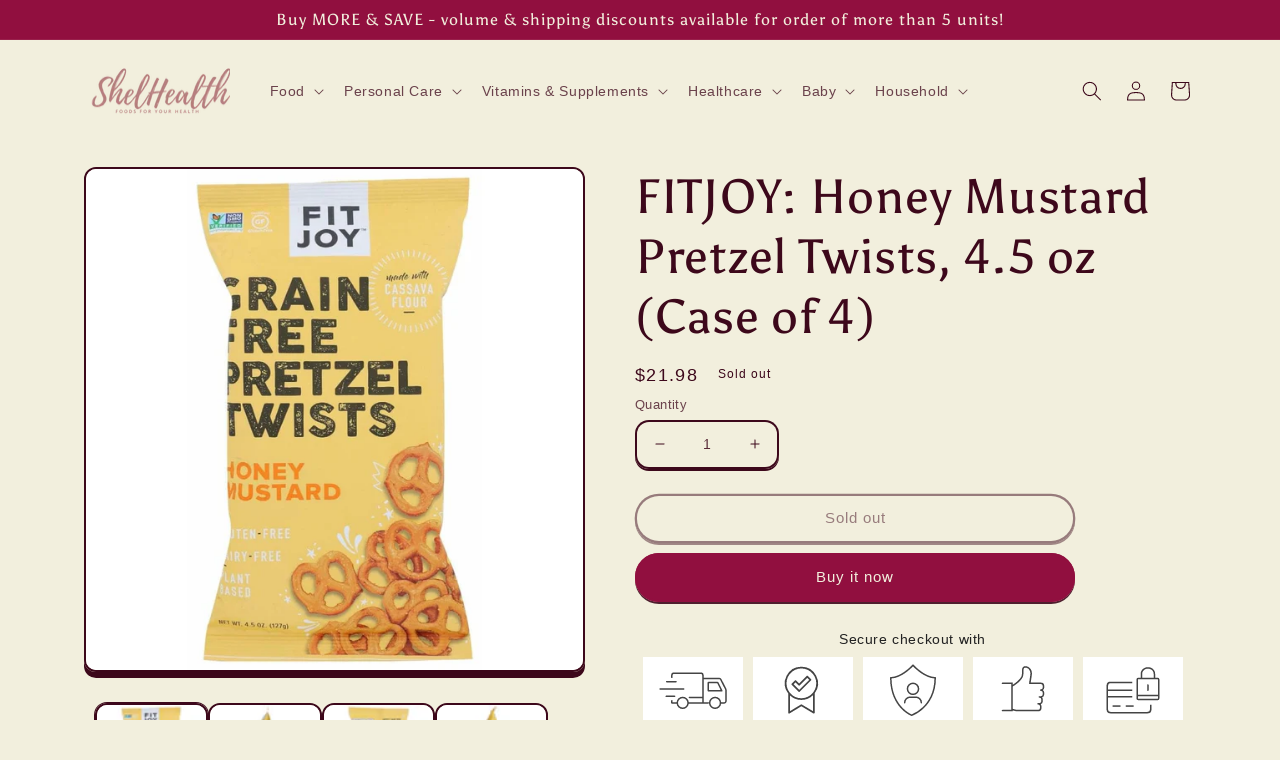

--- FILE ---
content_type: text/javascript
request_url: https://cdn.shopify.com/extensions/019af330-41f9-7bec-ae60-bc54db5adefa/kaching-bundles-1377/assets/kaching-bundles-block.js
body_size: 87109
content:
var _v = Object.defineProperty, ko = (kt) => {
  throw TypeError(kt);
}, yv = (kt, wt, Ft) => wt in kt ? _v(kt, wt, { enumerable: !0, configurable: !0, writable: !0, value: Ft }) : kt[wt] = Ft, Lt = (kt, wt, Ft) => yv(kt, typeof wt != "symbol" ? wt + "" : wt, Ft), Xl = (kt, wt, Ft) => wt.has(kt) || ko("Cannot " + Ft), ie = (kt, wt, Ft) => (Xl(kt, wt, "read from private field"), Ft ? Ft.call(kt) : wt.get(kt)), ct = (kt, wt, Ft) => wt.has(kt) ? ko("Cannot add the same private member more than once") : wt instanceof WeakSet ? wt.add(kt) : wt.set(kt, Ft), Ue = (kt, wt, Ft, el) => (Xl(kt, wt, "write to private field"), wt.set(kt, Ft), Ft), $t = (kt, wt, Ft) => (Xl(kt, wt, "access private method"), Ft);
(function(kt) {
  var wt, Ft, el, ka, Kn, Or, Xn, _a, wn, Hn, Bn, nn, Jn, ya, Pa, $r, Hl, wa, tl, qr, or, Ba, Tr, Sn, Nr, br, ar, zr, an, ln, Ur, In, sn, rl, nl, ur, Jl, ei, Sa, Ia, al, Zr, mr, ea, Aa, ll, il, ti;
  typeof window != "undefined" && ((el = (Ft = (wt = window.__svelte) != null ? wt : window.__svelte = {}).v) != null ? el : Ft.v = /* @__PURE__ */ new Set()).add("5");
  const Ca = "[!", on = {}, Mt = Symbol(), _o = !1;
  var ta = Array.isArray, yo = Array.prototype.indexOf, sl = Array.from, xa = Object.keys, un = Object.defineProperty, cn = Object.getOwnPropertyDescriptor, ri = Object.getOwnPropertyDescriptors, ni = Object.prototype, Po = Array.prototype, Da = Object.getPrototypeOf, ai = Object.isExtensible;
  const dn = () => {
  };
  function wo(e) {
    return e();
  }
  function qa(e) {
    for (var t = 0; t < e.length; t++) e[t]();
  }
  const ra = 16, Va = 32, li = 64, kr = 256, ol = 512, Ut = 1024, Er = 2048, gn = 4096, Vr = 8192, An = 16384, ul = 32768, na = 65536, Bo = 1 << 17, ii = 1 << 19, cl = 1 << 21, So = 1 << 22, vn = 1 << 23, Yr = Symbol("$state"), si = Symbol("legacy props"), Io = Symbol(""), dl = new class extends Error {
    constructor() {
      super(...arguments), Lt(this, "name", "StaleReactionError"), Lt(this, "message", "The reaction that called `getAbortSignal()` was re-run or destroyed");
    }
  }();
  function oi(e) {
    throw new Error("https://svelte.dev/e/lifecycle_outside_component");
  }
  function aa(e) {
    console.warn("https://svelte.dev/e/hydration_mismatch");
  }
  let Je, Ne = !1;
  function Ht(e) {
    Ne = e;
  }
  function Wt(e) {
    if (e === null) throw aa(), on;
    return Je = e;
  }
  function Fr() {
    return Wt(yr(Je));
  }
  function P(e) {
    if (Ne) {
      if (yr(Je) !== null) throw aa(), on;
      Je = e;
    }
  }
  function gl(e = 1) {
    if (Ne) {
      for (var t = e, n = Je; t--; ) n = yr(n);
      Je = n;
    }
  }
  function Fa(e = !0) {
    for (var t = 0, n = Je; ; ) {
      if (n.nodeType === 8) {
        var a = n.data;
        if (a === "]") {
          if (t === 0) return n;
          t -= 1;
        } else a !== "[" && a !== Ca || (t += 1);
      }
      var s = yr(n);
      e && n.remove(), n = s;
    }
  }
  function ui(e) {
    if (!e || e.nodeType !== 8) throw aa(), on;
    return e.data;
  }
  function ci(e) {
    return e === this.v;
  }
  function Ma(e, t) {
    return e != e ? t == t : e !== t || e !== null && typeof e == "object" || typeof e == "function";
  }
  function Ao(e, t) {
    return e !== t;
  }
  function di(e) {
    return !Ma(e, this.v);
  }
  let Cn = !1;
  const Co = [];
  function vl(e, t = !1, n = !1) {
    return Wa(e, /* @__PURE__ */ new Map(), "", Co, null, n);
  }
  function Wa(e, t, n, a, s = null, u = !1) {
    if (typeof e == "object" && e !== null) {
      var o = t.get(e);
      if (o !== void 0) return o;
      if (e instanceof Map) return new Map(e);
      if (e instanceof Set) return new Set(e);
      if (ta(e)) {
        var l = Array(e.length);
        t.set(e, l), s !== null && t.set(s, l);
        for (var i = 0; i < e.length; i += 1) {
          var d = e[i];
          i in e && (l[i] = Wa(d, t, n, a, null, u));
        }
        return l;
      }
      if (Da(e) === ni) {
        for (var c in l = {}, t.set(e, l), s !== null && t.set(s, l), e) l[c] = Wa(e[c], t, n, a, null, u);
        return l;
      }
      if (e instanceof Date) return structuredClone(e);
      if (typeof e.toJSON == "function" && !u) return Wa(e.toJSON(), t, n, a, e);
    }
    if (e instanceof EventTarget) return e;
    try {
      return structuredClone(e);
    } catch {
      return e;
    }
  }
  let Bt = null;
  function xn(e) {
    Bt = e;
  }
  function la(e) {
    return gi().get(e);
  }
  function ia(e, t) {
    return gi().set(e, t), t;
  }
  function Ze(e, t = !1, n) {
    Bt = { p: Bt, c: null, e: null, s: e, x: null, l: Cn && !t ? { s: null, u: null, $: [] } : null };
  }
  function Ke(e) {
    var t = Bt, n = t.e;
    if (n !== null) for (var a of (t.e = null, n)) Vi(a);
    return e !== void 0 && (t.x = e), Bt = t.p, e != null ? e : {};
  }
  function Dn() {
    return !Cn || Bt !== null && Bt.l === null;
  }
  function gi(e) {
    var t;
    return Bt === null && oi(), (t = Bt.c) != null ? t : Bt.c = new Map((function(n) {
      let a = n.p;
      for (; a !== null; ) {
        const s = a.c;
        if (s !== null) return s;
        a = a.p;
      }
      return null;
    })(Bt) || void 0);
  }
  const xo = typeof requestIdleCallback == "undefined" ? (e) => setTimeout(e, 1) : requestIdleCallback;
  let Kr = [], qn = [];
  function vi() {
    var e = Kr;
    Kr = [], qa(e);
  }
  function fi() {
    var e = qn;
    qn = [], qa(e);
  }
  function Do() {
    return Kr.length > 0 || qn.length > 0;
  }
  function fn(e) {
    if (Kr.length === 0 && !sa) {
      var t = Kr;
      queueMicrotask(() => {
        t === Kr && vi();
      });
    }
    Kr.push(e);
  }
  function qo() {
    Kr.length > 0 && vi(), qn.length > 0 && fi();
  }
  const Vo = /* @__PURE__ */ new WeakMap();
  function pi(e) {
    var t = at;
    if (t === null) return lt.f |= vn, e;
    if ((t.f & ul) === 0) {
      if (!(128 & t.f)) throw !t.parent && e instanceof Error && hi(e), e;
      t.b.error(e);
    } else Vn(e, t);
  }
  function Vn(e, t) {
    for (; t !== null; ) {
      if (128 & t.f) try {
        return void t.b.error(e);
      } catch (n) {
        e = n;
      }
      t = t.parent;
    }
    throw e instanceof Error && hi(e), e;
  }
  function hi(e) {
    const t = Vo.get(e);
    t && (un(e, "message", { value: t.message }), un(e, "stack", { value: t.stack }));
  }
  const fl = /* @__PURE__ */ new Set();
  let Yt = null, pl = /* @__PURE__ */ new Set(), pn = [], Ga = null, hl = !1, sa = !1;
  ka = /* @__PURE__ */ new WeakMap(), Kn = /* @__PURE__ */ new WeakMap(), Or = /* @__PURE__ */ new WeakMap(), Xn = /* @__PURE__ */ new WeakMap(), _a = /* @__PURE__ */ new WeakMap(), wn = /* @__PURE__ */ new WeakMap(), Hn = /* @__PURE__ */ new WeakMap(), Bn = /* @__PURE__ */ new WeakMap(), nn = /* @__PURE__ */ new WeakMap(), Jn = /* @__PURE__ */ new WeakMap(), ya = /* @__PURE__ */ new WeakMap(), Pa = /* @__PURE__ */ new WeakMap(), $r = /* @__PURE__ */ new WeakSet(), Hl = function(e) {
    var t;
    e.f ^= Ut;
    for (var n = e.first; n !== null; ) {
      var a = n.f, s = !!(96 & a);
      if (!(s && (a & Ut) !== 0 || (a & Vr) !== 0 || this.skipped_effects.has(n)) && n.fn !== null) {
        s ? n.f ^= Ut : 4 & a ? ie(this, nn).push(n) : (a & Ut) === 0 && ((a & So) !== 0 ? ((t = n.b) != null && t.is_pending() ? ie(this, Hn) : ie(this, wn)).push(n) : Na(n) && ((n.f & ra) !== 0 && ie(this, Jn).push(n), Ln(n)));
        var u = n.first;
        if (u !== null) {
          n = u;
          continue;
        }
      }
      var o = n.parent;
      for (n = n.next; n === null && o !== null; ) n = o.next, o = o.parent;
    }
  }, wa = function(e) {
    for (const t of e)
      ((t.f & Er) !== 0 ? ie(this, ya) : ie(this, Pa)).push(t), rr(t, Ut);
    e.length = 0;
  }, tl = function() {
    if (!ie(this, _a)) for (const e of ie(this, Kn)) e();
    ie(this, Kn).clear();
  };
  let hn = class Kl {
    constructor() {
      ct(this, $r), Lt(this, "current", /* @__PURE__ */ new Map()), ct(this, ka, /* @__PURE__ */ new Map()), ct(this, Kn, /* @__PURE__ */ new Set()), ct(this, Or, 0), ct(this, Xn, null), ct(this, _a, !1), ct(this, wn, []), ct(this, Hn, []), ct(this, Bn, []), ct(this, nn, []), ct(this, Jn, []), ct(this, ya, []), ct(this, Pa, []), Lt(this, "skipped_effects", /* @__PURE__ */ new Set());
    }
    process(t) {
      var n;
      pn = [];
      for (const u of t) $t(this, $r, Hl).call(this, u);
      if (ie(this, wn).length === 0 && ie(this, Or) === 0) {
        $t(this, $r, tl).call(this);
        var a = ie(this, Bn), s = ie(this, nn);
        Ue(this, Bn, []), Ue(this, nn, []), Ue(this, Jn, []), Yt = null, mi(a), mi(s), Yt === null ? Yt = this : fl.delete(this), (n = ie(this, Xn)) == null || n.resolve();
      } else $t(this, $r, wa).call(this, ie(this, Bn)), $t(this, $r, wa).call(this, ie(this, nn)), $t(this, $r, wa).call(this, ie(this, Jn));
      for (const u of ie(this, wn)) Ln(u);
      for (const u of ie(this, Hn)) Ln(u);
      Ue(this, wn, []), Ue(this, Hn, []);
    }
    capture(t, n) {
      ie(this, ka).has(t) || ie(this, ka).set(t, n), this.current.set(t, t.v);
    }
    activate() {
      Yt = this;
    }
    deactivate() {
      Yt = null;
      for (const t of pl) if (pl.delete(t), t(), Yt !== null) break;
    }
    neuter() {
      Ue(this, _a, !0);
    }
    flush() {
      pn.length > 0 ? bi() : $t(this, $r, tl).call(this), Yt === this && (ie(this, Or) === 0 && fl.delete(this), this.deactivate());
    }
    increment() {
      Ue(this, Or, ie(this, Or) + 1);
    }
    decrement() {
      if (Ue(this, Or, ie(this, Or) - 1), ie(this, Or) === 0) {
        for (const t of ie(this, ya)) rr(t, Er), Fn(t);
        for (const t of ie(this, Pa)) rr(t, gn), Fn(t);
        Ue(this, Bn, []), Ue(this, nn, []), this.flush();
      } else this.deactivate();
    }
    add_callback(t) {
      ie(this, Kn).add(t);
    }
    settled() {
      var t, n, a;
      return ((t = ie(this, Xn)) != null ? t : Ue(this, Xn, { promise: new Promise((s, u) => {
        n = s, a = u;
      }), resolve: n, reject: a })).promise;
    }
    static ensure() {
      if (Yt === null) {
        const t = Yt = new Kl();
        fl.add(Yt), sa || Kl.enqueue(() => {
          Yt === t && t.flush();
        });
      }
      return Yt;
    }
    static enqueue(t) {
      fn(t);
    }
  };
  function k(e) {
    var t = sa;
    sa = !0;
    try {
      for (; ; ) {
        if (qo(), pn.length === 0 && !Do() && (Yt == null || Yt.flush(), pn.length === 0)) return void (Ga = null);
        bi();
      }
    } finally {
      sa = t;
    }
  }
  function bi() {
    var e = Gn;
    hl = !0;
    try {
      var t = 0;
      for (Ti(!0); pn.length > 0; ) {
        var n = hn.ensure();
        t++ > 1e3 && Fo(), n.process(pn), Hr.clear();
      }
    } finally {
      hl = !1, Ti(e), Ga = null;
    }
  }
  function Fo() {
    try {
      (function() {
        throw new Error("https://svelte.dev/e/effect_update_depth_exceeded");
      })();
    } catch (e) {
      Vn(e, Ga);
    }
  }
  let Xr = null;
  function mi(e) {
    var t = e.length;
    if (t !== 0) {
      for (var n = 0; n < t; ) {
        var a = e[n++];
        if (!(24576 & a.f) && Na(a) && (Xr = [], Ln(a), a.deps === null && a.first === null && a.nodes_start === null && (a.teardown === null && a.ac === null ? Gi(a) : a.fn = null), (Xr == null ? void 0 : Xr.length) > 0)) {
          Hr.clear();
          for (const s of Xr) Ln(s);
          Xr = [];
        }
      }
      Xr = null;
    }
  }
  function Fn(e) {
    for (var t = Ga = e; t.parent !== null; ) {
      var n = (t = t.parent).f;
      if (hl && t === at && (n & ra) !== 0) return;
      if (96 & n) {
        if ((n & Ut) === 0) return;
        t.f ^= Ut;
      }
    }
    pn.push(t);
  }
  function Mo(e) {
    let t, n = 0, a = bn(0);
    return () => {
      lt === null || wr || (r(a), Oa(() => (n === 0 && (t = Dt(() => e(() => ua(a)))), n += 1, () => {
        fn(() => {
          n -= 1, n === 0 && (t == null || t(), t = void 0, ua(a));
        });
      })));
    };
  }
  class Wo {
    constructor(t, n, a) {
      ct(this, ur), Lt(this, "parent"), ct(this, qr, !1), ct(this, or), ct(this, Ba, Ne ? Je : null), ct(this, Tr), ct(this, Sn), ct(this, Nr), ct(this, br, null), ct(this, ar, null), ct(this, zr, null), ct(this, an, null), ct(this, ln, 0), ct(this, Ur, 0), ct(this, In, !1), ct(this, sn, null), ct(this, rl, () => {
        ie(this, sn) && Mn(ie(this, sn), ie(this, ln));
      }), ct(this, nl, Mo(() => (Ue(this, sn, bn(ie(this, ln))), () => {
        Ue(this, sn, null);
      }))), Ue(this, or, t), Ue(this, Tr, n), Ue(this, Sn, a), this.parent = at.b, Ue(this, qr, !!ie(this, Tr).pending), Ue(this, Nr, Jr(() => {
        if (at.b = this, Ne) {
          const s = ie(this, Ba);
          Fr(), s.nodeType === 8 && s.data === Ca ? $t(this, ur, ei).call(this) : $t(this, ur, Jl).call(this);
        } else {
          try {
            Ue(this, br, Qt(() => a(ie(this, or))));
          } catch (s) {
            this.error(s);
          }
          ie(this, Ur) > 0 ? $t(this, ur, Ia).call(this) : Ue(this, qr, !1);
        }
      }, 589952)), Ne && Ue(this, or, Je);
    }
    is_pending() {
      return ie(this, qr) || !!this.parent && this.parent.is_pending();
    }
    has_pending_snippet() {
      return !!ie(this, Tr).pending;
    }
    update_pending_count(t) {
      $t(this, ur, al).call(this, t), Ue(this, ln, ie(this, ln) + t), pl.add(ie(this, rl));
    }
    get_effect_pending() {
      return ie(this, nl).call(this), r(ie(this, sn));
    }
    error(t) {
      var n = ie(this, Tr).onerror;
      let a = ie(this, Tr).failed;
      if (ie(this, In) || !n && !a) throw t;
      ie(this, br) && (Ot(ie(this, br)), Ue(this, br, null)), ie(this, ar) && (Ot(ie(this, ar)), Ue(this, ar, null)), ie(this, zr) && (Ot(ie(this, zr)), Ue(this, zr, null)), Ne && (Wt(ie(this, Ba)), gl(), Wt(Fa()));
      var s = !1, u = !1;
      const o = () => {
        s ? console.warn("https://svelte.dev/e/svelte_boundary_reset_noop") : (s = !0, u && (function() {
          throw new Error("https://svelte.dev/e/svelte_boundary_reset_onerror");
        })(), hn.ensure(), Ue(this, ln, 0), ie(this, zr) !== null && en(ie(this, zr), () => {
          Ue(this, zr, null);
        }), Ue(this, qr, this.has_pending_snippet()), Ue(this, br, $t(this, ur, Sa).call(this, () => (Ue(this, In, !1), Qt(() => ie(this, Sn).call(this, ie(this, or)))))), ie(this, Ur) > 0 ? $t(this, ur, Ia).call(this) : Ue(this, qr, !1));
      };
      var l = lt;
      try {
        Zt(null), u = !0, n == null || n(t, o), u = !1;
      } catch (i) {
        Vn(i, ie(this, Nr) && ie(this, Nr).parent);
      } finally {
        Zt(l);
      }
      a && fn(() => {
        Ue(this, zr, $t(this, ur, Sa).call(this, () => {
          Ue(this, In, !0);
          try {
            return Qt(() => {
              a(ie(this, or), () => t, () => o);
            });
          } catch (i) {
            return Vn(i, ie(this, Nr).parent), null;
          } finally {
            Ue(this, In, !1);
          }
        }));
      });
    }
  }
  function ki(e, t, n) {
    const a = Dn() ? oa : bl;
    if (t.length !== 0) {
      var s = Yt, u = at, o = (function() {
        var i = at, d = lt, c = Bt, v = Yt, g = Ne;
        if (g) var p = Je;
        return function() {
          Mr(i), Zt(d), xn(c), v == null || v.activate(), g && (Ht(!0), Wt(p));
        };
      })(), l = Ne;
      Promise.all(t.map((i) => Go(i))).then((i) => {
        s == null || s.activate(), o();
        try {
          n([...e.map(a), ...i]);
        } catch (d) {
          (u.f & An) === 0 && Vn(d, u);
        }
        l && Ht(!1), s == null || s.deactivate(), _i();
      }).catch((i) => {
        Vn(i, u);
      });
    } else n(e.map(a));
  }
  function _i() {
    Mr(null), Zt(null), xn(null);
  }
  function oa(e) {
    var t = 2050, n = lt !== null && 2 & lt.f ? lt : null;
    return at === null || n !== null && (n.f & kr) !== 0 ? t |= kr : at.f |= ii, { ctx: Bt, deps: null, effects: null, equals: ci, f: t, fn: e, reactions: null, rv: 0, v: Mt, wv: 0, parent: n != null ? n : at, ac: null };
  }
  function Go(e, t) {
    let n = at;
    n === null && (function() {
      throw new Error("https://svelte.dev/e/async_derived_orphan");
    })();
    var a = n.b, s = void 0, u = bn(Mt), o = null, l = !lt;
    return (function(i) {
      Pr(4718592, i, !0);
    })(() => {
      var i;
      try {
        var d = e();
        o && Promise.resolve(d).catch(() => {
        });
      } catch (b) {
        d = Promise.reject(b);
      }
      var c = () => d;
      s = (i = o == null ? void 0 : o.then(c, c)) != null ? i : Promise.resolve(d), o = s;
      var v = Yt, g = a.is_pending();
      l && (a.update_pending_count(1), g || v.increment());
      const p = (b, w = void 0) => {
        o = null, g || v.activate(), w ? w !== dl && (u.f |= vn, Mn(u, w)) : ((u.f & vn) !== 0 && (u.f ^= vn), Mn(u, b)), l && (a.update_pending_count(-1), g || v.decrement()), _i();
      };
      if (s.then(p, (b) => p(null, b || "unknown")), v) return () => {
        queueMicrotask(() => v.neuter());
      };
    }), new Promise((i) => {
      (function d(c) {
        function v() {
          c === s ? i(u) : d(s);
        }
        c.then(v, v);
      })(s);
    });
  }
  function h(e) {
    const t = oa(e);
    return zi(t), t;
  }
  function bl(e) {
    const t = oa(e);
    return t.equals = di, t;
  }
  function yi(e) {
    var t = e.effects;
    if (t !== null) {
      e.effects = null;
      for (var n = 0; n < t.length; n += 1) Ot(t[n]);
    }
  }
  function ml(e) {
    var t, n = at;
    Mr((function(a) {
      for (var s = a.parent; s !== null; ) {
        if (!(2 & s.f)) return s;
        s = s.parent;
      }
      return null;
    })(e));
    try {
      yi(e), t = Ri(e);
    } finally {
      Mr(n);
    }
    return t;
  }
  function Pi(e) {
    var t = ml(e);
    e.equals(t) || (e.v = t, e.wv = Qi()), mn || rr(e, !tn && (e.f & kr) === 0 || e.deps === null ? Ut : gn);
  }
  qr = /* @__PURE__ */ new WeakMap(), or = /* @__PURE__ */ new WeakMap(), Ba = /* @__PURE__ */ new WeakMap(), Tr = /* @__PURE__ */ new WeakMap(), Sn = /* @__PURE__ */ new WeakMap(), Nr = /* @__PURE__ */ new WeakMap(), br = /* @__PURE__ */ new WeakMap(), ar = /* @__PURE__ */ new WeakMap(), zr = /* @__PURE__ */ new WeakMap(), an = /* @__PURE__ */ new WeakMap(), ln = /* @__PURE__ */ new WeakMap(), Ur = /* @__PURE__ */ new WeakMap(), In = /* @__PURE__ */ new WeakMap(), sn = /* @__PURE__ */ new WeakMap(), rl = /* @__PURE__ */ new WeakMap(), nl = /* @__PURE__ */ new WeakMap(), ur = /* @__PURE__ */ new WeakSet(), Jl = function() {
    try {
      Ue(this, br, Qt(() => ie(this, Sn).call(this, ie(this, or))));
    } catch (e) {
      this.error(e);
    }
    Ue(this, qr, !1);
  }, ei = function() {
    const e = ie(this, Tr).pending;
    e && (Ue(this, ar, Qt(() => e(ie(this, or)))), hn.enqueue(() => {
      Ue(this, br, $t(this, ur, Sa).call(this, () => (hn.ensure(), Qt(() => ie(this, Sn).call(this, ie(this, or)))))), ie(this, Ur) > 0 ? $t(this, ur, Ia).call(this) : (en(ie(this, ar), () => {
        Ue(this, ar, null);
      }), Ue(this, qr, !1));
    }));
  }, Sa = function(e) {
    var t = at, n = lt, a = Bt;
    Mr(ie(this, Nr)), Zt(ie(this, Nr)), xn(ie(this, Nr).ctx);
    try {
      return e();
    } catch (s) {
      return pi(s), null;
    } finally {
      Mr(t), Zt(n), xn(a);
    }
  }, Ia = function() {
    const e = ie(this, Tr).pending;
    ie(this, br) !== null && (Ue(this, an, document.createDocumentFragment()), (function(t, n) {
      for (var a = t.nodes_start, s = t.nodes_end; a !== null; ) {
        var u = a === s ? null : yr(a);
        n.append(a), a = u;
      }
    })(ie(this, br), ie(this, an))), ie(this, ar) === null && Ue(this, ar, Qt(() => e(ie(this, or))));
  }, al = function(e) {
    var t;
    this.has_pending_snippet() ? (Ue(this, Ur, ie(this, Ur) + e), ie(this, Ur) === 0 && (Ue(this, qr, !1), ie(this, ar) && en(ie(this, ar), () => {
      Ue(this, ar, null);
    }), ie(this, an) && (ie(this, or).before(ie(this, an)), Ue(this, an, null)))) : this.parent && $t(t = this.parent, ur, al).call(t, e);
  };
  const Hr = /* @__PURE__ */ new Map();
  function bn(e, t) {
    return { f: 0, v: e, reactions: null, equals: ci, rv: 0, wv: 0 };
  }
  function We(e, t) {
    const n = bn(e);
    return zi(n), n;
  }
  function kl(e, t = !1, n = !0) {
    var a, s;
    const u = bn(e);
    return t || (u.equals = di), Cn && n && Bt !== null && Bt.l !== null && ((s = (a = Bt.l).s) != null ? s : a.s = []).push(u), u;
  }
  function U(e, t, n = !1) {
    return lt !== null && (!wr || (lt.f & Bo) !== 0) && Dn() && 4325394 & lt.f && !(cr != null && cr.includes(e)) && (function() {
      throw new Error("https://svelte.dev/e/state_unsafe_mutation");
    })(), Mn(e, n ? rt(t) : t);
  }
  function Mn(e, t) {
    if (!e.equals(t)) {
      var n = e.v;
      mn ? Hr.set(e, t) : Hr.set(e, n), e.v = t, hn.ensure().capture(e, n), 2 & e.f && ((e.f & Er) !== 0 && ml(e), rr(e, (e.f & kr) === 0 ? Ut : gn)), e.wv = Qi(), wi(e, Er), !Dn() || at === null || (at.f & Ut) === 0 || 96 & at.f || (dr === null ? (function(a) {
        dr = a;
      })([e]) : dr.push(e));
    }
    return t;
  }
  function ua(e) {
    U(e, e.v + 1);
  }
  function wi(e, t) {
    var n = e.reactions;
    if (n !== null) for (var a = Dn(), s = n.length, u = 0; u < s; u++) {
      var o = n[u], l = o.f;
      if (a || o !== at) {
        var i = (l & Er) === 0;
        i && rr(o, t), 2 & l ? wi(o, gn) : i && ((l & ra) !== 0 && Xr !== null && Xr.push(o), Fn(o));
      }
    }
  }
  function rt(e) {
    if (typeof e != "object" || e === null || Yr in e) return e;
    const t = Da(e);
    if (t !== ni && t !== Po) return e;
    var n = /* @__PURE__ */ new Map(), a = ta(e), s = We(0), u = kn, o = (l) => {
      if (kn === u) return l();
      var i = lt, d = kn;
      Zt(null), Yi(u);
      var c = l();
      return Zt(i), Yi(d), c;
    };
    return a && n.set("length", We(e.length)), new Proxy(e, { defineProperty(l, i, d) {
      "value" in d && d.configurable !== !1 && d.enumerable !== !1 && d.writable !== !1 || (function() {
        throw new Error("https://svelte.dev/e/state_descriptors_fixed");
      })();
      var c = n.get(i);
      return c === void 0 ? c = o(() => {
        var v = We(d.value);
        return n.set(i, v), v;
      }) : U(c, d.value, !0), !0;
    }, deleteProperty(l, i) {
      var d = n.get(i);
      if (d === void 0) {
        if (i in l) {
          const c = o(() => We(Mt));
          n.set(i, c), ua(s);
        }
      } else U(d, Mt), ua(s);
      return !0;
    }, get(l, i, d) {
      var c;
      if (i === Yr) return e;
      var v = n.get(i), g = i in l;
      if (v !== void 0 || g && !((c = cn(l, i)) != null && c.writable) || (v = o(() => We(rt(g ? l[i] : Mt))), n.set(i, v)), v !== void 0) {
        var p = r(v);
        return p === Mt ? void 0 : p;
      }
      return Reflect.get(l, i, d);
    }, getOwnPropertyDescriptor(l, i) {
      var d = Reflect.getOwnPropertyDescriptor(l, i);
      if (d && "value" in d) {
        var c = n.get(i);
        c && (d.value = r(c));
      } else if (d === void 0) {
        var v = n.get(i), g = v == null ? void 0 : v.v;
        if (v !== void 0 && g !== Mt) return { enumerable: !0, configurable: !0, value: g, writable: !0 };
      }
      return d;
    }, has(l, i) {
      var d;
      if (i === Yr) return !0;
      var c = n.get(i), v = c !== void 0 && c.v !== Mt || Reflect.has(l, i);
      return (c !== void 0 || at !== null && (!v || (d = cn(l, i)) != null && d.writable)) && (c === void 0 && (c = o(() => We(v ? rt(l[i]) : Mt)), n.set(i, c)), r(c) === Mt) ? !1 : v;
    }, set(l, i, d, c) {
      var v, g = n.get(i), p = i in l;
      if (a && i === "length") for (var b = d; b < g.v; b += 1) {
        var w = n.get(b + "");
        w !== void 0 ? U(w, Mt) : b in l && (w = o(() => We(Mt)), n.set(b + "", w));
      }
      g === void 0 ? p && !((v = cn(l, i)) != null && v.writable) || (U(g = o(() => We(void 0)), rt(d)), n.set(i, g)) : (p = g.v !== Mt, U(g, o(() => rt(d))));
      var _ = Reflect.getOwnPropertyDescriptor(l, i);
      if (_ != null && _.set && _.set.call(c, d), !p) {
        if (a && typeof i == "string") {
          var I = n.get("length"), C = Number(i);
          Number.isInteger(C) && C >= I.v && U(I, C + 1);
        }
        ua(s);
      }
      return !0;
    }, ownKeys(l) {
      r(s);
      var i = Reflect.ownKeys(l).filter((v) => {
        var g = n.get(v);
        return g === void 0 || g.v !== Mt;
      });
      for (var [d, c] of n) c.v === Mt || d in l || i.push(d);
      return i;
    }, setPrototypeOf() {
      (function() {
        throw new Error("https://svelte.dev/e/state_prototype_fixed");
      })();
    } });
  }
  function Bi(e) {
    try {
      if (e !== null && typeof e == "object" && Yr in e) return e[Yr];
    } catch {
    }
    return e;
  }
  function Lo(e, t) {
    return Object.is(Bi(e), Bi(t));
  }
  var Si, Ii, Ai, Ci;
  function _l() {
    if (Si === void 0) {
      Si = window, Ii = /Firefox/.test(navigator.userAgent);
      var e = Element.prototype, t = Node.prototype, n = Text.prototype;
      Ai = cn(t, "firstChild").get, Ci = cn(t, "nextSibling").get, ai(e) && (e.__click = void 0, e.__className = void 0, e.__attributes = null, e.__style = void 0, e.__e = void 0), ai(n) && (n.__t = void 0);
    }
  }
  function _r(e = "") {
    return document.createTextNode(e);
  }
  function tr(e) {
    return Ai.call(e);
  }
  function yr(e) {
    return Ci.call(e);
  }
  function B(e, t) {
    if (!Ne) return tr(e);
    var n = tr(Je);
    if (n === null) n = Je.appendChild(_r());
    else if (t && n.nodeType !== 3) {
      var a = _r();
      return n == null || n.before(a), Wt(a), a;
    }
    return Wt(n), n;
  }
  function ue(e, t = !1) {
    if (!Ne) {
      var n = tr(e);
      return n instanceof Comment && n.data === "" ? yr(n) : n;
    }
    if (t && (Je == null ? void 0 : Je.nodeType) !== 3) {
      var a = _r();
      return Je == null || Je.before(a), Wt(a), a;
    }
    return Je;
  }
  function W(e, t = 1, n = !1) {
    let a = Ne ? Je : e;
    for (var s; t--; ) s = a, a = yr(a);
    if (!Ne) return a;
    if (n && (a == null ? void 0 : a.nodeType) !== 3) {
      var u = _r();
      return a === null ? s == null || s.after(u) : a.before(u), Wt(u), u;
    }
    return Wt(a), a;
  }
  function xi(e) {
    e.textContent = "";
  }
  function Oo(e, t) {
    if (t) {
      const n = document.body;
      e.autofocus = !0, fn(() => {
        document.activeElement === n && e.focus();
      });
    }
  }
  let Di = !1;
  function yl(e) {
    var t = lt, n = at;
    Zt(null), Mr(null);
    try {
      return e();
    } finally {
      Zt(t), Mr(n);
    }
  }
  function qi(e) {
    at === null && lt === null && (function() {
      throw new Error("https://svelte.dev/e/effect_orphan");
    })(), lt !== null && (lt.f & kr) !== 0 && at === null && (function() {
      throw new Error("https://svelte.dev/e/effect_in_unowned_derived");
    })(), mn && (function() {
      throw new Error("https://svelte.dev/e/effect_in_teardown");
    })();
  }
  function Pr(e, t, n, a = !0) {
    var s, u = at;
    u !== null && (u.f & Vr) !== 0 && (e |= Vr);
    var o = { ctx: Bt, deps: null, nodes_start: null, nodes_end: null, f: e | Er, first: null, fn: t, last: null, next: null, parent: u, b: u && u.b, prev: null, teardown: null, transitions: null, wv: 0, ac: null };
    if (n) try {
      Ln(o), o.f |= ul;
    } catch (d) {
      throw Ot(o), d;
    }
    else t !== null && Fn(o);
    if (a) {
      var l = o;
      if (n && l.deps === null && l.teardown === null && l.nodes_start === null && l.first === l.last && (l.f & ii) === 0 && (l = l.first), l !== null && (l.parent = u, u !== null && (function(d, c) {
        var v = c.last;
        v === null ? c.last = c.first = d : (v.next = d, d.prev = v, c.last = d);
      })(l, u), lt !== null && 2 & lt.f && (e & li) === 0)) {
        var i = lt;
        ((s = i.effects) != null ? s : i.effects = []).push(l);
      }
    }
    return o;
  }
  function Pl(e) {
    const t = Pr(8, null, !1);
    return rr(t, Ut), t.teardown = e, t;
  }
  function Xe(e) {
    var t;
    qi();
    var n = at.f;
    if (!(!lt && (n & Va) !== 0 && (n & ul) === 0)) return Vi(e);
    var a = Bt;
    ((t = a.e) != null ? t : a.e = []).push(e);
  }
  function Vi(e) {
    return Pr(1048580, e, !1);
  }
  function Wn(e) {
    return qi(), Pr(1048584, e, !0);
  }
  function La(e) {
    return Pr(4, e, !1);
  }
  function Oa(e, t = 0) {
    return Pr(8 | t, e, !0);
  }
  function ye(e, t = [], n = []) {
    ki(t, n, (a) => {
      Pr(8, () => e(...a.map(r)), !0);
    });
  }
  function Jr(e, t = 0) {
    return Pr(ra | t, e, !0);
  }
  function Qt(e, t = !0) {
    return Pr(524320, e, !0, t);
  }
  function Fi(e) {
    var t = e.teardown;
    if (t !== null) {
      const n = mn, a = lt;
      Ni(!0), Zt(null);
      try {
        t.call(null);
      } finally {
        Ni(n), Zt(a);
      }
    }
  }
  function Mi(e, t = !1) {
    var n = e.first;
    for (e.first = e.last = null; n !== null; ) {
      const s = n.ac;
      s !== null && yl(() => {
        s.abort(dl);
      });
      var a = n.next;
      (n.f & li) !== 0 ? n.parent = null : Ot(n, t), n = a;
    }
  }
  function Ot(e, t = !0) {
    var n = !1;
    (t || 262144 & e.f) && e.nodes_start !== null && e.nodes_end !== null && (Wi(e.nodes_start, e.nodes_end), n = !0), Mi(e, t && !n), za(e, 0), rr(e, An);
    var a = e.transitions;
    if (a !== null) for (const u of a) u.stop();
    Fi(e);
    var s = e.parent;
    s !== null && s.first !== null && Gi(e), e.next = e.prev = e.teardown = e.ctx = e.deps = e.fn = e.nodes_start = e.nodes_end = e.ac = null;
  }
  function Wi(e, t) {
    for (; e !== null; ) {
      var n = e === t ? null : yr(e);
      e.remove(), e = n;
    }
  }
  function Gi(e) {
    var t = e.parent, n = e.prev, a = e.next;
    n !== null && (n.next = a), a !== null && (a.prev = n), t !== null && (t.first === e && (t.first = a), t.last === e && (t.last = n));
  }
  function en(e, t) {
    var n = [];
    wl(e, n, !0), Li(n, () => {
      Ot(e), t && t();
    });
  }
  function Li(e, t) {
    var n = e.length;
    if (n > 0) {
      var a = () => --n || t();
      for (var s of e) s.out(a);
    } else t();
  }
  function wl(e, t, n) {
    if ((e.f & Vr) === 0) {
      if (e.f ^= Vr, e.transitions !== null) for (const u of e.transitions) (u.is_global || n) && t.push(u);
      for (var a = e.first; a !== null; ) {
        var s = a.next;
        wl(a, t, ((a.f & na) !== 0 || (a.f & Va) !== 0) && n), a = s;
      }
    }
  }
  function Ta(e) {
    Oi(e, !0);
  }
  function Oi(e, t) {
    if ((e.f & Vr) !== 0) {
      e.f ^= Vr, (e.f & Ut) === 0 && (rr(e, Er), Fn(e));
      for (var n = e.first; n !== null; ) {
        var a = n.next;
        Oi(n, ((n.f & na) !== 0 || (n.f & Va) !== 0) && t), n = a;
      }
      if (e.transitions !== null) for (const s of e.transitions) (s.is_global || t) && s.in();
    }
  }
  let Gn = !1;
  function Ti(e) {
    Gn = e;
  }
  let mn = !1;
  function Ni(e) {
    mn = e;
  }
  let lt = null, wr = !1;
  function Zt(e) {
    lt = e;
  }
  let at = null;
  function Mr(e) {
    at = e;
  }
  let cr = null;
  function zi(e) {
    lt !== null && (cr === null ? cr = [e] : cr.push(e));
  }
  let Jt = null, lr = 0, dr = null, Ei = 1, ca = 0, kn = ca;
  function Yi(e) {
    kn = e;
  }
  let tn = !1;
  function Qi() {
    return ++Ei;
  }
  function Na(e) {
    var t, n, a = e.f;
    if ((a & Er) !== 0) return !0;
    if ((a & gn) !== 0) {
      var s = e.deps, u = (a & kr) !== 0;
      if (s !== null) {
        var o, l, i = (a & ol) !== 0, d = u && at !== null && !tn, c = s.length;
        if ((i || d) && (at === null || (at.f & An) === 0)) {
          var v = e, g = v.parent;
          for (o = 0; o < c; o++) l = s[o], !i && ((t = l == null ? void 0 : l.reactions) != null && t.includes(v)) || ((n = l.reactions) != null ? n : l.reactions = []).push(v);
          i && (v.f ^= ol), d && g !== null && (g.f & kr) === 0 && (v.f ^= kr);
        }
        for (o = 0; o < c; o++) if (Na(l = s[o]) && Pi(l), l.wv > e.wv) return !0;
      }
      u && (at === null || tn) || rr(e, Ut);
    }
    return !1;
  }
  function ji(e, t, n = !0) {
    var a = e.reactions;
    if (a !== null && !(cr != null && cr.includes(e))) for (var s = 0; s < a.length; s++) {
      var u = a[s];
      2 & u.f ? ji(u, t, !1) : t === u && (n ? rr(u, Er) : (u.f & Ut) !== 0 && rr(u, gn), Fn(u));
    }
  }
  function Ri(e) {
    var t, n, a = Jt, s = lr, u = dr, o = lt, l = tn, i = cr, d = Bt, c = wr, v = kn, g = e.f;
    Jt = null, lr = 0, dr = null, tn = (g & kr) !== 0 && (wr || !Gn || lt === null), lt = 96 & g ? null : e, cr = null, xn(e.ctx), wr = !1, kn = ++ca, e.ac !== null && (yl(() => {
      e.ac.abort(dl);
    }), e.ac = null);
    try {
      e.f |= cl;
      var p = (0, e.fn)(), b = e.deps;
      if (Jt !== null) {
        var w;
        if (za(e, lr), b !== null && lr > 0) for (b.length = lr + Jt.length, w = 0; w < Jt.length; w++) b[lr + w] = Jt[w];
        else e.deps = b = Jt;
        if (!tn || 2 & g && e.reactions !== null) for (w = lr; w < b.length; w++) ((n = (t = b[w]).reactions) != null ? n : t.reactions = []).push(e);
      } else b !== null && lr < b.length && (za(e, lr), b.length = lr);
      if (Dn() && dr !== null && !wr && b !== null && !(6146 & e.f)) for (w = 0; w < dr.length; w++) ji(dr[w], e);
      return o !== null && o !== e && (ca++, dr !== null && (u === null ? u = dr : u.push(...dr))), (e.f & vn) !== 0 && (e.f ^= vn), p;
    } catch (_) {
      return pi(_);
    } finally {
      e.f ^= cl, Jt = a, lr = s, dr = u, lt = o, tn = l, cr = i, xn(d), wr = c, kn = v;
    }
  }
  function To(e, t) {
    let n = t.reactions;
    if (n !== null) {
      var a = yo.call(n, e);
      if (a !== -1) {
        var s = n.length - 1;
        s === 0 ? n = t.reactions = null : (n[a] = n[s], n.pop());
      }
    }
    n === null && 2 & t.f && (Jt === null || !Jt.includes(t)) && (rr(t, gn), 768 & t.f || (t.f ^= ol), yi(t), za(t, 0));
  }
  function za(e, t) {
    var n = e.deps;
    if (n !== null) for (var a = t; a < n.length; a++) To(e, n[a]);
  }
  function Ln(e) {
    var t = e.f;
    if ((t & An) === 0) {
      rr(e, Ut);
      var n = at, a = Gn;
      at = e, Gn = !0;
      try {
        (t & ra) !== 0 ? (function(u) {
          for (var o = u.first; o !== null; ) {
            var l = o.next;
            (o.f & Va) === 0 && Ot(o), o = l;
          }
        })(e) : Mi(e), Fi(e);
        var s = Ri(e);
        e.teardown = typeof s == "function" ? s : null, e.wv = Ei;
      } finally {
        Gn = a, at = n;
      }
    }
  }
  async function $i() {
    await Promise.resolve(), k();
  }
  function r(e) {
    var t, n = !!(2 & e.f);
    if (lt === null || wr) {
      if (n && e.deps === null && e.effects === null) {
        var a = e, s = a.parent;
        s !== null && (s.f & kr) === 0 && (a.f ^= kr);
      }
    } else if (!(at !== null && (at.f & An) !== 0) && !(cr != null && cr.includes(e))) {
      var u = lt.deps;
      if ((lt.f & cl) !== 0) e.rv < ca && (e.rv = ca, Jt === null && u !== null && u[lr] === e ? lr++ : Jt === null ? Jt = [e] : tn && Jt.includes(e) || Jt.push(e));
      else {
        ((t = lt.deps) != null ? t : lt.deps = []).push(e);
        var o = e.reactions;
        o === null ? e.reactions = [lt] : o.includes(lt) || o.push(lt);
      }
    }
    if (mn) {
      if (Hr.has(e)) return Hr.get(e);
      if (n) {
        var l = (a = e).v;
        return ((a.f & Ut) === 0 && a.reactions !== null || Ui(a)) && (l = ml(a)), Hr.set(a, l), l;
      }
    } else n && Na(a = e) && Pi(a);
    if ((e.f & vn) !== 0) throw e.v;
    return e.v;
  }
  function Ui(e) {
    if (e.v === Mt) return !0;
    if (e.deps === null) return !1;
    for (const t of e.deps)
      if (Hr.has(t) || 2 & t.f && Ui(t)) return !0;
    return !1;
  }
  function Dt(e) {
    var t = wr;
    try {
      return wr = !0, e();
    } finally {
      wr = t;
    }
  }
  const No = -7169;
  function rr(e, t) {
    e.f = e.f & No | t;
  }
  function Zi(e) {
    if (typeof e == "object" && e && !(e instanceof EventTarget)) {
      if (Yr in e) Bl(e);
      else if (!Array.isArray(e)) for (let t in e) {
        const n = e[t];
        typeof n == "object" && n && Yr in n && Bl(n);
      }
    }
  }
  function Bl(e, t = /* @__PURE__ */ new Set()) {
    if (!(typeof e != "object" || e === null || e instanceof EventTarget || t.has(e))) {
      t.add(e), e instanceof Date && e.getTime();
      for (let a in e) try {
        Bl(e[a], t);
      } catch {
      }
      const n = Da(e);
      if (n !== Object.prototype && n !== Array.prototype && n !== Map.prototype && n !== Set.prototype && n !== Date.prototype) {
        const a = ri(n);
        for (let s in a) {
          const u = a[s].get;
          if (u) try {
            u.call(e);
          } catch {
          }
        }
      }
    }
  }
  const Ki = /* @__PURE__ */ new Set(), Sl = /* @__PURE__ */ new Set();
  function Xi(e, t, n, a = {}) {
    function s(u) {
      if (a.capture || da.call(t, u), !u.cancelBubble) return yl(() => n == null ? void 0 : n.call(this, u));
    }
    return e.startsWith("pointer") || e.startsWith("touch") || e === "wheel" ? fn(() => {
      t.addEventListener(e, s, a);
    }) : t.addEventListener(e, s, a), s;
  }
  function Br(e) {
    for (var t = 0; t < e.length; t++) Ki.add(e[t]);
    for (var n of Sl) n(e);
  }
  let Hi = null;
  function da(e) {
    var t, n = this, a = n.ownerDocument, s = e.type, u = ((t = e.composedPath) == null ? void 0 : t.call(e)) || [], o = u[0] || e.target;
    Hi = e;
    var l = 0, i = Hi === e && e.__root;
    if (i) {
      var d = u.indexOf(i);
      if (d !== -1 && (n === document || n === window)) return void (e.__root = n);
      var c = u.indexOf(n);
      if (c === -1) return;
      d <= c && (l = d);
    }
    if ((o = u[l] || e.target) !== n) {
      un(e, "currentTarget", { configurable: !0, get: () => o || a });
      var v = lt, g = at;
      Zt(null), Mr(null);
      try {
        for (var p, b = []; o !== null; ) {
          var w = o.assignedSlot || o.parentNode || o.host || null;
          try {
            var _ = o["__" + s];
            if (_ != null && (!o.disabled || e.target === o)) if (ta(_)) {
              var [I, ...C] = _;
              I.apply(o, [e, ...C]);
            } else _.call(o, e);
          } catch (M) {
            p ? b.push(M) : p = M;
          }
          if (e.cancelBubble || w === n || w === null) break;
          o = w;
        }
        if (p) {
          for (let M of b) queueMicrotask(() => {
            throw M;
          });
          throw p;
        }
      } finally {
        e.__root = n, delete e.currentTarget, Zt(v), Mr(g);
      }
    }
  }
  function Il(e) {
    var t = document.createElement("template");
    return t.innerHTML = e.replaceAll("<!>", "<!---->"), t.content;
  }
  function ir(e, t) {
    var n = at;
    n.nodes_start === null && (n.nodes_start = e, n.nodes_end = t);
  }
  function A(e, t) {
    var n, a = !!(1 & t), s = !!(2 & t), u = !e.startsWith("<!>");
    return () => {
      if (Ne) return ir(Je, null), Je;
      n === void 0 && (n = Il(u ? e : "<!>" + e), a || (n = tr(n)));
      var o = s || Ii ? document.importNode(n, !0) : n.cloneNode(!0);
      return a ? ir(tr(o), o.lastChild) : ir(o, o), o;
    };
  }
  function zo(e, t, n = "svg") {
    var a, s = `<${n}>${e.startsWith("<!>") ? "<!>" + e : e}</${n}>`;
    return () => {
      if (Ne) return ir(Je, null), Je;
      if (!a) {
        var u = Il(s);
        a = tr(tr(u));
      }
      var o = a.cloneNode(!0);
      return ir(o, o), o;
    };
  }
  function On(e, t) {
    return zo(e, 0, "svg");
  }
  function ga(e = "") {
    if (!Ne) {
      var t = _r(e + "");
      return ir(t, t), t;
    }
    var n = Je;
    return n.nodeType !== 3 && (n.before(n = _r()), Wt(n)), ir(n, n), n;
  }
  function we() {
    if (Ne) return ir(Je, null), Je;
    var e = document.createDocumentFragment(), t = document.createComment(""), n = _r();
    return e.append(t, n), ir(t, n), e;
  }
  function f(e, t) {
    if (Ne) return at.nodes_end = Je, void Fr();
    e !== null && e.before(t);
  }
  function Eo(e) {
    return e.endsWith("capture") && e !== "gotpointercapture" && e !== "lostpointercapture";
  }
  const Yo = ["beforeinput", "click", "change", "dblclick", "contextmenu", "focusin", "focusout", "input", "keydown", "keyup", "mousedown", "mousemove", "mouseout", "mouseover", "mouseup", "pointerdown", "pointermove", "pointerout", "pointerover", "pointerup", "touchend", "touchmove", "touchstart"];
  function Qo(e) {
    return Yo.includes(e);
  }
  const jo = { formnovalidate: "formNoValidate", ismap: "isMap", nomodule: "noModule", playsinline: "playsInline", readonly: "readOnly", defaultvalue: "defaultValue", defaultchecked: "defaultChecked", srcobject: "srcObject", novalidate: "noValidate", allowfullscreen: "allowFullscreen", disablepictureinpicture: "disablePictureInPicture", disableremoteplayback: "disableRemotePlayback" };
  function Ro(e) {
    var t;
    return e = e.toLowerCase(), (t = jo[e]) != null ? t : e;
  }
  const $o = ["touchstart", "touchmove"];
  function Uo(e) {
    return $o.includes(e);
  }
  const Zo = ["textarea", "script", "style", "title"];
  function qt(e, t) {
    var n, a = t == null ? "" : typeof t == "object" ? t + "" : t;
    a !== ((n = e.__t) != null ? n : e.__t = e.nodeValue) && (e.__t = a, e.nodeValue = a + "");
  }
  function Ji(e, t) {
    return es(e, t);
  }
  function Ko(e, t) {
    var n;
    _l(), t.intro = (n = t.intro) != null && n;
    const a = t.target, s = Ne, u = Je;
    try {
      for (var o = tr(a); o && (o.nodeType !== 8 || o.data !== "["); ) o = yr(o);
      if (!o) throw on;
      Ht(!0), Wt(o);
      const l = es(e, { ...t, anchor: o });
      return Ht(!1), l;
    } catch (l) {
      if (l instanceof Error && l.message.split(`
`).some((i) => i.startsWith("https://svelte.dev/e/"))) throw l;
      return l !== on && console.warn("Failed to hydrate: ", l), t.recover === !1 && (function() {
        throw new Error("https://svelte.dev/e/hydration_failed");
      })(), _l(), xi(a), Ht(!1), Ji(e, t);
    } finally {
      Ht(s), Wt(u);
    }
  }
  const Tn = /* @__PURE__ */ new Map();
  function es(e, { target: t, anchor: n, props: a = {}, events: s, context: u, intro: o = !0 }) {
    _l();
    var l = /* @__PURE__ */ new Set(), i = (v) => {
      for (var g = 0; g < v.length; g++) {
        var p = v[g];
        if (!l.has(p)) {
          l.add(p);
          var b = Uo(p);
          t.addEventListener(p, da, { passive: b });
          var w = Tn.get(p);
          w === void 0 ? (document.addEventListener(p, da, { passive: b }), Tn.set(p, 1)) : Tn.set(p, w + 1);
        }
      }
    };
    i(sl(Ki)), Sl.add(i);
    var d = void 0, c = (function(v) {
      hn.ensure();
      const g = Pr(524352, v, !0);
      return (p = {}) => new Promise((b) => {
        p.outro ? en(g, () => {
          Ot(g), b(void 0);
        }) : (Ot(g), b(void 0));
      });
    })(() => {
      var v = n != null ? n : t.appendChild(_r());
      return (function(g, p, b) {
        new Wo(g, p, b);
      })(v, { pending: () => {
      } }, (g) => {
        if (u && (Ze({}), Bt.c = u), s && (a.$$events = s), Ne && ir(g, null), d = e(g, a) || {}, Ne && (at.nodes_end = Je, Je === null || Je.nodeType !== 8 || Je.data !== "]")) throw aa(), on;
        u && Ke();
      }), () => {
        var g;
        for (var p of l) {
          t.removeEventListener(p, da);
          var b = Tn.get(p);
          --b === 0 ? (document.removeEventListener(p, da), Tn.delete(p)) : Tn.set(p, b);
        }
        Sl.delete(i), v !== n && ((g = v.parentNode) == null || g.removeChild(v));
      };
    });
    return Al.set(d, c), d;
  }
  let Al = /* @__PURE__ */ new WeakMap();
  function ts(e, t, ...n) {
    var a, s = e, u = dn;
    Jr(() => {
      u !== (u = t()) && (a && (Ot(a), a = null), a = Qt(() => u(s, ...n)));
    }, na), Ne && (s = Je);
  }
  function Nn(e) {
    var t, n, a;
    Bt === null && oi(), Cn && Bt.l !== null ? (t = Bt, a = t.l, (n = a.u) != null ? n : a.u = { a: [], b: [], m: [] }).m.push(e) : Xe(() => {
      const s = Dt(e);
      if (typeof s == "function") return s;
    });
  }
  function G(e, t, n = !1) {
    Ne && Fr();
    var a = e, s = null, u = null, o = Mt, l = !1;
    const i = (v, g = !0) => {
      l = !0, c(g, v);
    };
    function d() {
      var v = o ? s : u, g = o ? u : s;
      v && Ta(v), g && en(g, () => {
        o ? u = null : s = null;
      });
    }
    const c = (v, g) => {
      if (o === (o = v)) return;
      let p = !1;
      if (Ne) {
        const w = ui(a) === Ca;
        !!o === w && (Wt(a = Fa()), Ht(!1), p = !0);
      }
      var b = a;
      o ? s != null || (s = g && Qt(() => g(b))) : u != null || (u = g && Qt(() => g(b))), d(), p && Ht(!0);
    };
    Jr(() => {
      l = !1, t(i), l || c(null, null);
    }, n ? na : 0), Ne && (a = Je);
  }
  function qe(e, t, n) {
    Ne && Fr();
    var a, s, u = e, o = Mt, l = Dn() ? Ao : Ma;
    function i() {
      a && en(a), a = s;
    }
    Jr(() => {
      if (l(o, o = t())) {
        var d = u;
        s = Qt(() => n(d)), i();
      }
    }), Ne && (u = Je);
  }
  function Ea(e, t) {
    return t;
  }
  function Tt(e, t, n, a, s, u = null) {
    var o = e, l = { flags: t, items: /* @__PURE__ */ new Map(), first: null };
    if (4 & t) {
      var i = e;
      o = Ne ? Wt(tr(i)) : i.appendChild(_r());
    }
    Ne && Fr();
    var d, c, v = null, g = !1, p = /* @__PURE__ */ new Map(), b = bl(() => {
      var _ = n();
      return ta(_) ? _ : _ == null ? [] : sl(_);
    });
    function w() {
      (function(_, I, C, M, V, D, Y, ae, H) {
        var K, T, ee, de, j, oe, O, F, N, m, S = !!(8 & Y), x = !!(3 & Y), L = I.length, te = C.items, le = C.first, z = le, $ = null, Z = [], Q = [];
        if (S) for (m = 0; m < L; m += 1) F = ae(O = I[m], m), (N = te.get(F)) !== void 0 && ((K = N.a) == null || K.measure(), (oe != null ? oe : oe = /* @__PURE__ */ new Set()).add(N));
        for (m = 0; m < L; m += 1) if (F = ae(O = I[m], m), (N = te.get(F)) !== void 0) {
          if (x && Xo(N, O, m, Y), (N.e.f & Vr) !== 0 && (Ta(N.e), S && ((T = N.a) == null || T.unfix(), (oe != null ? oe : oe = /* @__PURE__ */ new Set()).delete(N))), N !== z) {
            if (j !== void 0 && j.has(N)) {
              if (Z.length < Q.length) {
                var J, E = Q[0];
                $ = E.prev;
                var se = Z[0], fe = Z[Z.length - 1];
                for (J = 0; J < Z.length; J += 1) Cl(Z[J], E, V);
                for (J = 0; J < Q.length; J += 1) j.delete(Q[J]);
                Wr(C, se.prev, fe.next), Wr(C, $, se), Wr(C, fe, E), z = E, $ = fe, m -= 1, Z = [], Q = [];
              } else j.delete(N), Cl(N, z, V), Wr(C, N.prev, N.next), Wr(C, N, $ === null ? C.first : $.next), Wr(C, $, N), $ = N;
              continue;
            }
            for (Z = [], Q = []; z !== null && z.k !== F; ) (z.e.f & Vr) === 0 && (j != null ? j : j = /* @__PURE__ */ new Set()).add(z), Q.push(z), z = z.next;
            if (z === null) continue;
            N = z;
          }
          Z.push(N), $ = N, z = N.next;
        } else {
          var ke = M.get(F);
          if (ke !== void 0) {
            M.delete(F), te.set(F, ke);
            var xe = $ ? $.next : z;
            Wr(C, $, ke), Wr(C, ke, xe), Cl(ke, xe, V), $ = ke;
          } else
            $ = rs(z ? z.e.nodes_start : V, C, $, $ === null ? C.first : $.next, O, F, m, D, Y, H);
          te.set(F, $), Z = [], Q = [], z = $.next;
        }
        if (z !== null || j !== void 0) {
          for (var ce = j === void 0 ? [] : sl(j); z !== null; ) (z.e.f & Vr) === 0 && ce.push(z), z = z.next;
          var Ee = ce.length;
          if (Ee > 0) {
            var Re = 4 & Y && L === 0 ? V : null;
            if (S) {
              for (m = 0; m < Ee; m += 1) (ee = ce[m].a) == null || ee.measure();
              for (m = 0; m < Ee; m += 1) (de = ce[m].a) == null || de.fix();
            }
            (function(Be, me, Ge) {
              for (var re = Be.items, pe = [], Ve = me.length, Me = 0; Me < Ve; Me++) wl(me[Me].e, pe, !0);
              var je = Ve > 0 && pe.length === 0 && Ge !== null;
              if (je) {
                var it = Ge.parentNode;
                xi(it), it.append(Ge), re.clear(), Wr(Be, me[0].prev, me[Ve - 1].next);
              }
              Li(pe, () => {
                for (var et = 0; et < Ve; et++) {
                  var $e = me[et];
                  je || (re.delete($e.k), Wr(Be, $e.prev, $e.next)), Ot($e.e, !je);
                }
              });
            })(C, ce, Re);
          }
        }
        S && fn(() => {
          var Be;
          if (oe !== void 0) for (N of oe) (Be = N.a) == null || Be.apply();
        });
        for (var ve of (_.first = C.first && C.first.e, _.last = $ && $.e, M.values())) Ot(ve.e);
        M.clear();
      })(c, d, l, p, o, s, t, a, n), u !== null && (d.length === 0 ? v ? Ta(v) : v = Qt(() => u(o)) : v !== null && en(v, () => {
        v = null;
      }));
    }
    Jr(() => {
      c != null || (c = at);
      var _ = (d = r(b)).length;
      if (g && _ === 0) return;
      g = _ === 0;
      let I = !1;
      if (Ne && ui(o) === Ca != (_ === 0) && (Wt(o = Fa()), Ht(!1), I = !0), Ne) {
        for (var C, M = null, V = 0; V < _; V++) {
          if (Je.nodeType === 8 && Je.data === "]") {
            o = Je, I = !0, Ht(!1);
            break;
          }
          var D = d[V], Y = a(D, V);
          C = rs(Je, l, M, null, D, Y, V, s, t, n), l.items.set(Y, C), M = C;
        }
        _ > 0 && Wt(Fa());
      }
      Ne ? _ === 0 && u && (v = Qt(() => u(o))) : w(), I && Ht(!0), r(b);
    }), Ne && (o = Je);
  }
  function Xo(e, t, n, a) {
    1 & a && Mn(e.v, t), 2 & a ? Mn(e.i, n) : e.i = n;
  }
  function rs(e, t, n, a, s, u, o, l, i, d, c) {
    var v = 1 & i ? 16 & i ? bn(s) : kl(s, !1, !1) : s, g = 2 & i ? bn(o) : o, p = { i: g, v, k: u, a: null, e: null, prev: n, next: a };
    try {
      return e === null && document.createDocumentFragment().append(e = _r()), p.e = Qt(() => l(e, v, g, d), Ne), p.e.prev = n && n.e, p.e.next = a && a.e, n === null ? c || (t.first = p) : (n.next = p, n.e.next = p.e), a !== null && (a.prev = p, a.e.prev = p.e), p;
    } finally {
    }
  }
  function Cl(e, t, n) {
    for (var a = e.next ? e.next.e.nodes_start : n, s = t ? t.e.nodes_start : n, u = e.e.nodes_start; u !== null && u !== a; ) {
      var o = yr(u);
      s.before(u), u = o;
    }
  }
  function Wr(e, t, n) {
    t === null ? e.first = n : (t.next = n, t.e.next = n && n.e), n !== null && (n.prev = t, n.e.prev = t && t.e);
  }
  function he(e, t, n = !1, a = !1, s = !1) {
    var u = e, o = "";
    ye(() => {
      var l, i = at;
      if (o !== (o = (l = t()) != null ? l : "")) {
        if (i.nodes_start !== null && (Wi(i.nodes_start, i.nodes_end), i.nodes_start = i.nodes_end = null), o !== "") {
          if (Ne) {
            Je.data;
            for (var d = Fr(), c = d; d !== null && (d.nodeType !== 8 || d.data !== ""); ) c = d, d = yr(d);
            if (d === null) throw aa(), on;
            return ir(Je, c), void (u = Wt(d));
          }
          var v = o + "";
          n ? v = `<svg>${v}</svg>` : a && (v = `<math>${v}</math>`);
          var g = Il(v);
          if ((n || a) && (g = tr(g)), ir(tr(g), g.lastChild), n || a) for (; tr(g); ) u.before(tr(g));
          else u.before(g);
        }
      } else Ne && Fr();
    });
  }
  function ns(e, t, n, a, s) {
    var u;
    Ne && Fr();
    var o = (u = t.$$slots) == null ? void 0 : u[n], l = !1;
    o === !0 && (o = t.children, l = !0), o === void 0 || o(e, l ? () => a : a);
  }
  function Ho(e, t, n, a, s, u) {
    let o = Ne;
    var l, i;
    Ne && Fr();
    var d = null;
    Ne && Je.nodeType === 1 && (d = Je, Fr());
    var c, v = Ne ? Je : e;
    Jr(() => {
      const g = t() || null;
      var p = g === "svg" ? "http://www.w3.org/2000/svg" : null;
      g !== l && (c && (g === null ? en(c, () => {
        c = null, i = null;
      }) : g === i ? Ta(c) : Ot(c)), g && g !== i && (c = Qt(() => {
        if (ir(d = Ne ? d : p ? document.createElementNS(p, g) : document.createElement(g), d), a) {
          Ne && (w = g, Zo.includes(w)) && d.append(document.createComment(""));
          var b = Ne ? tr(d) : d.appendChild(_r());
          Ne && (b === null ? Ht(!1) : Wt(b)), a(d, b);
        }
        var w;
        at.nodes_end = d, v.before(d);
      })), (l = g) && (i = l));
    }, na), o && (Ht(!0), Wt(v));
  }
  function as(e, t, n) {
    La(() => {
      var a = Dt(() => t(e, n == null ? void 0 : n()) || {});
      if (n && (a != null && a.update)) {
        var s = !1, u = {};
        Oa(() => {
          var o = n();
          Zi(o), s && Ma(u, o) && (u = o, a.update(o));
        }), s = !0;
      }
      if (a != null && a.destroy) return () => a.destroy();
    });
  }
  function Jo(e, t) {
    var n, a = void 0;
    Jr(() => {
      a !== (a = t()) && (n && (Ot(n), n = null), a && (n = Qt(() => {
        La(() => a(e));
      })));
    });
  }
  function ls(e) {
    var t, n, a = "";
    if (typeof e == "string" || typeof e == "number") a += e;
    else if (typeof e == "object") if (Array.isArray(e)) {
      var s = e.length;
      for (t = 0; t < s; t++) e[t] && (n = ls(e[t])) && (a && (a += " "), a += n);
    } else for (n in e) e[n] && (a && (a += " "), a += n);
    return a;
  }
  function xl(e) {
    return typeof e == "object" ? (function() {
      for (var t, n, a = 0, s = "", u = arguments.length; a < u; a++) (t = arguments[a]) && (n = ls(t)) && (s && (s += " "), s += n);
      return s;
    })(e) : e != null ? e : "";
  }
  const is = [...` 	
\r\f \v\uFEFF`];
  function ss(e, t = !1) {
    var n = t ? " !important;" : ";", a = "";
    for (var s in e) {
      var u = e[s];
      u != null && u !== "" && (a += " " + s + ": " + u + n);
    }
    return a;
  }
  function Dl(e) {
    return e[0] !== "-" || e[1] !== "-" ? e.toLowerCase() : e;
  }
  function At(e, t, n, a, s, u) {
    var o = e.__className;
    if (Ne || o !== n || o === void 0) {
      var l = (function(c, v, g) {
        var p = c == null ? "" : "" + c;
        if (v && (p = p ? p + " " + v : v), g) {
          for (var b in g) if (g[b]) p = p ? p + " " + b : b;
          else if (p.length) for (var w = b.length, _ = 0; (_ = p.indexOf(b, _)) >= 0; ) {
            var I = _ + w;
            _ !== 0 && !is.includes(p[_ - 1]) || I !== p.length && !is.includes(p[I]) ? _ = I : p = (_ === 0 ? "" : p.substring(0, _)) + p.substring(I + 1);
          }
        }
        return p === "" ? null : p;
      })(n, a, u);
      Ne && l === e.getAttribute("class") || (l == null ? e.removeAttribute("class") : t ? e.className = l : e.setAttribute("class", l)), e.__className = n;
    } else if (u && s !== u) for (var i in u) {
      var d = !!u[i];
      s != null && d === !!s[i] || e.classList.toggle(i, d);
    }
    return u;
  }
  function ql(e, t = {}, n, a) {
    for (var s in n) {
      var u = n[s];
      t[s] !== u && (n[s] == null ? e.style.removeProperty(s) : e.style.setProperty(s, u, a));
    }
  }
  function Nt(e, t, n, a) {
    var s = e.__style;
    if (Ne || s !== t) {
      var u = (function(o, l) {
        if (l) {
          var i, d, c = "";
          if (Array.isArray(l) ? (i = l[0], d = l[1]) : i = l, o) {
            o = String(o).replaceAll(/\s*\/\*.*?\*\/\s*/g, "").trim();
            var v = !1, g = 0, p = !1, b = [];
            i && b.push(...Object.keys(i).map(Dl)), d && b.push(...Object.keys(d).map(Dl));
            var w = 0, _ = -1;
            const V = o.length;
            for (var I = 0; I < V; I++) {
              var C = o[I];
              if (p ? C === "/" && o[I - 1] === "*" && (p = !1) : v ? v === C && (v = !1) : C === "/" && o[I + 1] === "*" ? p = !0 : C === '"' || C === "'" ? v = C : C === "(" ? g++ : C === ")" && g--, !p && v === !1 && g === 0) {
                if (C === ":" && _ === -1) _ = I;
                else if (C === ";" || I === V - 1) {
                  if (_ !== -1) {
                    var M = Dl(o.substring(w, _).trim());
                    b.includes(M) || (C !== ";" && I++, c += " " + o.substring(w, I).trim() + ";");
                  }
                  w = I + 1, _ = -1;
                }
              }
            }
          }
          return i && (c += ss(i)), d && (c += ss(d, !0)), (c = c.trim()) === "" ? null : c;
        }
        return o == null ? null : String(o);
      })(t, a);
      Ne && u === e.getAttribute("style") || (u == null ? e.removeAttribute("style") : e.style.cssText = u), e.__style = t;
    } else a && (Array.isArray(a) ? (ql(e, n == null ? void 0 : n[0], a[0]), ql(e, n == null ? void 0 : n[1], a[1], "important")) : ql(e, n, a));
    return a;
  }
  function zn(e, t, n = !1) {
    if (e.multiple) {
      if (t == null) return;
      if (!ta(t)) return void console.warn("https://svelte.dev/e/select_multiple_invalid_value");
      for (var a of e.options) a.selected = t.includes(os(a));
    } else {
      for (a of e.options)
        if (Lo(os(a), t)) return void (a.selected = !0);
      n && t === void 0 || (e.selectedIndex = -1);
    }
  }
  function Ya(e) {
    var t = new MutationObserver(() => {
      zn(e, e.__value);
    });
    t.observe(e, { childList: !0, subtree: !0, attributes: !0, attributeFilter: ["value"] }), Pl(() => {
      t.disconnect();
    });
  }
  function os(e) {
    return "__value" in e ? e.__value : e.value;
  }
  const va = Symbol("class"), fa = Symbol("style"), us = Symbol("is custom element"), cs = Symbol("is html");
  function _n(e) {
    if (Ne) {
      var t, n = !1, a = () => {
        if (!n) {
          if (n = !0, e.hasAttribute("value")) {
            var s = e.value;
            Ae(e, "value", null), e.value = s;
          }
          if (e.hasAttribute("checked")) {
            var u = e.checked;
            Ae(e, "checked", null), e.checked = u;
          }
        }
      };
      e.__on_r = a, t = a, qn.length === 0 && xo(fi), qn.push(t), Di || (Di = !0, document.addEventListener("reset", (s) => {
        Promise.resolve().then(() => {
          var u;
          if (!s.defaultPrevented) for (const o of s.target.elements) (u = o.__on_r) == null || u.call(o);
        });
      }, { capture: !0 }));
    }
  }
  function En(e, t) {
    var n = Qa(e);
    n.value !== (n.value = t != null ? t : void 0) && (e.value !== t || t === 0 && e.nodeName === "PROGRESS") && (e.value = t != null ? t : "");
  }
  function pa(e, t) {
    var n = Qa(e);
    n.checked !== (n.checked = t != null ? t : void 0) && (e.checked = t);
  }
  function eu(e, t) {
    t ? e.hasAttribute("selected") || e.setAttribute("selected", "") : e.removeAttribute("selected");
  }
  function Ae(e, t, n, a) {
    var s = Qa(e);
    Ne && (s[t] = e.getAttribute(t), t === "src" || t === "srcset" || t === "href" && e.nodeName === "LINK") || s[t] !== (s[t] = n) && (t === "loading" && (e[Io] = n), n == null ? e.removeAttribute(t) : typeof n != "string" && gs(e).includes(t) ? e[t] = n : e.setAttribute(t, n));
  }
  function tu(e, t, n = [], a = [], s, u = !1, o = !1) {
    ki(n, a, (l) => {
      var i = void 0, d = {}, c = e.nodeName === "SELECT", v = !1;
      if (Jr(() => {
        var p = t(...l.map(r)), b = (function(_, I, C, M, V = !1) {
          if (Ne && V && _.tagName === "INPUT") {
            var D = _;
            (D.type === "checkbox" ? "defaultChecked" : "defaultValue") in C || _n(D);
          }
          var Y = Qa(_), ae = Y[us], H = !Y[cs];
          let K = Ne && ae;
          K && Ht(!1);
          var T = I || {}, ee = _.tagName === "OPTION";
          for (var de in I) de in C || (C[de] = null);
          C.class ? C.class = xl(C.class) : C[va] && (C.class = null), C[fa] && (C.style != null || (C.style = null));
          var j = gs(_);
          for (const S in C) {
            let x = C[S];
            if (ee && S === "value" && x == null) _.value = _.__value = "", T[S] = x;
            else if (S !== "class") if (S !== "style") {
              var oe = T[S];
              if (x !== oe || x === void 0 && _.hasAttribute(S)) {
                T[S] = x;
                var O = S[0] + S[1];
                if (O !== "$$") if (O === "on") {
                  const L = {}, te = "$$" + S;
                  let le = S.slice(2);
                  var F = Qo(le);
                  if (Eo(le) && (le = le.slice(0, -7), L.capture = !0), !F && oe) {
                    if (x != null) continue;
                    _.removeEventListener(le, T[te], L), T[te] = null;
                  }
                  if (x != null) if (F) _[`__${le}`] = x, Br([le]);
                  else {
                    let z = function($) {
                      T[S].call(this, $);
                    };
                    T[te] = Xi(le, _, z, L);
                  }
                  else F && (_[`__${le}`] = void 0);
                } else if (S === "style") Ae(_, S, x);
                else if (S === "autofocus") Oo(_, !!x);
                else if (ae || S !== "__value" && (S !== "value" || x == null)) if (S === "selected" && ee) eu(_, x);
                else {
                  var N = S;
                  H || (N = Ro(N));
                  var m = N === "defaultValue" || N === "defaultChecked";
                  if (x != null || ae || m) m || j.includes(N) && (ae || typeof x != "string") ? (_[N] = x, N in Y && (Y[N] = Mt)) : typeof x != "function" && Ae(_, N, x);
                  else if (Y[S] = null, N === "value" || N === "checked") {
                    let L = _;
                    const te = I === void 0;
                    if (N === "value") {
                      let le = L.defaultValue;
                      L.removeAttribute(N), L.defaultValue = le, L.value = L.__value = te ? le : null;
                    } else {
                      let le = L.defaultChecked;
                      L.removeAttribute(N), L.defaultChecked = le, L.checked = !!te && le;
                    }
                  } else _.removeAttribute(S);
                }
                else _.value = _.__value = x;
              }
            } else Nt(_, x, I == null ? void 0 : I[fa], C[fa]), T[S] = x, T[fa] = C[fa];
            else At(_, _.namespaceURI === "http://www.w3.org/1999/xhtml", x, M, I == null ? void 0 : I[va], C[va]), T[S] = x, T[va] = C[va];
          }
          return K && Ht(!0), T;
        })(e, i, p, s, u, o);
        v && c && "value" in p && zn(e, p.value);
        for (let _ of Object.getOwnPropertySymbols(d)) p[_] || Ot(d[_]);
        for (let _ of Object.getOwnPropertySymbols(p)) {
          var w = p[_];
          _.description !== "@attach" || i && w === i[_] || (d[_] && Ot(d[_]), d[_] = Qt(() => Jo(e, () => w))), b[_] = w;
        }
        i = b;
      }), c) {
        var g = e;
        La(() => {
          zn(g, i.value, !0), Ya(g);
        });
      }
      v = !0;
    });
  }
  function Qa(e) {
    var t;
    return (t = e.__attributes) != null ? t : e.__attributes = { [us]: e.nodeName.includes("-"), [cs]: e.namespaceURI === "http://www.w3.org/1999/xhtml" };
  }
  var ds = /* @__PURE__ */ new Map();
  function gs(e) {
    var t, n = e.getAttribute("is") || e.nodeName, a = ds.get(n);
    if (a) return a;
    ds.set(n, a = []);
    for (var s = e, u = Element.prototype; u !== s; ) {
      for (var o in t = ri(s)) t[o].set && a.push(o);
      s = Da(s);
    }
    return a;
  }
  function vs(e, t) {
    return e === t || (e == null ? void 0 : e[Yr]) === t;
  }
  function fs(e, t) {
    if (e.l.s) for (const n of e.l.s) r(n);
    t();
  }
  function ps(e, t, n) {
    if (e == null) return t(void 0), dn;
    const a = Dt(() => e.subscribe(t, n));
    return a.unsubscribe ? () => a.unsubscribe() : a;
  }
  const Yn = [];
  function yn(e, t = dn) {
    let n = null;
    const a = /* @__PURE__ */ new Set();
    function s(o) {
      if (Ma(e, o) && (e = o, n)) {
        const l = !Yn.length;
        for (const i of a) i[1](), Yn.push(i, e);
        if (l) {
          for (let i = 0; i < Yn.length; i += 2) Yn[i][0](Yn[i + 1]);
          Yn.length = 0;
        }
      }
    }
    function u(o) {
      s(o(e));
    }
    return { set: s, update: u, subscribe: function(o, l = dn) {
      const i = [o, l];
      return a.add(i), a.size === 1 && (n = t(s, u) || dn), o(e), () => {
        a.delete(i), a.size === 0 && n && (n(), n = null);
      };
    } };
  }
  let hs, ja = !1, Vl = Symbol();
  function Ce(e, t, n) {
    var a;
    const s = (a = n[t]) != null ? a : n[t] = { store: null, source: kl(void 0), unsubscribe: dn };
    if (s.store !== e && !(Vl in n)) if (s.unsubscribe(), s.store = e != null ? e : null, e == null) s.source.v = void 0, s.unsubscribe = dn;
    else {
      var u = !0;
      s.unsubscribe = ps(e, (o) => {
        u ? s.source.v = o : U(s.source, o);
      }), u = !1;
    }
    return e && Vl in n ? (function(o) {
      let l;
      return ps(o, (i) => l = i)(), l;
    })(e) : r(s.source);
  }
  function _t() {
    const e = {};
    return [e, function() {
      Pl(() => {
        for (var t in e)
          e[t].unsubscribe();
        un(e, Vl, { enumerable: !1, value: !0 });
      });
    }];
  }
  function y(e, t, n, a) {
    var s, u, o, l, i = !Cn || !!(2 & n), d = !!(8 & n), c = !!(16 & n), v = a, g = !0, p = () => (g && (g = !1, v = c ? Dt(a) : a), v);
    if (d) {
      var b = Yr in e || si in e;
      o = (u = (s = cn(e, t)) == null ? void 0 : s.set) != null ? u : b && t in e ? (D) => e[t] = D : void 0;
    }
    var w, _ = !1;
    if (d ? [l, _] = (function(D) {
      var Y = ja;
      try {
        return ja = !1, [D(), ja];
      } finally {
        ja = Y;
      }
    })(() => e[t]) : l = e[t], l === void 0 && a !== void 0 && (l = p(), o && (i && (function() {
      throw new Error("https://svelte.dev/e/props_invalid_value");
    })(), o(l))), w = i ? () => {
      var D = e[t];
      return D === void 0 ? p() : (g = !0, D);
    } : () => {
      var D = e[t];
      return D !== void 0 && (v = void 0), D === void 0 ? v : D;
    }, i && !(4 & n)) return w;
    if (o) {
      var I = e.$$legacy;
      return function(D, Y) {
        return arguments.length > 0 ? (i && Y && !I && !_ || o(Y ? w() : D), D) : w();
      };
    }
    var C = !1, M = (1 & n ? oa : bl)(() => (C = !1, w()));
    d && r(M);
    var V = at;
    return function(D, Y) {
      if (arguments.length > 0) {
        const ae = Y ? r(M) : i && d ? rt(D) : D;
        return U(M, ae), C = !0, v !== void 0 && (v = ae), D;
      }
      return mn && C || (V.f & An) !== 0 ? M.v : r(M);
    };
  }
  class ru {
    constructor(t) {
      var n, a;
      ct(this, Zr), ct(this, mr);
      var s = /* @__PURE__ */ new Map(), u = (l, i) => {
        var d = kl(i, !1, !1);
        return s.set(l, d), d;
      };
      const o = new Proxy({ ...t.props || {}, $$events: {} }, { get(l, i) {
        var d;
        return r((d = s.get(i)) != null ? d : u(i, Reflect.get(l, i)));
      }, has(l, i) {
        var d;
        return i === si || (r((d = s.get(i)) != null ? d : u(i, Reflect.get(l, i))), Reflect.has(l, i));
      }, set(l, i, d) {
        var c;
        return U((c = s.get(i)) != null ? c : u(i, d), d), Reflect.set(l, i, d);
      } });
      Ue(this, mr, (t.hydrate ? Ko : Ji)(t.component, { target: t.target, anchor: t.anchor, props: o, context: t.context, intro: (n = t.intro) != null && n, recover: t.recover })), (a = t == null ? void 0 : t.props) != null && a.$$host && t.sync !== !1 || k(), Ue(this, Zr, o.$$events);
      for (const l of Object.keys(ie(this, mr))) l !== "$set" && l !== "$destroy" && l !== "$on" && un(this, l, { get() {
        return ie(this, mr)[l];
      }, set(i) {
        ie(this, mr)[l] = i;
      }, enumerable: !0 });
      ie(this, mr).$set = (l) => {
        Object.assign(o, l);
      }, ie(this, mr).$destroy = () => {
        (function(l, i) {
          const d = Al.get(l);
          d ? (Al.delete(l), d(i)) : Promise.resolve();
        })(ie(this, mr));
      };
    }
    $set(t) {
      ie(this, mr).$set(t);
    }
    $on(t, n) {
      ie(this, Zr)[t] = ie(this, Zr)[t] || [];
      const a = (...s) => n.call(this, ...s);
      return ie(this, Zr)[t].push(a), () => {
        ie(this, Zr)[t] = ie(this, Zr)[t].filter((s) => s !== a);
      };
    }
    $destroy() {
      ie(this, mr).$destroy();
    }
  }
  function Ra(e, t, n, a) {
    var s;
    const u = (s = n[e]) == null ? void 0 : s.type;
    if (t = u === "Boolean" && typeof t != "boolean" ? t != null : t, !a || !n[e]) return t;
    if (a === "toAttribute") switch (u) {
      case "Object":
      case "Array":
        return t == null ? null : JSON.stringify(t);
      case "Boolean":
        return t ? "" : null;
      case "Number":
        return t == null ? null : t;
      default:
        return t;
    }
    else switch (u) {
      case "Object":
      case "Array":
        return t && JSON.parse(t);
      case "Boolean":
      default:
        return t;
      case "Number":
        return t != null ? +t : t;
    }
  }
  function ze(e, t, n, a, s, u) {
    let o = class extends hs {
      constructor() {
        super(e, n, s), this.$$p_d = t;
      }
      static get observedAttributes() {
        return xa(t).map((l) => (t[l].attribute || l).toLowerCase());
      }
    };
    return xa(t).forEach((l) => {
      un(o.prototype, l, { get() {
        return this.$$c && l in this.$$c ? this.$$c[l] : this.$$d[l];
      }, set(i) {
        var d;
        i = Ra(l, i, t), this.$$d[l] = i;
        var c = this.$$c;
        c && ((d = cn(c, l)) != null && d.get ? c[l] = i : c.$set({ [l]: i }));
      } });
    }), a.forEach((l) => {
      un(o.prototype, l, { get() {
        var i;
        return (i = this.$$c) == null ? void 0 : i[l];
      } });
    }), u && (o = u(o)), e.element = o, o;
  }
  Zr = /* @__PURE__ */ new WeakMap(), mr = /* @__PURE__ */ new WeakMap(), typeof HTMLElement == "function" && (hs = class extends HTMLElement {
    constructor(e, t, n) {
      super(), Lt(this, "$$ctor"), Lt(this, "$$s"), Lt(this, "$$c"), Lt(this, "$$cn", !1), Lt(this, "$$d", {}), Lt(this, "$$r", !1), Lt(this, "$$p_d", {}), Lt(this, "$$l", {}), Lt(this, "$$l_u", /* @__PURE__ */ new Map()), Lt(this, "$$me"), this.$$ctor = e, this.$$s = t, n && this.attachShadow({ mode: "open" });
    }
    addEventListener(e, t, n) {
      if (this.$$l[e] = this.$$l[e] || [], this.$$l[e].push(t), this.$$c) {
        const a = this.$$c.$on(e, t);
        this.$$l_u.set(t, a);
      }
      super.addEventListener(e, t, n);
    }
    removeEventListener(e, t, n) {
      if (super.removeEventListener(e, t, n), this.$$c) {
        const a = this.$$l_u.get(t);
        a && (a(), this.$$l_u.delete(t));
      }
    }
    async connectedCallback() {
      if (this.$$cn = !0, !this.$$c) {
        let t = function(s) {
          return (u) => {
            const o = document.createElement("slot");
            s !== "default" && (o.name = s), f(u, o);
          };
        };
        if (await Promise.resolve(), !this.$$cn || this.$$c) return;
        const n = {}, a = (function(s) {
          const u = {};
          return s.childNodes.forEach((o) => {
            u[o.slot || "default"] = !0;
          }), u;
        })(this);
        for (const s of this.$$s) s in a && (s !== "default" || this.$$d.children ? n[s] = t(s) : (this.$$d.children = t(s), n.default = !0));
        for (const s of this.attributes) {
          const u = this.$$g_p(s.name);
          u in this.$$d || (this.$$d[u] = Ra(u, s.value, this.$$p_d, "toProp"));
        }
        for (const s in this.$$p_d) s in this.$$d || this[s] === void 0 || (this.$$d[s] = this[s], delete this[s]);
        this.$$c = (e = { component: this.$$ctor, target: this.shadowRoot || this, props: { ...this.$$d, $$slots: n, $$host: this } }, new ru(e)), this.$$me = (function(s) {
          hn.ensure();
          const u = Pr(524352, s, !0);
          return () => {
            Ot(u);
          };
        })(() => {
          Oa(() => {
            var s;
            this.$$r = !0;
            for (const u of xa(this.$$c)) {
              if (!((s = this.$$p_d[u]) != null && s.reflect)) continue;
              this.$$d[u] = this.$$c[u];
              const o = Ra(u, this.$$d[u], this.$$p_d, "toAttribute");
              o == null ? this.removeAttribute(this.$$p_d[u].attribute || u) : this.setAttribute(this.$$p_d[u].attribute || u, o);
            }
            this.$$r = !1;
          });
        });
        for (const s in this.$$l) for (const u of this.$$l[s]) {
          const o = this.$$c.$on(s, u);
          this.$$l_u.set(u, o);
        }
        this.$$l = {};
      }
      var e;
    }
    attributeChangedCallback(e, t, n) {
      var a;
      this.$$r || (e = this.$$g_p(e), this.$$d[e] = Ra(e, n, this.$$p_d, "toProp"), (a = this.$$c) == null || a.$set({ [e]: this.$$d[e] }));
    }
    disconnectedCallback() {
      this.$$cn = !1, Promise.resolve().then(() => {
        !this.$$cn && this.$$c && (this.$$c.$destroy(), this.$$me(), this.$$c = void 0);
      });
    }
    $$g_p(e) {
      return xa(this.$$p_d).find((t) => this.$$p_d[t].attribute === e || !this.$$p_d[t].attribute && t.toLowerCase() === e) || e;
    }
  });
  var nu = A("<span> </span>"), au = A('<div class="kaching-bundles__bar-variant-names"></div>');
  function Qn(e, t) {
    Ze(t, !0);
    const n = y(t, "product", 7), a = h(() => n().options.map((o) => o.name));
    var s = { get product() {
      return n();
    }, set product(o) {
      n(o), k();
    } }, u = au();
    return Tt(u, 21, () => r(a), Ea, (o, l) => {
      var i = nu(), d = B(i, !0);
      P(i), ye(() => qt(d, r(l))), f(o, i);
    }), P(u), f(e, u), Ke(s);
  }
  function gr(e) {
    const t = { bold: "bold", light: "300", medium: "500", regular: "normal" };
    for (const n in t) if (e.includes(n)) return t[n];
    return "normal";
  }
  function vr(e) {
    return e.includes("italic") ? "italic" : "normal";
  }
  function Oe(e) {
    return `rgba(${e.red}, ${e.green}, ${e.blue}, ${e.alpha})`;
  }
  function sr(e) {
    return Object.entries(e).reduce((t, [n, a]) => (a && t.push(`--${n}:${a}`), t), []).join(";");
  }
  function bs(e) {
    const { colors: t, fonts: n, cornerRadius: a, spacing: s, imageSize: u, imageCornerRadius: o } = e, l = t.border || t.primary;
    return sr({ "block-title-color": Oe(t.title), "block-title-font-size": n.blockTitle.size + "px", "block-title-font-weight": gr(n.blockTitle.style), "block-title-font-style": vr(n.blockTitle.style), "block-spacing": s == null ? void 0 : s.toString(), "bar-border-radius": (a || 0) + "px", "bar-background-color": Oe(t.background), "bar-selected-background-color": Oe(t.selectedBackground || t.background), "bar-border-color": Oe({ ...l, alpha: 0.3 * l.alpha }), "bar-selected-border-color": Oe(l), "block-block-title-color": Oe(t.blockTitle || t.title), "bar-title-color": Oe(t.title), "bar-title-font-size": n.title.size + "px", "bar-title-font-weight": gr(n.title.style), "bar-title-font-style": vr(n.title.style), "bar-subtitle-color": Oe(t.subtitle), "bar-subtitle-font-size": n.subtitle.size + "px", "bar-subtitle-font-weight": gr(n.subtitle.style), "bar-subtitle-font-style": vr(n.subtitle.style), "bar-price-color": Oe(t.price || t.title), "bar-full-price-color": Oe(t.fullPrice || t.subtitle), "bar-label-border-top-radius": (a ? a - 1 : 0) + "px", "bar-label-background-color": Oe(t.labelBackground), "bar-label-color": Oe(t.label), "bar-label-font-size": n.label.size + "px", "bar-label-font-weight": gr(n.label.style), "bar-label-font-style": vr(n.label.style), "bar-most-popular-background-color": Oe(t.badgeBackground), "bar-most-popular-color": Oe(t.badgeText), "bar-variant-select-border-radius": (a || 0) / 2 + "px", "bar-image-size": (u || 48) + "px", "bar-image-border-radius": (o || 0) + "px", "kaching-bundle-products-image-border-radius": (a || 0) / 2 + "px", "kaching-bundles-unit-label-font-size": n.unitLabel ? n.unitLabel.size + "px" : null, "kaching-bundles-unit-label-font-weight": n.unitLabel ? gr(n.unitLabel.style) : null, "kaching-bundles-unit-label-font-style": n.unitLabel ? vr(n.unitLabel.style) : null });
  }
  ze(Qn, { product: {} }, [], [], !0);
  const ms = { aliceblue: [240, 248, 255], antiquewhite: [250, 235, 215], aqua: [0, 255, 255], aquamarine: [127, 255, 212], azure: [240, 255, 255], beige: [245, 245, 220], bisque: [255, 228, 196], black: [0, 0, 0], blanchedalmond: [255, 235, 205], blue: [0, 0, 255], blueviolet: [138, 43, 226], brown: [165, 42, 42], burlywood: [222, 184, 135], cadetblue: [95, 158, 160], chartreuse: [127, 255, 0], chocolate: [210, 105, 30], coral: [255, 127, 80], cornflowerblue: [100, 149, 237], cornsilk: [255, 248, 220], crimson: [220, 20, 60], cyan: [0, 255, 255], darkblue: [0, 0, 139], darkcyan: [0, 139, 139], darkgoldenrod: [184, 134, 11], darkgray: [169, 169, 169], darkgreen: [0, 100, 0], darkgrey: [169, 169, 169], darkkhaki: [189, 183, 107], darkmagenta: [139, 0, 139], darkolivegreen: [85, 107, 47], darkorange: [255, 140, 0], darkorchid: [153, 50, 204], darkred: [139, 0, 0], darksalmon: [233, 150, 122], darkseagreen: [143, 188, 143], darkslateblue: [72, 61, 139], darkslategray: [47, 79, 79], darkslategrey: [47, 79, 79], darkturquoise: [0, 206, 209], darkviolet: [148, 0, 211], deeppink: [255, 20, 147], deepskyblue: [0, 191, 255], dimgray: [105, 105, 105], dimgrey: [105, 105, 105], dodgerblue: [30, 144, 255], firebrick: [178, 34, 34], floralwhite: [255, 250, 240], forestgreen: [34, 139, 34], fuchsia: [255, 0, 255], gainsboro: [220, 220, 220], ghostwhite: [248, 248, 255], gold: [255, 215, 0], goldenrod: [218, 165, 32], gray: [128, 128, 128], green: [0, 128, 0], greenyellow: [173, 255, 47], grey: [128, 128, 128], honeydew: [240, 255, 240], hotpink: [255, 105, 180], indianred: [205, 92, 92], indigo: [75, 0, 130], ivory: [255, 255, 240], khaki: [240, 230, 140], lavender: [230, 230, 250], lavenderblush: [255, 240, 245], lawngreen: [124, 252, 0], lemonchiffon: [255, 250, 205], lightblue: [173, 216, 230], lightcoral: [240, 128, 128], lightcyan: [224, 255, 255], lightgoldenrodyellow: [250, 250, 210], lightgray: [211, 211, 211], lightgreen: [144, 238, 144], lightgrey: [211, 211, 211], lightpink: [255, 182, 193], lightsalmon: [255, 160, 122], lightseagreen: [32, 178, 170], lightskyblue: [135, 206, 250], lightslategray: [119, 136, 153], lightslategrey: [119, 136, 153], lightsteelblue: [176, 196, 222], lightyellow: [255, 255, 224], lime: [0, 255, 0], limegreen: [50, 205, 50], linen: [250, 240, 230], magenta: [255, 0, 255], maroon: [128, 0, 0], mediumaquamarine: [102, 205, 170], mediumblue: [0, 0, 205], mediumorchid: [186, 85, 211], mediumpurple: [147, 112, 219], mediumseagreen: [60, 179, 113], mediumslateblue: [123, 104, 238], mediumspringgreen: [0, 250, 154], mediumturquoise: [72, 209, 204], mediumvioletred: [199, 21, 133], midnightblue: [25, 25, 112], mintcream: [245, 255, 250], mistyrose: [255, 228, 225], moccasin: [255, 228, 181], navajowhite: [255, 222, 173], navy: [0, 0, 128], oldlace: [253, 245, 230], olive: [128, 128, 0], olivedrab: [107, 142, 35], orange: [255, 165, 0], orangered: [255, 69, 0], orchid: [218, 112, 214], palegoldenrod: [238, 232, 170], palegreen: [152, 251, 152], paleturquoise: [175, 238, 238], palevioletred: [219, 112, 147], papayawhip: [255, 239, 213], peachpuff: [255, 218, 185], peru: [205, 133, 63], pink: [255, 192, 203], plum: [221, 160, 221], powderblue: [176, 224, 230], purple: [128, 0, 128], rebeccapurple: [102, 51, 153], red: [255, 0, 0], rosybrown: [188, 143, 143], royalblue: [65, 105, 225], saddlebrown: [139, 69, 19], salmon: [250, 128, 114], sandybrown: [244, 164, 96], seagreen: [46, 139, 87], seashell: [255, 245, 238], sienna: [160, 82, 45], silver: [192, 192, 192], skyblue: [135, 206, 235], slateblue: [106, 90, 205], slategray: [112, 128, 144], slategrey: [112, 128, 144], snow: [255, 250, 250], springgreen: [0, 255, 127], steelblue: [70, 130, 180], tan: [210, 180, 140], teal: [0, 128, 128], thistle: [216, 191, 216], tomato: [255, 99, 71], turquoise: [64, 224, 208], violet: [238, 130, 238], wheat: [245, 222, 179], white: [255, 255, 255], whitesmoke: [245, 245, 245], yellow: [255, 255, 0], yellowgreen: [154, 205, 50] }, lu = (e) => {
    const t = e.replace(/[^a-zA-Z]+/g, "").toLowerCase();
    if (!(t in ms)) return;
    const n = ms[t];
    return { red: n[0], green: n[1], blue: n[2], alpha: 1 };
  }, iu = (e, t) => ({ red: Math.max(0, e.red - Math.round(e.red * t)), green: Math.max(0, e.green - Math.round(e.green * t)), blue: Math.max(0, e.blue - Math.round(e.blue * t)), alpha: e.alpha });
  var su = A("<div></div>");
  function $a(e, t) {
    Ze(t, !0);
    let n = y(t, "color", 7), a = y(t, "image", 7), s = y(t, "size", 7), u = y(t, "shape", 7), o = y(t, "unavailable", 7, !1);
    const l = h(() => n() ? (function(g) {
      g = g.replace(/^#/, "");
      let p = parseInt(g, 16);
      return { red: p >> 16 & 255, green: p >> 8 & 255, blue: 255 & p, alpha: 1 };
    })(n()) : null), i = h(() => {
      let g = { "kaching-swatch-size": `${s() - 2}px` };
      const p = { rounded: 20, circle: 50 }[u()];
      return p && (g = { ...g, "kaching-swatch-border-radius": `${p}%` }), a() ? g = { ...g, "kaching-swatch-image-url": `url(${a()})` } : r(l) && (g = { ...g, "kaching-swatch-color": Oe(r(l)), "kaching-swatch-border-color": Oe(iu(r(l), 0.1)) }), sr(g);
    });
    var d = { get color() {
      return n();
    }, set color(g) {
      n(g), k();
    }, get image() {
      return a();
    }, set image(g) {
      a(g), k();
    }, get size() {
      return s();
    }, set size(g) {
      s(g), k();
    }, get shape() {
      return u();
    }, set shape(g) {
      u(g), k();
    }, get unavailable() {
      return o();
    }, set unavailable(g = !1) {
      o(g), k();
    } }, c = su();
    let v;
    return ye((g) => {
      v = At(c, 1, "kaching-bundles__swatch", null, v, g), Nt(c, r(i));
    }, [() => ({ "kaching-bundles__swatch--unavailable": o() })]), f(e, c), Ke(d);
  }
  function It(e, t) {
    Ze(t, !0);
    let n = y(t, "element", 7, "button"), a = y(t, "class", 7), s = y(t, "onclick", 7), u = y(t, "data-value", 7), o = y(t, "title", 7), l = y(t, "aria-label", 7), i = y(t, "disabled", 7, !1);
    function d(p) {
      !i() && (p.key === "Enter" || p.key === " ") && (p.preventDefault(), p.currentTarget.click());
    }
    function c(p) {
      var b;
      if (i()) return p.preventDefault(), void p.stopPropagation();
      (b = s()) == null || b(p);
    }
    var v = { get element() {
      return n();
    }, set element(p = "button") {
      n(p), k();
    }, get class() {
      return a();
    }, set class(p) {
      a(p), k();
    }, get onclick() {
      return s();
    }, set onclick(p) {
      s(p), k();
    }, get "data-value"() {
      return u();
    }, set "data-value"(p) {
      u(p), k();
    }, get title() {
      return o();
    }, set title(p) {
      o(p), k();
    }, get "aria-label"() {
      return l();
    }, set "aria-label"(p) {
      l(p), k();
    }, get disabled() {
      return i();
    }, set disabled(p = !1) {
      i(p), k();
    } }, g = we();
    return Ho(ue(g), n, 0, (p, b) => {
      tu(p, () => ({ role: "button", tabindex: i() ? -1 : 0, class: a(), onclick: c, "data-value": u(), title: o(), "aria-label": l(), onkeydown: d }));
      var w = we();
      ns(ue(w), t, "default", {}), f(b, w);
    }), f(e, g), Ke(v);
  }
  ze($a, { color: {}, image: {}, size: {}, shape: {}, unavailable: {} }, [], [], !0), ze(It, { element: {}, class: {}, onclick: {}, "data-value": {}, title: {}, "aria-label": {}, disabled: {} }, ["default"], [], !0);
  const ks = "translations", Ua = (e = {}) => {
    const t = yn(_s(e));
    return ia(ks, t), { translate: t, setTranslations: (n) => {
      t.set(_s(n));
    } };
  }, Ct = () => {
    const e = la(ks);
    if (!e) throw new Error("getTranslations must be called within a component tree that has setupTranslations initialized");
    return e;
  }, _s = (e) => (t) => e[t] || t;
  function ys(e) {
    return String.fromCharCode(64 + e);
  }
  async function Qr(e, t, n = {}, a = !0) {
    a && await $i();
    const s = new CustomEvent(t, { detail: n, bubbles: !0, cancelable: !0, composed: !0 });
    e.dispatchEvent(s);
  }
  function Gt(e) {
    return Number(e.split("/").pop());
  }
  var ou = A("<span> <!></span>"), uu = A("<span> </span>"), cu = A("<!> <!>", 1), du = A("<span> <!></span>"), gu = A("<span> </span>"), vu = A("<!> <!>", 1), fu = A('<div class="kaching-bundles__swatch-dropdown__options"></div>'), pu = A('<div class="kaching-bundles__swatch-dropdown kaching-bundles-option"><!> <!></div>');
  function Ps(e, t) {
    Ze(t, !0);
    const n = () => Ce(g, "$translate", a), [a, s] = _t();
    let u = y(t, "option", 7), o = y(t, "swatchSize", 7), l = y(t, "swatchShape", 7), i = y(t, "value", 7), d = y(t, "onChange", 7), c = We(!1), v = h(() => u().optionValues.find((D) => D.name === i()) || u().optionValues[0]);
    const g = Ct();
    function p() {
      U(c, !1);
    }
    function b(D, Y) {
      const ae = (H) => {
        D.contains(H.target) || Y();
      };
      return document.addEventListener("click", ae, !0), { destroy() {
        document.removeEventListener("click", ae, !0);
      } };
    }
    var w = { get option() {
      return u();
    }, set option(D) {
      u(D), k();
    }, get swatchSize() {
      return o();
    }, set swatchSize(D) {
      o(D), k();
    }, get swatchShape() {
      return l();
    }, set swatchShape(D) {
      l(D), k();
    }, get value() {
      return i();
    }, set value(D) {
      i(D), k();
    }, get onChange() {
      return d();
    }, set onChange(D) {
      d(D), k();
    } }, _ = pu(), I = B(_);
    It(I, { element: "span", class: "kaching-bundles__bar-variant-select", onclick: function(D) {
      U(c, !r(c)), D.preventDefault();
    }, children: (D, Y) => {
      var ae = cu(), H = ue(ae);
      $a(H, { get color() {
        return r(v).swatch.color;
      }, get image() {
        return r(v).swatch.image;
      }, get size() {
        return o();
      }, get shape() {
        return l();
      }, get unavailable() {
        return r(v).unavailable;
      } }), qe(W(H, 2), () => r(v).name, (K) => {
        var T = we(), ee = ue(T), de = (oe) => {
          var O = ou(), F = B(O);
          he(W(F), () => n()("system.unavailable_option_value")), P(O), ye(() => {
            var N;
            return qt(F, `${(N = r(v).name) != null ? N : ""} - `);
          }), f(oe, O);
        }, j = (oe) => {
          var O = uu(), F = B(O, !0);
          P(O), ye(() => qt(F, r(v).name)), f(oe, O);
        };
        G(ee, (oe) => {
          r(v).unavailable ? oe(de) : oe(j, !1);
        }), f(K, T);
      }), f(D, ae);
    }, $$slots: { default: !0 } });
    var C = W(I, 2), M = (D) => {
      var Y = fu();
      Tt(Y, 21, () => u().optionValues, (ae) => ae.name, (ae, H) => {
        It(ae, { element: "span", class: "kaching-bundles__swatch-dropdown__option kaching-bundles-option-value", get "data-value"() {
          return r(H).name;
        }, onclick: () => (function(K) {
          i(K), U(c, !1);
          try {
            const T = u().optionValues.find((ee) => ee.name === K);
            T != null && T.unavailable && Qr(document.body, "kaching-unavailable-option-value-selected", { swatch: "dropdown" });
          } catch (T) {
            console.error(T);
          }
          d()(i());
        })(r(H).name), children: (K, T) => {
          var ee = vu(), de = ue(ee);
          {
            let F = h(() => 1.333 * o());
            $a(de, { get color() {
              return r(H).swatch.color;
            }, get image() {
              return r(H).swatch.image;
            }, get size() {
              return r(F);
            }, get shape() {
              return l();
            }, get unavailable() {
              return r(H).unavailable;
            } });
          }
          var j = W(de, 2), oe = (F) => {
            var N = du(), m = B(N);
            he(W(m), () => n()("system.unavailable_option_value")), P(N), ye(() => {
              var S;
              return qt(m, `${(S = r(H).name) != null ? S : ""} - `);
            }), f(F, N);
          }, O = (F) => {
            var N = gu(), m = B(N, !0);
            P(N), ye(() => qt(m, r(H).name)), f(F, N);
          };
          G(j, (F) => {
            r(H).unavailable ? F(oe) : F(O, !1);
          }), f(K, ee);
        }, $$slots: { default: !0 } });
      }), P(Y), f(D, Y);
    };
    G(C, (D) => {
      r(c) && D(M);
    }), P(_), as(_, (D, Y) => b == null ? void 0 : b(D, Y), () => p), ye(() => Ae(_, "data-name", u().name)), f(e, _);
    var V = Ke(w);
    return s(), V;
  }
  function hu(e, t, n) {
    try {
      const a = t().optionValues.find((s) => s.name === e.target.value);
      a != null && a.unavailable && Qr(document.body, "kaching-unavailable-option-value-selected", { swatch: "default" });
    } catch (a) {
      console.error(a);
    }
    n()(e.target.value);
  }
  ze(Ps, { option: {}, swatchSize: {}, swatchShape: {}, value: {}, onChange: {} }, [], [], !0);
  var bu = A(" <!>", 1), mu = A('<option class="kaching-bundles-option-value"><!></option>'), ku = A('<select class="kaching-bundles__bar-variant-select kaching-bundles-option"></select>');
  function ws(e, t) {
    Ze(t, !0);
    const [n, a] = _t();
    let s = y(t, "option", 7), u = y(t, "value", 7), o = y(t, "onChange", 7);
    const l = Ct();
    var i, d = { get option() {
      return s();
    }, set option(g) {
      s(g), k();
    }, get value() {
      return u();
    }, set value(g) {
      u(g), k();
    }, get onChange() {
      return o();
    }, set onChange(g) {
      o(g), k();
    } }, c = ku();
    c.__change = [hu, s, o], Tt(c, 21, () => s().optionValues, (g) => g.name, (g, p) => {
      var b = mu(), w = B(b), _ = (M) => {
        var V = bu(), D = ue(V);
        he(W(D), () => Ce(l, "$translate", n)("system.unavailable_option_value")), ye(() => {
          var Y;
          return qt(D, `${(Y = r(p).name) != null ? Y : ""} - `);
        }), f(M, V);
      }, I = (M) => {
        var V = ga();
        ye(() => qt(V, r(p).name)), f(M, V);
      };
      G(w, (M) => {
        r(p).unavailable ? M(_) : M(I, !1);
      }), P(b);
      var C = {};
      ye(() => {
        var M;
        Ae(b, "data-value", r(p).name), C !== (C = r(p).name) && (b.value = (M = b.__value = r(p).name) != null ? M : "");
      }), f(g, b);
    }), P(c), Ya(c), ye(() => {
      var g;
      Ae(c, "data-name", s().name), i !== (i = u()) && (c.value = (g = c.__value = u()) != null ? g : "", zn(c, u()));
    }), f(e, c);
    var v = Ke(d);
    return a(), v;
  }
  Br(["change"]), ze(ws, { option: {}, value: {}, onChange: {} }, [], [], !0);
  var _u = A('<div class="kaching-bundles__swatch-buttons kaching-bundles-option"></div>');
  function Bs(e, t) {
    Ze(t, !0);
    let n = y(t, "option", 7), a = y(t, "swatchSize", 7), s = y(t, "swatchShape", 7), u = y(t, "value", 7), o = y(t, "onChange", 7);
    var l = { get option() {
      return n();
    }, set option(d) {
      n(d), k();
    }, get swatchSize() {
      return a();
    }, set swatchSize(d) {
      a(d), k();
    }, get swatchShape() {
      return s();
    }, set swatchShape(d) {
      s(d), k();
    }, get value() {
      return u();
    }, set value(d) {
      u(d), k();
    }, get onChange() {
      return o();
    }, set onChange(d) {
      o(d), k();
    } }, i = _u();
    return Tt(i, 21, () => n().optionValues, (d) => d.name, (d, c) => {
      {
        let v = h(() => r(c).name === u() ? "kaching-bundles__swatch-buttons__button--selected" : "");
        It(d, { element: "span", get class() {
          var g;
          return `kaching-bundles__swatch-buttons__button kaching-bundles-option-value ${(g = r(v)) != null ? g : ""}`;
        }, get title() {
          return r(c).name;
        }, get "data-value"() {
          return r(c).name;
        }, onclick: () => (function(g) {
          u(g);
          try {
            const p = n().optionValues.find((b) => b.name === g);
            p != null && p.unavailable && Qr(document.body, "kaching-unavailable-option-value-selected", { swatch: "buttons" });
          } catch (p) {
            console.error(p);
          }
          o()(u());
        })(r(c).name), children: (g, p) => {
          $a(g, { get color() {
            return r(c).swatch.color;
          }, get image() {
            return r(c).swatch.image;
          }, get size() {
            return a();
          }, get shape() {
            return s();
          }, get unavailable() {
            return r(c).unavailable;
          } });
        }, $$slots: { default: !0 } });
      }
    }), P(i), ye(() => Ae(i, "data-name", n().name)), f(e, i), Ke(l);
  }
  function Ss(e, t) {
    Ze(t, !0);
    let n = y(t, "value", 7), a = y(t, "option", 7), s = y(t, "swatchSize", 7, 18), u = y(t, "swatchShape", 7, "circle"), o = y(t, "swatchType", 7), l = y(t, "onChange", 7);
    function i(b) {
      l()({ position: a().position, value: b });
    }
    var d = { get value() {
      return n();
    }, set value(b) {
      n(b), k();
    }, get option() {
      return a();
    }, set option(b) {
      a(b), k();
    }, get swatchSize() {
      return s();
    }, set swatchSize(b = 18) {
      s(b), k();
    }, get swatchShape() {
      return u();
    }, set swatchShape(b = "circle") {
      u(b), k();
    }, get swatchType() {
      return o();
    }, set swatchType(b) {
      o(b), k();
    }, get onChange() {
      return l();
    }, set onChange(b) {
      l(b), k();
    } }, c = we(), v = ue(c), g = (b) => {
      Ps(b, { get option() {
        return a();
      }, get swatchSize() {
        return s();
      }, get swatchShape() {
        return u();
      }, get value() {
        return n();
      }, onChange: i });
    }, p = (b) => {
      var w = we(), _ = ue(w), I = (M) => {
        Bs(M, { get option() {
          return a();
        }, get swatchSize() {
          return s();
        }, get swatchShape() {
          return u();
        }, get value() {
          return n();
        }, onChange: i });
      }, C = (M) => {
        ws(M, { get option() {
          return a();
        }, get value() {
          return n();
        }, onChange: i });
      };
      G(_, (M) => {
        o() === "colorButtons" || o() === "imageButtons" || o() === "productImageButtons" ? M(I) : M(C, !1);
      }, !0), f(b, w);
    };
    return G(v, (b) => {
      o() === "colorDropdown" || o() === "imageDropdown" || o() === "productImageDropdown" || o() === "mixedDropdown" ? b(g) : b(p, !1);
    }), f(e, c), Ke(d);
  }
  ze(Bs, { option: {}, swatchSize: {}, swatchShape: {}, value: {}, onChange: {} }, [], [], !0), ze(Ss, { value: {}, option: {}, swatchSize: {}, swatchShape: {}, swatchType: {}, onChange: {} }, [], [], !0);
  const Is = "mediaImages", Fl = (e = []) => {
    const t = yn(As(e));
    return ia(Is, t), { getMediaImageUrl: t, setMediaImages: (n) => {
      t.set(As(n));
    } };
  }, Sr = () => {
    const e = la(Is);
    if (!e) throw new Error("getMediaImages must be called within a component tree that has setupMediaImages initialized");
    return e;
  }, As = (e) => (t) => {
    if (!t) return;
    const n = e.find((a) => a.gid === t);
    return n == null ? void 0 : n.url;
  }, Cs = "config", Za = (e) => {
    const t = yn(e);
    return ia(Cs, t), { config: t, setConfig: (n) => {
      t.set(n);
    } };
  }, fr = () => {
    const e = la(Cs);
    if (!e) throw new Error("getConfig must be called within a component tree that has setupConfig initialized");
    return e;
  }, xs = "swatchSettings", Ml = (e) => {
    const t = yn(e);
    return ia(xs, t), { swatchSettings: t, setSwatchSettings: (n) => {
      t.set(n);
    } };
  };
  var yu = A('<img alt="" class="kaching-bundles__bar-variant-image"/>'), Pu = A('<div class="kaching-bundles__bar-variant-number"><span>#</span> <span> </span></div>'), wu = A('<div class="kaching-bundles__invalid-variant-error"><!></div>'), Bu = A('<div><div class="kaching-bundles__bar-variant__content"><!> <div class="kaching-bundles__bar-variant-selects"></div></div> <!></div>');
  function Ir(e, t) {
    Ze(t, !0);
    const n = () => Ce(w, "$swatchSettings", s), a = () => Ce(b, "$config", s), [s, u] = _t();
    let o = y(t, "product", 7), l = y(t, "selectedVariantId", 7), i = y(t, "number", 7, void 0), d = y(t, "showImage", 7, !1), c = y(t, "onChange", 7), v = y(t, "onOptionChange", 7);
    const g = Ct(), p = Sr(), b = fr(), w = (() => {
      const S = la(xs);
      if (!S) throw new Error("getSwatchSettings must be called within a component tree that has setupSwatchSettings initialized");
      return S;
    })();
    let _ = h(() => o().variants.find((S) => S.id === l())), I = We(rt([]));
    Xe(() => {
      U(I, r(_) ? [...r(_).options] : [], !0);
    });
    let C = h(() => {
      return S = o(), x = r(I), L = n().swatchOptions, te = Ce(p, "$getMediaImageUrl", s), S.options.map((le) => ({ name: le.name, position: le.position, swatchType: D(le, L), optionValues: le.optionValues.map((z) => {
        const $ = (function(Z, Q, J, E) {
          const se = Z.position - 1, fe = J.slice(0, se);
          return E.variants.filter((ke) => ke.options[se] === Q.name && fe.every((xe, ce) => ke.options[ce] === xe));
        })(le, z, x, S);
        return { name: z.name, unavailable: !$.some((Z) => Z.availableForSale), swatch: Y(le, z, L, te) };
      }) }));
      var S, x, L, te;
    }), M = h(() => {
      var S;
      return d() ? ((S = r(_)) == null ? void 0 : S.image) || o().image : null;
    });
    function V({ position: S, value: x }) {
      const L = r(I)[S - 1];
      r(I)[S - 1] = x;
      const te = o().variants.find((le) => r(I).every((z, $) => le.options[$] === z));
      te && (c()(te.id), v() && v()(S, x, L));
    }
    function D(S, x) {
      var L;
      const te = (L = x.find((le) => le.name === S.defaultName)) == null ? void 0 : L.swatchType;
      if (te && te !== "default") return te;
      if (!a().featureFlags || !a().featureFlags.native_swatches_disabled) {
        for (const le of S.optionValues) if (le.swatch.image || le.swatch.color) return "mixedDropdown";
      }
      return "default";
    }
    function Y(S, x, L, te) {
      var le, z;
      const $ = a().featureFlags && a().featureFlags.native_swatches_disabled ? null : x.swatch, Z = L.find((Q) => Q.name === S.defaultName);
      if (!Z || Z.swatchType === "default") return $ || { color: null, image: null };
      if (Z.swatchType === "colorButtons" || Z.swatchType === "colorDropdown")
        return { color: ae((le = Z.colors.find((Q) => Q.name === x.defaultName)) == null ? void 0 : le.color) || ($ == null ? void 0 : $.color) || ae(lu(x.defaultName)) || null, image: null };
      if (Z.swatchType === "imageButtons" || Z.swatchType === "imageDropdown") {
        const Q = te(((z = Z.images.find((J) => J.name === x.defaultName)) == null ? void 0 : z.mediaImageGID) || null);
        return { color: ($ == null ? void 0 : $.color) || null, image: Q || ($ == null ? void 0 : $.image) || null };
      }
      if (Z.swatchType === "productImageDropdown" || Z.swatchType === "productImageButtons") {
        const Q = o().variants.find((J) => J.image && J.options[S.position - 1] === x.name);
        return { color: null, image: (Q == null ? void 0 : Q.image) || null };
      }
      return { color: null, image: null };
    }
    function ae(S) {
      if (!S) return;
      const { red: x, green: L, blue: te } = S;
      return `#${x.toString(16).padStart(2, "0")}${L.toString(16).padStart(2, "0")}${te.toString(16).padStart(2, "0")}`;
    }
    var H = { get product() {
      return o();
    }, set product(S) {
      o(S), k();
    }, get selectedVariantId() {
      return l();
    }, set selectedVariantId(S) {
      l(S), k();
    }, get number() {
      return i();
    }, set number(S = void 0) {
      i(S), k();
    }, get showImage() {
      return d();
    }, set showImage(S = !1) {
      d(S), k();
    }, get onChange() {
      return c();
    }, set onChange(S) {
      c(S), k();
    }, get onOptionChange() {
      return v();
    }, set onOptionChange(S) {
      v(S), k();
    } }, K = Bu();
    let T;
    var ee = B(K), de = B(ee), j = (S) => {
      var x = yu();
      ye(() => Ae(x, "src", r(M))), f(S, x);
    }, oe = (S) => {
      var x = we(), L = ue(x), te = (le) => {
        var z = Pu(), $ = W(B(z), 2), Z = B($, !0);
        P($), P(z), ye(() => qt(Z, i())), f(le, z);
      };
      G(L, (le) => {
        i() && le(te);
      }, !0), f(S, x);
    };
    G(de, (S) => {
      r(M) ? S(j) : S(oe, !1);
    });
    var O = W(de, 2);
    Tt(O, 21, () => r(C), (S) => S.name, (S, x) => {
      Ss(S, { get option() {
        return r(x);
      }, get swatchSize() {
        return n().swatchSize;
      }, get swatchShape() {
        return n().swatchShape;
      }, get swatchType() {
        return r(x).swatchType;
      }, get value() {
        return r(I)[r(x).position - 1];
      }, onChange: V });
    }), P(O), P(ee);
    var F = W(ee, 2), N = (S) => {
      var x = wu();
      he(B(x), () => Ce(g, "$translate", s)("system.invalid_variant")), P(x), f(S, x);
    };
    G(F, (S) => {
      r(_) && r(_).availableForSale || S(N);
    }), P(K), ye((S) => T = At(K, 1, "kaching-bundles__bar-variant", null, T, S), [() => ({ "kaching-bundles__bar-variant--invalid": !r(_) || !r(_).availableForSale })]), f(e, K);
    var m = Ke(H);
    return u(), m;
  }
  ze(Ir, { product: {}, selectedVariantId: {}, number: {}, showImage: {}, onChange: {}, onOptionChange: {} }, [], [], !0);
  var Su = A('<a target="_blank"><!></a>'), Iu = A("<div><!></div>");
  function jr(e, t) {
    Ze(t, !0);
    const n = y(t, "url", 7), a = y(t, "children", 7), s = y(t, "class", 7);
    var u = { get url() {
      return n();
    }, set url(c) {
      n(c), k();
    }, get children() {
      return a();
    }, set children(c) {
      a(c), k();
    }, get class() {
      return s();
    }, set class(c) {
      s(c), k();
    } }, o = we(), l = ue(o), i = (c) => {
      var v = Su();
      ts(B(v), a), P(v), ye(() => {
        Ae(v, "href", n()), At(v, 1, xl(s()));
      }), f(c, v);
    }, d = (c) => {
      var v = Iu();
      ts(B(v), a), P(v), ye(() => At(v, 1, xl(s()))), f(c, v);
    };
    return G(l, (c) => {
      n() ? c(i) : c(d, !1);
    }), f(e, o), Ke(u);
  }
  function jn(e, t) {
    var n;
    if (!t) return e.price;
    const a = e.sellingPlans.find((s) => s.id === t.id);
    return (n = a == null ? void 0 : a.price) != null ? n : e.price;
  }
  function Au(e, t) {
    const n = t.priceAdjustment;
    if (!n) return e;
    switch (n.type) {
      case "percentage":
        return e * (1 - n.value / 100);
      case "fixed_amount":
        return e - n.value;
      case "price":
        return n.value;
    }
  }
  ze(jr, { url: {}, children: {}, class: {} }, [], [], !0);
  const pr = (e, t, n) => Cu(e, t, n) || xu(e, t), Cu = (e, t, n) => {
    if (n && t.sellingPlans.length !== 0) return t.sellingPlans.some((a) => a.id === n) ? e.sellingPlans.find((a) => a.id === n) : e.sellingPlans.find((a) => a.id === t.sellingPlans[0].id);
  }, xu = (e, t) => {
    if (!e.requiresSellingPlan || t.sellingPlans.length === 0) return;
    const n = t.sellingPlans[0].id;
    return e.sellingPlans.find((a) => a.id === n);
  };
  function Rn({ discountType: e, discountValue: t, discountQuantity: n, variantQuantities: a, currencyRate: s, priceRounding: u, sellingPlan: o }) {
    const l = (function({ discountType: c, discountValue: v, discountQuantity: g, variantQuantities: p, currencyRate: b, sellingPlan: w }) {
      const _ = p.map(({ variant: M, quantity: V }) => jn(M, w) * V), I = _.reduce((M, V) => M + V, 0), C = p.map(({ quantity: M }) => M).reduce((M, V) => M + V, 0);
      if (c === "specific") {
        let M = 100 * Number(v) * b;
        if (C > Number(g)) {
          const Y = M / Number(g);
          M = Math.ceil(Y * C);
        }
        const V = M / C;
        let D = 0;
        for (const { variant: Y, quantity: ae } of p) {
          if (w && Y.sellingPlans.some((H) => H.id === w.id) && w.priceAdjustment) {
            D += Au(V, w) * ae;
            continue;
          }
          D += V * ae;
        }
        return Math.min(D, I);
      }
      if (c === "percentage") {
        const M = I * (100 - Number(v)) / 100;
        return Math.ceil(M);
      }
      return c === "amount" ? I - Math.round(100 * Number(v)) * b * C : I;
    })({ discountType: e, discountValue: t, discountQuantity: n, variantQuantities: a, currencyRate: s, sellingPlan: o }), i = a.map(({ variant: c, quantity: v }) => u != null && u.v2 ? jn(c, o) * v : c.price * v).reduce((c, v) => c + v, 0), d = a.map(({ quantity: c }) => c).reduce((c, v) => c + v, 0);
    if (u && (e !== "default" || u.v2)) {
      if (u.perItem) {
        const c = Ka(l / d, u.precision) * d;
        return u.v2 && Math.round(c) > Math.round(i) && l / d > 100 ? Ka(l / d - 100, u.precision) * d : c < i ? c : l;
      }
      {
        const c = Ka(l, u.precision);
        return u.v2 && Math.round(c) > Math.round(i) && l > 100 ? Ka(l - 100, u.precision) : c < i ? c : l;
      }
    }
    return l;
  }
  function Ds(e, t, n, a, s) {
    return Rn({ discountType: e.discountType, discountValue: e.discountValue, discountQuantity: e.quantity, variantQuantities: t, currencyRate: n, priceRounding: a, sellingPlan: s });
  }
  function qs(e, t, n) {
    const a = [...t].sort((o, l) => o.variant.price - l.variant.price);
    let s = 0, u = a.reduce((o, l) => o + l.quantity, 0) >= e.buyQuantity + e.getQuantity ? e.getQuantity : 0;
    for (const { variant: o, quantity: l } of a) {
      const i = Math.min(l, u);
      s += jn(o, n) * (l - i), u -= i;
    }
    return s;
  }
  function Wl(e, t, n, a, s) {
    return e.bundleProducts.filter(({ productGID: u }) => u).map((u) => {
      const o = t[u.id];
      if (!o) return 0;
      const l = pr(o.product, o.variant, s == null ? void 0 : s.id);
      return Rn({ discountType: u.discountType, discountValue: u.discountValue, discountQuantity: u.quantity, variantQuantities: [o], currencyRate: n, priceRounding: a, sellingPlan: l });
    }).reduce((u, o) => u + o, 0);
  }
  function Ka(e, t = ".00") {
    switch (t) {
      case ".99":
        return e > 99 ? 100 * Math.ceil(e / 100) - 1 : e;
      case ".95":
        return e > 95 ? 100 * Math.ceil(e / 100) - 5 : e;
      case ".90":
        return e > 90 ? 100 * Math.ceil(e / 100) - 10 : e;
      case ".x9":
        return e > 9 ? 10 * Math.ceil(e / 10) - 1 : e;
      case ".x0":
        return 10 * Math.ceil(e / 10);
      default:
        return 100 * Math.ceil(e / 100);
    }
  }
  const Vs = "priceFormatter", Xa = (e = "{{amount}}") => {
    const t = yn(Fs(e));
    return ia(Vs, t), { formatPrice: t, setMoneyFormat: (n) => {
      t.set(Fs(n));
    } };
  }, hr = () => {
    const e = la(Vs);
    if (!e) throw new Error("getPriceFormatter must be called within a component tree that has setupPriceFormatter initialized");
    return e;
  }, Fs = (e) => (t) => Du(t, e), Du = (e, t) => {
    const n = { amount: (o) => o.toLocaleString("en-US", { minimumFractionDigits: 2, maximumFractionDigits: 2 }), amount_no_decimal: (o) => o.toLocaleString("en-US", { maximumFractionDigits: 0 }), amount_no_decimals: (o) => o.toLocaleString("en-US", { maximumFractionDigits: 0 }), amount_with_comma_separator: (o) => o.toLocaleString("de-DE", { minimumFractionDigits: 2, maximumFractionDigits: 2 }), amount_no_decimals_with_comma_separator: (o) => o.toLocaleString("de-DE", { maximumFractionDigits: 0 }), amount_with_apostrophe_separator: (o) => o.toLocaleString("de-CH", { minimumFractionDigits: 2, maximumFractionDigits: 2 }), amount_no_decimals_with_space_separator: (o) => o.toLocaleString("fr-FR", { maximumFractionDigits: 0 }).replace(/\s/g, " "), amount_with_space_separator: (o) => o.toLocaleString("fr-FR", { minimumFractionDigits: 2, maximumFractionDigits: 2 }).replace(/\s/g, " "), amount_with_period_and_space_separator: (o) => o.toLocaleString("fr-FR", { minimumFractionDigits: 2, maximumFractionDigits: 2 }).replace(/\s/g, " ").replace(",", ".") }, a = /{{\s*(\w+)\s*}}/, s = t.match(a), u = (n[s ? s[1] : "amount"] || n.amount)(e / 100);
    return t.replace(a, u);
  }, Ms = ({ totalFullPrice: e, totalDiscountedPrice: t, dealBar: n, legacySavedPercentage: a }) => {
    if (a && n && (n.dealBarType === "quantity-break" || !n.dealBarType) && n.discountType === "percentage") return `${Math.round(Number(n.discountValue))}%`;
    let s = (e - t) / e * 100;
    return s = Math.round(100 * s) / 100, `${Math.round(s)}%`;
  }, Ws = ({ priceFormatter: e, totalFullPrice: t, totalDiscountedPrice: n }) => e(t - n), Gs = ({ product: e }) => e == null ? void 0 : e.title, Ls = ({ dealBar: e, quantity: t }) => {
    if ((e == null ? void 0 : e.dealBarType) !== "bxgy") return;
    const n = e.buyQuantity + e.getQuantity;
    return (Math.floor(t / n) * e.getQuantity).toString();
  }, qu = { saved_percentage: Ms, saved_total: Ws, saved_amount: ({ priceFormatter: e, totalFullPrice: t, totalDiscountedPrice: n, quantity: a }) => e((t - n) / a), product: Gs, new_total: ({ priceFormatter: e, totalDiscountedPrice: t }) => e(t), new_price: ({ priceFormatter: e, totalDiscountedPrice: t, quantity: n }) => e(t / n), original_total: ({ priceFormatter: e, totalFullPrice: t }) => e(t), original_price: ({ priceFormatter: e, totalFullPrice: t, quantity: n }) => e(t / n), quantity: ({ quantity: e }) => e.toString(), buy_quantity: ({ dealBar: e, quantity: t }) => {
    const n = Ls({ dealBar: e, quantity: t });
    if (n !== void 0) return (t - parseInt(n)).toString();
  }, get_quantity: Ls, metafield: ({ product: e }) => (e == null ? void 0 : e.metafields.text) || void 0, metafield2: ({ product: e }) => (e == null ? void 0 : e.metafields.text2) || void 0, metafield3: ({ product: e }) => (e == null ? void 0 : e.metafields.text3) || void 0, metafield4: ({ product: e }) => (e == null ? void 0 : e.metafields.text4) || void 0, "product.title": Gs, "deal_bar.discount_percentage": Ms, "deal_bar.discount_amount": Ws }, Ar = ({ priceFormatter: e, product: t, totalFullPrice: n, totalDiscountedPrice: a, quantity: s, dealBar: u, legacySavedPercentage: o = !1 }) => (l) => {
    if (!l) return l;
    const i = (({ priceFormatter: d, product: c, totalFullPrice: v, totalDiscountedPrice: g, quantity: p, dealBar: b, legacySavedPercentage: w }) => (_) => {
      if (c && _.match(/^product\.metafields/)) return ((C, M) => {
        if (!M.legacyMetafields) return;
        const V = C.match(/^product\.metafields\.([a-zA-Z0-9_.]+)\.([a-zA-Z0-9_.]+)/);
        if (!V) return;
        const [D, Y, ae] = V;
        return Y && ae && Y === "kaching_bundles" && (ae === "text" || ae === "text2") && M.legacyMetafields[Y] && M.legacyMetafields[Y][ae] || void 0;
      })(_, c);
      const I = qu[_];
      return I ? I({ priceFormatter: d, product: c, totalFullPrice: v, totalDiscountedPrice: g, quantity: p, dealBar: b, legacySavedPercentage: w }) : void 0;
    })({ priceFormatter: e, product: t, totalFullPrice: n, totalDiscountedPrice: a, quantity: s, dealBar: u, legacySavedPercentage: o });
    return l.replace(/{{\s*([a-zA-Z0-9_.]*)\s*}}/g, (d, c) => i(c) || "");
  };
  var Vu = A('<img class="kaching-bundles__choose-product__product-image" alt=""/>'), Fu = A('<span class="kaching-bundles__choose-product__product-title"> </span>'), Mu = A('<span class="kaching-bundles__choose-product__subtitle"><!></span>'), Wu = A('<div class="kaching-bundles__choose-product__product-price"><!></div>'), Gu = A('<div class="kaching-bundles__choose-product__product-compare-at-price"><!></div>'), Lu = A('<div><span class="kaching-bundles__choose-product__product-option-names"> </span> <!></div>'), Ou = A('<div class="kaching-bundles__choose-product__product"><div class="kaching-bundles__choose-product__product-container"><!> <div class="kaching-bundles__choose-product__product-content"><!> <!> <div class="kaching-bundles__choose-product__product-price-container"><!> <!></div> <!></div></div> <!></div>');
  function Os(e, t) {
    var n;
    Ze(t, !0);
    const a = () => Ce(b, "$config", o), s = () => Ce(p, "$formatPrice", o), u = () => Ce(g, "$translate", o), [o, l] = _t(), i = y(t, "product", 7), d = y(t, "dealBlock", 7), c = y(t, "dealBar", 7), v = y(t, "onChoose", 7), g = Ct(), p = hr(), b = fr(), w = i().options.map((Q) => Q.name).join(", ");
    let _ = We(rt(((n = i().variants.find((Q) => Q.availableForSale)) == null ? void 0 : n.id) || i().variants[0].id));
    const I = h(() => i().variants.find((Q) => Q.id === r(_)) || i().variants[0]), C = h(() => r(I).image || i().image), M = h(() => d().priceRounding ? { perItem: !0, precision: d().priceRoundingPrecision, v2: a().featureFlags.price_rounding_v2 || !1 } : void 0), V = h(() => c().dealBarType === "bxgy" ? r(I).price : Rn({ discountType: c().discountType, discountValue: c().discountValue, discountQuantity: 1, variantQuantities: [{ variant: r(I), quantity: 1 }], currencyRate: a().currencyRate, priceRounding: r(M) })), D = h(() => (function(Q, J) {
      return Q.useProductCompareAtPrice && J.compareAtPrice ? Math.max(J.price, J.compareAtPrice) : J.price;
    })(d(), r(I))), Y = h(() => i().url ? `${i().url}?variant=${r(_)}` : void 0), ae = h(() => Ar({ priceFormatter: s(), product: i(), totalFullPrice: r(D), totalDiscountedPrice: r(V), quantity: 1 })), H = h(() => r(ae)(u()(d().chooseProductModal.subtitle || ""))), K = h(() => d().chooseProductModal.buttonText);
    function T(Q) {
      U(_, Q, !0);
    }
    var ee = { get product() {
      return i();
    }, set product(Q) {
      i(Q), k();
    }, get dealBlock() {
      return d();
    }, set dealBlock(Q) {
      d(Q), k();
    }, get dealBar() {
      return c();
    }, set dealBar(Q) {
      c(Q), k();
    }, get onChoose() {
      return v();
    }, set onChoose(Q) {
      v(Q), k();
    } }, de = Ou(), j = B(de), oe = B(j), O = (Q) => {
      jr(Q, { get url() {
        return r(Y);
      }, class: "kaching-bundles__choose-product__product-image-link", children: (J, E) => {
        var se = Vu();
        Ae(se, "width", 100), Ae(se, "height", 100), ye(() => Ae(se, "src", r(C))), f(J, se);
      }, $$slots: { default: !0 } });
    };
    G(oe, (Q) => {
      r(C) && Q(O);
    });
    var F = W(oe, 2), N = B(F);
    jr(N, { get url() {
      return r(Y);
    }, class: "kaching-bundles__choose-product__product-link", children: (Q, J) => {
      var E = Fu(), se = B(E, !0);
      P(E), ye(() => qt(se, i().title)), f(Q, E);
    }, $$slots: { default: !0 } });
    var m = W(N, 2), S = (Q) => {
      var J = Mu();
      he(B(J), () => r(H)), P(J), f(Q, J);
    };
    G(m, (Q) => {
      r(H) && Q(S);
    });
    var x = W(m, 2), L = B(x);
    qe(L, () => r(V), (Q) => {
      var J = Wu();
      he(B(J), () => s()(r(V))), P(J), f(Q, J);
    });
    var te = W(L, 2), le = (Q) => {
      var J = we();
      qe(ue(J), () => r(D), (E) => {
        var se = Gu();
        he(B(se), () => s()(r(D))), P(se), f(E, se);
      }), f(Q, J);
    };
    G(te, (Q) => {
      r(D) && r(D) > r(V) && Q(le);
    }), P(x);
    var z = W(x, 2), $ = (Q) => {
      var J = Lu(), E = B(J), se = B(E, !0);
      P(E), Ir(W(E, 2), { get product() {
        return i();
      }, get selectedVariantId() {
        return r(_);
      }, onChange: T }), P(J), ye(() => qt(se, w)), f(Q, J);
    };
    G(z, (Q) => {
      i().variants.length > 1 && Q($);
    }), P(F), P(j), It(W(j, 2), { element: "span", class: "kaching-bundles__choose-product__product-button", onclick: function() {
      v()({ product: i(), variant: r(I) });
    }, children: (Q, J) => {
      var E = we(), se = ue(E), fe = (xe) => {
        var ce = ga();
        ye((Ee) => qt(ce, Ee), [() => u()(r(K))]), f(xe, ce);
      }, ke = (xe) => {
        f(xe, ga("Choose"));
      };
      G(se, (xe) => {
        r(K) ? xe(fe) : xe(ke, !1);
      }), f(Q, E);
    }, $$slots: { default: !0 } }), P(de), f(e, de);
    var Z = Ke(ee);
    return l(), Z;
  }
  ze(Os, { product: {}, dealBlock: {}, dealBar: {}, onChoose: {} }, [], [], !0);
  var Tu = A('<img alt="Close"/>'), Nu = A('<div class="kaching-bundles__choose-product"><div class="kaching-bundles__choose-product__header"><h2 class="kaching-bundles__choose-product__heading"><!></h2> <!></div> <div class="kaching-bundles__choose-product__products"></div></div>');
  function Gl(e, t) {
    Ze(t, !0);
    const [n, a] = _t(), s = y(t, "dealBlock", 7), u = y(t, "dealBar", 7), o = y(t, "products", 23, () => []), l = y(t, "onChoose", 7), i = y(t, "onClose", 7), d = Ct(), c = h(() => s().chooseProductModal), v = h(() => ((V) => sr({ "kaching-choose-product-button-size": V.buttonSize + "px", "kaching-choose-product-text-size": V.textSize + "px", "kaching-choose-product-price-color": Oe(V.priceColor), "kaching-choose-product-compare-at-price-color": Oe(V.compareAtPriceColor), "kaching-choose-product-text-color": Oe(V.textColor), "kaching-choose-product-button-color": Oe(V.buttonColor), "kaching-choose-product-button-text-color": Oe(V.buttonTextColor), "kaching-choose-product-photo-size": V.productPhotoSize + "px" }))(r(c)));
    var g = { get dealBlock() {
      return s();
    }, set dealBlock(V) {
      s(V), k();
    }, get dealBar() {
      return u();
    }, set dealBar(V) {
      u(V), k();
    }, get products() {
      return o();
    }, set products(V = []) {
      o(V), k();
    }, get onChoose() {
      return l();
    }, set onChoose(V) {
      l(V), k();
    }, get onClose() {
      return i();
    }, set onClose(V) {
      i(V), k();
    } }, p = Nu(), b = B(p), w = B(b), _ = B(w), I = (V) => {
      var D = ga();
      ye((Y) => qt(D, Y), [() => Ce(d, "$translate", n)(r(c).heading)]), f(V, D);
    };
    G(_, (V) => {
      r(c).heading && V(I);
    }), P(w), It(W(w, 2), { element: "span", class: "kaching-bundles__choose-product__close", get onclick() {
      return i();
    }, children: (V, D) => {
      var Y = Tu();
      ye(() => Ae(Y, "src", "data:image/svg+xml,%3csvg%20width='12'%20height='12'%20viewBox='0%200%2012%2012'%20fill='none'%20xmlns='http://www.w3.org/2000/svg'%3e%3cpath%20d='M11%201L1%2011M1%201L11%2011'%20stroke='%23344054'%20stroke-width='2'%20stroke-linecap='round'%20stroke-linejoin='round'/%3e%3c/svg%3e")), f(V, Y);
    }, $$slots: { default: !0 } }), P(b);
    var C = W(b, 2);
    Tt(C, 21, o, (V) => V.id, (V, D) => {
      Os(V, { get dealBlock() {
        return s();
      }, get dealBar() {
        return u();
      }, get product() {
        return r(D);
      }, get onChoose() {
        return l();
      } });
    }), P(C), P(p), ye(() => Nt(p, r(v))), f(e, p);
    var M = Ke(g);
    return a(), M;
  }
  ze(Gl, { dealBlock: {}, dealBar: {}, products: {}, onChoose: {}, onClose: {} }, [], [], !0);
  var zu = A('<div class="kaching-bundles"><!></div>');
  function Ts(e, t) {
    Ze(t, !0);
    const n = y(t, "config", 7), a = y(t, "dealBlock", 7), s = y(t, "dealBar", 7), u = y(t, "products", 23, () => []), o = y(t, "mediaImages", 7), l = y(t, "translations", 7), { setConfig: i } = Za(n()), { setMoneyFormat: d } = Xa(n().moneyFormat), { setTranslations: c } = Ua(l()), { setMediaImages: v } = Fl(o()), { setSwatchSettings: g } = Ml({ swatchOptions: a().swatchOptions || [], swatchSize: a().swatchSize, swatchShape: a().swatchShape });
    Xe(() => {
      i(n());
    }), Xe(() => {
      d(n().moneyFormat);
    }), Xe(() => {
      c(l());
    }), Xe(() => {
      v(o());
    }), Xe(() => {
      g({ swatchOptions: a().swatchOptions || [], swatchSize: a().swatchSize, swatchShape: a().swatchShape });
    });
    var p = { get config() {
      return n();
    }, set config(w) {
      n(w), k();
    }, get dealBlock() {
      return a();
    }, set dealBlock(w) {
      a(w), k();
    }, get dealBar() {
      return s();
    }, set dealBar(w) {
      s(w), k();
    }, get products() {
      return u();
    }, set products(w = []) {
      u(w), k();
    }, get mediaImages() {
      return o();
    }, set mediaImages(w) {
      o(w), k();
    }, get translations() {
      return l();
    }, set translations(w) {
      l(w), k();
    } }, b = zu();
    return Gl(B(b), { get dealBlock() {
      return a();
    }, get dealBar() {
      return s();
    }, get products() {
      return u();
    }, onChoose: () => {
    }, onClose: () => {
    } }), P(b), f(e, b), Ke(p);
  }
  customElements.define("kaching-bundles-choose-product", ze(Ts, { config: { attribute: "config", type: "Object" }, dealBlock: { attribute: "deal-block", type: "Object" }, dealBar: { attribute: "deal-bar", type: "Object" }, translations: { attribute: "translations", type: "Object" }, products: { attribute: "products", type: "Array" }, mediaImages: { attribute: "media-images", type: "Array" } }, [], [], !1, (e) => class extends e {
    constructor() {
      super(), Lt(this, "component"), this.component = this;
    }
  })), Cn = !0;
  var Eu = On('<svg width="102" height="60" fill="none" xmlns="http://www.w3.org/2000/svg"><ellipse cx="47.9" cy="23.5" rx="47.9" ry="23.5" transform="matrix(.9929 .11897 -.14278 .98975 6.7 2)" fill="currentColor"></ellipse><ellipse cx="47.9" cy="23.5" rx="47.9" ry="23.5" transform="matrix(.9929 .11897 -.14278 .98975 6.7 2)" fill="#000" fill-opacity=".3"></ellipse><mask id="a" style="mask-type:alpha" maskUnits="userSpaceOnUse" x="3" y="5" width="96" height="48"><ellipse cx="47.9" cy="23.5" rx="47.9" ry="23.5" transform="matrix(.9929 .11897 -.14278 .98975 6.7 0)" fill="currentColor"></ellipse></mask><g mask="url(#a)"><ellipse cx="47.9" cy="23.5" rx="47.9" ry="23.5" transform="matrix(.9929 .11897 -.14278 .98975 6.7 0)" fill="currentColor"></ellipse></g><path class="most-popular-text" d="M28 15.4 25.4 24a.3.3 0 0 1 0 .1.2.2 0 0 1-.2.1c-.4.1-.7 0-.8-.4a1007.3 1007.3 0 0 1-3.9-9.2l-.8 7.6a.5.5 0 0 0 0 .2l.6.8a.7.7 0 0 1 0 .1.2.2 0 0 1 0 .1c0 .5-1.7.1-2 0-1 0 .1-1 .2-1.4l1.1-9c0-.4-.1-.7-.5-1a.4.4 0 0 1-.1-.2v-.2a.2.2 0 0 1 .1 0 15.2 15.2 0 0 1 3.1.2h.1c.1 0 0 0 0 .1.3.5-.5.7-.3 1.2a1361.6 1361.6 0 0 1 3.2 8.1l2.3-7.3a.7.7 0 0 0-.1-.6c-.3-.4-1-1 .1-1l2.7.4c.2 0 .3.2.2.4a.4.4 0 0 1-.1.2c-.3.3-.5.5-.4 1a771.7 771.7 0 0 0 2.5 10c.5.5.7 1-.3.8l-2.2-.3c-.5 0-.5-.4-.1-1a.7.7 0 0 0 .1-.6l-1.6-7.6c0-.2-.1-.2-.1 0zm24 4.7.1 4.5c0 1 .6 1.5 1.6 1.5.3 0 .5-.2.6-.5.1-.4.3-.5.5-.3h.1v.1c.1 1.1-.4 2-1.5 2-2.3.4-3.2-1.2-3.3-3.3l-.2-4.1c0-.4-.2-.5-.6-.5-.5 0-.8-.1-.7-.7a.2.2 0 0 1 .2-.1c1.3.2 2-.3 2-1.6a.2.2 0 0 1 .2-.1c1.1-.5.9 1.3.9 1.9a.1.1 0 0 0 .1.1l2.2.3.2.1c.1.3.1.5-.1.7a.2.2 0 0 1-.1 0 .4.4 0 0 1-.1 0l-2-.1a.1.1 0 0 0-.1 0zm-11.6 4.6c-.7.8-1.8 1.2-3 1.1-1.1 0-2.3-.5-3.3-1.4A5.7 5.7 0 0 1 33 23a5 5 0 0 1-.6-1.7 4 4 0 0 1 .1-1.7c.1-.5.4-1 .8-1.4.7-.7 1.7-1.2 2.9-1.1 1.2 0 2.4.6 3.3 1.4.5.4.9 1 1.2 1.5.3.5.5 1.1.5 1.7a4 4 0 0 1 0 1.6c-.2.6-.5 1-.8 1.4zm-2.4.4c.3 0 .5-.3.7-.5l.5-1v-1.4a6.4 6.4 0 0 0-.3-1.4 6.4 6.4 0 0 0-.6-1.4 4.7 4.7 0 0 0-.8-1 2.6 2.6 0 0 0-1-.6 1.5 1.5 0 0 0-.9 0c-.3 0-.5.3-.7.5l-.4 1a4.7 4.7 0 0 0 0 1.4 6.4 6.4 0 0 0 1.7 3.8c.3.3.6.5 1 .6.2 0 .5.1.8 0zm8-6c-1-.8-2.4-.4-2.3 1 0 .4.3.8.7 1l3 1.2c1.1.5 2.2 2.5 1.1 3.6-1.6 1.8-5.6.6-6.8-1.3-.2-.4-.1-.8.4-1 1.2-.5 1.5 1.5 2.3 2 1 .8 3 .6 2.4-1.1-.3-1-3.2-1.8-3.8-2.2-1.9-1.2-1.8-4 .8-4.3 1.6-.1 4.5.6 4.7 2.6a.3.3 0 0 1 0 .3c-1.1 1.3-1.9-1.3-2.5-1.8zM28.3 34.9c0 1.4 0 2 .8 3 .2.2.2.4 0 .6a.3.3 0 0 1-.2 0l-3.8-.3a.4.4 0 0 1-.3 0c-.3-.4-.3-.7 0-1a1 1 0 0 0 .4-.8L25 28c0-.4-.3-.9-.8-1.4a.3.3 0 0 1 0-.1.2.2 0 0 1 0-.1c0-.3.2-.4.6-.3 3.4.2 9.4.1 9.7 4.8.3 3.8-3 4.1-6 3.9zm-.2-6.7c0 1.4 0 3 .2 4.6 0 .3.2.5.5.6 3.4 1 2.5-3.2 1.6-4.6-.3-.5-.8-.9-1.5-1.1-.5-.2-.8 0-.8.5zM59.5 41c-1.7 1.3-4.3.4-5.2-1.4-1-1.8 0-4.1-1.3-5.8a.4.4 0 0 1 0-.2c0-.6.4-.5.8-.5a19.9 19.9 0 0 1 2.5 0 .4.4 0 0 1 .4.3l.2 5.3c0 .8.3 1.8 1.1 1.8 1.7.2 1-4.2 1-5.3a.5.5 0 0 0-.2-.2l-.5-.8c-.3-.3-.2-.5.3-.6h2.9c.3 0 .4 0 .4.4l.3 6c0 1.6 1.4 1.6 1.3-.2l-.3-7c0-.8-.3-1.2-.8-1.8a.3.3 0 0 1 0-.2.3.3 0 0 1 0-.2.3.3 0 0 1 .2 0l2.8-1.2c.5-.2.8 0 .8.6l.5 10.4c0 .5.2.8.6 1.2.3.4.4 1-.4.8-.9 0-3.1 0-3.9-.4a.4.4 0 0 0-.2 0c-.9 0-2.7.1-3.1-1a.1.1 0 0 0-.2 0zm-16.4-3c-.5 1-1.5 1.6-2.7 1.8-1.2.2-2.5 0-3.6-.7a5.7 5.7 0 0 1-1.5-1.2 5 5 0 0 1-.9-1.6 4.2 4.2 0 0 1-.2-1.7 3.5 3.5 0 0 1 .5-1.6c.5-.9 1.5-1.5 2.7-1.7 1.2-.2 2.5 0 3.6.7a5.7 5.7 0 0 1 1.4 1.2c.5.5.8 1 1 1.6.2.5.2 1.1.2 1.7a3.5 3.5 0 0 1-.5 1.5zm-3.3 1c.2 0 .3-.1.4-.4l.3-.8v-1.3a8.8 8.8 0 0 0-.3-1.3 8.8 8.8 0 0 0-.5-1.3 5.9 5.9 0 0 0-.6-1.1l-.6-.6c-.2-.2-.4-.2-.6-.2-.2 0-.3.2-.4.4l-.3 1v1.1a8.8 8.8 0 0 0 1.4 3.8l.6.6c.2.1.4.2.6.1z" fill="#FEFDFD"></path><path class="most-popular-text" d="M46.9 32.7a3 3 0 0 1 2.8-.3c2.5.8 3.6 2.5 3.5 5-.2 2.9-3.2 4.2-5.5 2.9-.2-.1-.2 0-.2 0 .1 1-.2 2.2.7 3 .3.2.4.5.1.7a.3.3 0 0 1-.2.1 401 401 0 0 0-3.5-.3c-.4 0-.6-.3-.7-.6a.3.3 0 0 1 0-.1.5.5 0 0 1 .1-.1l.5-.7a.4.4 0 0 0 0-.2l-.2-7.3c0-.6-1.1-.9-.9-1.6a.3.3 0 0 1 .2-.2l2.6-1a.2.2 0 0 1 .2 0c.2.1.4.4.4.7zM49 40c2.2 0 .5-5.5-.1-6.4-.7-.8-1.5-.7-1.7.4v3.4c.2.9.6 2.6 1.8 2.6zm24.5 2.7c-2.7 1.4-5.7-1-6.1-3.7-.7-3.5 2.8-5.8 5.8-3.8a.1.1 0 0 0 .1 0c.3-.7 2.3 0 2.9.2.4 0 .6.3.5.7a.3.3 0 0 1 0 .1.3.3 0 0 1-.1 0c-.4.4-.6.8-.6 1.2 0 2.3.2 3.7.2 4.2s1 1.2.7 1.7a.2.2 0 0 1-.1 0 .3.3 0 0 1-.2.1l-2.6-.3a.3.3 0 0 1-.2 0l-.2-.4a.1.1 0 0 0-.1 0zm-.4-5.2c-.2-1.8-2.7-3.4-2.8-.7-.1 1.5.3 4.6 1.9 5.5a.4.4 0 0 0 .2 0c1.4-.3.8-3.5.7-4.8zM80.5 36.5c.3-.3.5-.7 1-.9 3.8-1.6 3.6 4.9.9 2.9-.5-.4-.5-1.7-1.2-1.5a.3.3 0 0 0-.1 0 .3.3 0 0 0 0 .2c-.4.7-.4 4.6.1 5.2.2.3 1.5 1.2.2 1.2a52 52 0 0 1-3.5-.3c-.3 0-.5-.2-.5-.5a.4.4 0 0 1 0-.2c.4-.4.6-.7.6-1.2l-.2-3.5a.4.4 0 0 0 0-.2l-.9-1c-.2-.2 0-.4.3-.6l2.6-1c.3 0 .5 0 .5.4v1h.2z" fill="#FEFDFD"></path><path class="most-popular-text" fill-rule="evenodd" clip-rule="evenodd" d="m82.2 24.2-.7-6.2-.7 6.2-2.7-2.1 2 2.7-6.1.7 6.2.7L78 29l2.8-2.1.7 6.1.7-6.1L85 29l-2.2-2.8 6.2-.7-6.1-.7 2-2.7-2.7 2.1z" fill="#fff"></path><path class="most-popular-text" d="M45 4v1a2 2 0 0 0 2 2h1-1a2 2 0 0 0-2 2v1-1a2 2 0 0 0-2-2h-1 1a2 2 0 0 0 2-2V4zm12 41v1a2 2 0 0 0 2 2h1-1a2 2 0 0 0-2 2v1-1a2 2 0 0 0-2-2h-1 1a2 2 0 0 0 2-2v-1zM13 22v3a4 4 0 0 0 4 4h3-3a4 4 0 0 0-4 4v3-3a4 4 0 0 0-4-4H6h3a4 4 0 0 0 4-4v-3zM67 4v3a4 4 0 0 0 4 4h3-3a4 4 0 0 0-4 4v3-3a4 4 0 0 0-4-4h-3 3a4 4 0 0 0 4-4V4z" fill="#fff"></path></svg>');
  function Ns(e) {
    f(e, Eu());
  }
  ze(Ns, {}, [], [], !0);
  var Yu = A('<div class="kaching-bundles__bar-most-popular kaching-bundles__bar-most-popular--fancy"><!></div>'), Qu = A('<div class="kaching-bundles__bar-most-popular__content"><!></div>'), ju = A('<div class="kaching-bundles__bar-most-popular kaching-bundles__bar-most-popular--simple"><!></div>');
  function $n(e, t) {
    Ze(t, !0);
    const n = "MOST POPULAR", a = y(t, "style", 7, "simple"), s = y(t, "text", 7, n);
    var u = { get style() {
      return a();
    }, set style(c = "simple") {
      a(c), k();
    }, get text() {
      return s();
    }, set text(c = n) {
      s(c), k();
    } }, o = we(), l = ue(o), i = (c) => {
      var v = Yu();
      Ns(B(v)), P(v), f(c, v);
    }, d = (c) => {
      var v = ju();
      qe(B(v), s, (g) => {
        var p = Qu();
        he(B(p), () => s() || n), P(p), f(g, p);
      }), P(v), f(c, v);
    };
    return G(l, (c) => {
      a() === "most-popular" ? c(i) : c(d, !1);
    }), f(e, o), Ke(u);
  }
  ze($n, { style: {}, text: {} }, [], [], !0);
  const ha = "data:image/svg+xml,%3csvg%20xmlns='http://www.w3.org/2000/svg'%20viewBox='0%200%20100%20100'%3e%3crect%20width='100'%20height='100'%20fill='%23dddddd'%20/%3e%3c/svg%3e";
  var Ru = A('<img alt="" class="kaching-bundles__free-gift__image"/>'), $u = A('<span class="kaching-bundles__free-gift__text"><!></span>'), Uu = A('<div class="kaching-bundles__free-gift__full-price"><!></div>'), Zu = A('<div class="kaching-bundles__free-gift"><div class="kaching-bundles__free-gift__main"><!> <div class="kaching-bundles__free-gift__content"><!> <!></div></div> <!></div>');
  function zs(e, t) {
    Ze(t, !0);
    const n = () => Ce(g, "$formatPrice", a), [a, s] = _t();
    let u = y(t, "dealBlock", 7), o = y(t, "freeGift", 7), l = y(t, "product", 7), i = y(t, "dealBarSelected", 7, !1), d = y(t, "sets", 7), c = y(t, "onChange", 7);
    const v = Ct(), g = hr(), p = Sr();
    let b = We(void 0);
    const w = h(() => (function(O, F, N) {
      if (O !== void 0) return O;
      if (F.variantGID) return Gt(F.variantGID);
      if (N != null && N.availableForSale && N.variants.length > 0) return N.variants[0].id;
    })(r(b), o(), l())), _ = h(() => l() && r(w) ? l().variants.find((O) => O.id === r(w)) : void 0), I = h(() => Ce(p, "$getMediaImageUrl", a)(o().mediaImageGID)), C = h(() => {
      var O, F;
      return r(I) || ((O = r(_)) == null ? void 0 : O.image) || ((F = l()) == null ? void 0 : F.image);
    }), M = h(() => o().quantity * d()), V = h(() => (function(O, F) {
      if (!F) return 0;
      let N = F.price;
      return F.compareAtPrice && O.useProductCompareAtPrice && (N = Math.max(N, F.compareAtPrice)), N * r(M);
    })(u(), r(_))), D = h(() => ((O, F) => {
      const { fonts: N, colors: m, cornerRadius: S } = O;
      return sr({ "kaching-free-gift-background-color": m.freeGiftBackground && Oe(m.freeGiftBackground), "kaching-free-gift-text-color": m.freeGiftText && Oe(m.freeGiftText), "kaching-free-gift-selected-background-color": m.freeGiftSelectedBackground && Oe(m.freeGiftSelectedBackground), "kaching-free-gift-selected-text-color": m.freeGiftSelectedText && Oe(m.freeGiftSelectedText), "kaching-free-gift-font-size": N.freeGift && N.freeGift.size + "px", "kaching-free-gift-font-weight": N.freeGift && gr(N.freeGift.style), "kaching-free-gift-font-style": N.freeGift && vr(N.freeGift.style), "kaching-free-gift-image-border-radius": (S || 0) / 2 + "px", "kaching-free-gift-image-height": F.imageSize + "px" });
    })(u(), o())), Y = h(() => Ar({ priceFormatter: n(), product: l(), totalFullPrice: r(V), totalDiscountedPrice: 0, quantity: r(M) })), ae = h(() => o() ? r(Y)(Ce(v, "$translate", a)(o().text)) : ""), H = h(() => {
      var O;
      if ((O = l()) != null && O.url) return r(w) ? `${l().url}?variant=${r(w)}` : l().url;
    });
    function K(O) {
      U(b, O, !0);
    }
    Wn(() => {
      o().productGID, U(b, void 0);
    }), Xe(() => {
      var O;
      r(_) && ((O = l()) != null && O.availableForSale) && r(M) && Dt(() => {
        c()({ variant: r(_), product: l(), fullPrice: o().showPrice ? r(V) : 0 });
      });
    });
    var T = { get dealBlock() {
      return u();
    }, set dealBlock(O) {
      u(O), k();
    }, get freeGift() {
      return o();
    }, set freeGift(O) {
      o(O), k();
    }, get product() {
      return l();
    }, set product(O) {
      l(O), k();
    }, get dealBarSelected() {
      return i();
    }, set dealBarSelected(O = !1) {
      i(O), k();
    }, get sets() {
      return d();
    }, set sets(O) {
      d(O), k();
    }, get onChange() {
      return c();
    }, set onChange(O) {
      c(O), k();
    } }, ee = we(), de = ue(ee), j = (O) => {
      var F = Zu(), N = B(F), m = B(N);
      {
        let Z = h(() => i() ? r(H) : void 0);
        jr(m, { get url() {
          return r(Z);
        }, class: "kaching-bundles__free-gift__link", children: (Q, J) => {
          var E = Ru();
          ye(() => {
            Ae(E, "src", r(C)), Ae(E, "height", o().imageSize || 0);
          }), f(Q, E);
        }, $$slots: { default: !0 } });
      }
      var S = W(m, 2), x = B(S), L = (Z) => {
        var Q = we();
        qe(ue(Q), () => r(ae), (J) => {
          var E = $u();
          he(B(E), () => r(ae)), P(E), f(J, E);
        }), f(Z, Q);
      };
      G(x, (Z) => {
        r(ae) && Z(L);
      });
      var te = W(x, 2), le = (Z) => {
        Ir(Z, { get product() {
          return l();
        }, get selectedVariantId() {
          return r(w);
        }, onChange: K });
      };
      G(te, (Z) => {
        i() && !o().variantGID && l() && l().variants.length > 1 && r(w) && Z(le);
      }), P(S), P(N);
      var z = W(N, 2), $ = (Z) => {
        var Q = we();
        qe(ue(Q), () => r(V), (J) => {
          var E = Uu();
          he(B(E), () => n()(r(V))), P(E), f(J, E);
        }), f(Z, Q);
      };
      G(z, (Z) => {
        o().showPrice && r(V) > 0 && Z($);
      }), P(F), ye(() => {
        Ae(F, "data-free-gift-id", o().id), Nt(F, r(D));
      }), f(O, F);
    };
    G(de, (O) => {
      o().productGID && !r(_) || O(j);
    }), f(e, ee);
    var oe = Ke(T);
    return s(), oe;
  }
  ze(zs, { dealBlock: {}, freeGift: {}, product: {}, dealBarSelected: {}, sets: {}, onChange: {} }, [], [], !0);
  var Ku = A('<div class="kaching-bundles__free-gift__divider"></div>'), Xu = A("<!> <!>", 1);
  function Un(e, t) {
    Ze(t, !0);
    let n = y(t, "dealBlock", 7), a = y(t, "freeGifts", 7), s = y(t, "otherProducts", 7), u = y(t, "dealBarSelected", 7), o = y(t, "sellingPlan", 7), l = y(t, "sets", 7, 1), i = y(t, "onChange", 7), d = We(rt({})), c = h(() => a().filter((b) => !b.applyOnlyForSubscriptions || o()));
    const v = h(() => r(c).flatMap((b) => {
      const w = b.productGID ? s().find((_) => _.id === Gt(b.productGID)) : void 0;
      return b.productGID && !(w != null && w.availableForSale) ? [] : { freeGift: b, product: w };
    }));
    Xe(() => {
      (function(b, w) {
        if (!a().length) return;
        const _ = b.filter((I) => I.id in w).map((I) => ({ id: I.id, variant: w[I.id].variant, product: w[I.id].product, quantity: I.quantity * l(), fullPrice: w[I.id].fullPrice }));
        i()(_);
      })(r(c), r(d));
    });
    var g = { get dealBlock() {
      return n();
    }, set dealBlock(b) {
      n(b), k();
    }, get freeGifts() {
      return a();
    }, set freeGifts(b) {
      a(b), k();
    }, get otherProducts() {
      return s();
    }, set otherProducts(b) {
      s(b), k();
    }, get dealBarSelected() {
      return u();
    }, set dealBarSelected(b) {
      u(b), k();
    }, get sellingPlan() {
      return o();
    }, set sellingPlan(b) {
      o(b), k();
    }, get sets() {
      return l();
    }, set sets(b = 1) {
      l(b), k();
    }, get onChange() {
      return i();
    }, set onChange(b) {
      i(b), k();
    } }, p = we();
    return Tt(ue(p), 19, () => r(v), ({ freeGift: b, product: w }) => b.id, (b, w, _) => {
      let I = () => r(w).freeGift;
      var C = Xu(), M = ue(C);
      zs(M, { get dealBlock() {
        return n();
      }, get freeGift() {
        return I();
      }, get product() {
        return r(w).product;
      }, get dealBarSelected() {
        return u();
      }, get sets() {
        return l();
      }, onChange: (Y) => (function(ae, H) {
        H.variant ? r(d)[ae] = H : delete r(d)[ae];
      })(I().id, Y) });
      var V = W(M, 2), D = (Y) => {
        f(Y, Ku());
      };
      G(V, (Y) => {
        r(_) < r(v).length - 1 && Y(D);
      }), f(b, C);
    }), f(e, p), Ke(g);
  }
  ze(Un, { dealBlock: {}, freeGifts: {}, otherProducts: {}, dealBarSelected: {}, sellingPlan: {}, sets: {}, onChange: {} }, [], [], !0);
  var Hu = On('<svg width="14" height="10" fill="none" xmlns="http://www.w3.org/2000/svg"><path d="M12.334 1 5 8.333 1.667 5" stroke="currentColor" stroke-width="2" stroke-linecap="round" stroke-linejoin="round"></path></svg>');
  function Es(e) {
    f(e, Hu());
  }
  function Ll(e) {
    const { unitPriceReferenceValue: t, unitPriceReferenceUnit: n } = e;
    return t && n ? t == 1 ? n : `${t}${n}` : null;
  }
  function Ol(e, t) {
    const n = e.reduce((a, { variant: s, quantity: u }) => {
      const { unitPriceQuantityValue: o, unitPriceQuantityUnit: l, unitPriceReferenceValue: i, unitPriceReferenceUnit: d } = s;
      if (!(o && l && i && d)) return a;
      const c = (function(v, g, p) {
        if (g === p) return v;
        if (g === "g" && p === "kg" || g === "ml" && p === "l") return v / 1e3;
      })(o, l, d);
      return c ? a + c / i * u : a;
    }, 0);
    return n ? t / n : null;
  }
  ze(Es, {}, [], [], !0);
  var Ju = A('<img alt="" class="kaching-bundles__upsell__image"/>'), ec = A('<div class="kaching-bundles__upsell__price"><!></div>'), tc = A('<div class="kaching-bundles__upsell__full-price"><!></div>'), rc = A('<div class="kaching-bundles__upsell__price"><!></div>'), nc = A('<div class="kaching-bundles__upsell__full-price"><!></div>'), ac = A('<div class="kaching-bundles__upsell__pricing-row kaching-bundles__upsell__pricing-row--secondary"><!> <!></div>'), lc = A('<div class="kaching-bundles__upsell__pricing-row kaching-bundles__upsell__pricing-row--main"><!> <!></div> <!>', 1), ic = A('<div class="kaching-bundles__upsell__price"><!></div>'), sc = A('<div class="kaching-bundles__upsell__full-price"><!></div>'), oc = A('<div class="kaching-bundles__upsell__unit-price"><!> </div>'), uc = A('<div class="kaching-bundles__upsell__pricing-row kaching-bundles__upsell__pricing-row--main"><!> <!></div> <div class="kaching-bundles__upsell__pricing-row kaching-bundles__upsell__pricing-row--secondary"><!></div>', 1), cc = A('<div class="kaching-bundles__upsell__price"><!></div>'), dc = A('<div class="kaching-bundles__upsell__full-price"><!></div>'), gc = A("<!> <!>", 1), vc = A('<div class="kaching-bundles__upsell"><div class="kaching-bundles__upsell__main"><!> <!> <div class="kaching-bundles__upsell__content"><!> <!></div></div> <div class="kaching-bundles__upsell__pricing"><!></div></div>');
  function Ys(e, t) {
    Ze(t, !0);
    const n = () => Ce(I, "$config", s), a = () => Ce(w, "$formatPrice", s), [s, u] = _t();
    let o = y(t, "dealBlock", 7), l = y(t, "upsell", 7), i = y(t, "otherProducts", 23, () => []), d = y(t, "complementaryProducts", 23, () => []), c = y(t, "dealBarSelected", 7, !1), v = y(t, "sellingPlan", 7), g = y(t, "sets", 7), p = y(t, "onChange", 7);
    const b = Ct(), w = hr(), _ = Sr(), I = fr();
    let C = We(rt(l().preselected)), M = We(void 0);
    const V = h(() => l().productSource === "complementary" ? d()[0] : i().find((E) => E.id === Gt(l().productGID))), D = h(() => (function(E, se, fe) {
      if (E !== void 0) return E;
      if (se.variantGID) return Gt(se.variantGID);
      if (fe != null && fe.availableForSale && fe.variants.length > 0) return fe.variants[0].id;
    })(r(M), l(), r(V))), Y = h(() => {
      var E;
      return (E = r(V)) == null ? void 0 : E.variants.find((se) => se.id === r(D));
    }), ae = h(() => Ce(_, "$getMediaImageUrl", s)(l().mediaImageGID)), H = h(() => ((E, se) => {
      const { fonts: fe, colors: ke, cornerRadius: xe } = E;
      return sr({ "kaching-upsell-background-color": ke.upsellBackground && Oe(ke.upsellBackground), "kaching-upsell-text-color": ke.upsellText && Oe(ke.upsellText), "kaching-upsell-selected-background-color": ke.upsellSelectedBackground && Oe(ke.upsellSelectedBackground), "kaching-upsell-selected-text-color": ke.upsellSelectedText && Oe(ke.upsellSelectedText), "kaching-upsell-font-size": fe.upsell && fe.upsell.size + "px", "kaching-upsell-font-weight": fe.upsell && gr(fe.upsell.style), "kaching-upsell-font-style": fe.upsell && vr(fe.upsell.style), "kaching-upsell-image-border-radius": (xe || 0) / 2 + "px", "kaching-upsell-image-height": se.imageSize + "px" });
    })(o(), l())), K = h(() => {
      var E;
      return (E = r(V)) != null && E.url ? `${r(V).url}?variant=${r(D)}` : void 0;
    }), T = h(() => o().priceRounding ? { perItem: o().showPricesPerItem, precision: o().priceRoundingPrecision, v2: n().featureFlags.price_rounding_v2 || !1 } : void 0), ee = h(() => l().quantity * g()), de = h(() => (function(E) {
      if (!E) return 0;
      let se = E.price;
      return o().useProductCompareAtPrice && E.compareAtPrice && (se = Math.max(se, E.compareAtPrice)), se * r(ee);
    })(r(Y))), j = h(() => Math.ceil(r(de) / r(ee))), oe = h(() => {
      var E;
      return r(V) && r(Y) && pr(r(V), r(Y), (E = v()) == null ? void 0 : E.id);
    }), O = h(() => Rn({ discountType: l().discountType, discountValue: l().discountValue, discountQuantity: l().quantity, variantQuantities: r(Y) ? [{ variant: r(Y), quantity: r(ee) }] : [], currencyRate: n().currencyRate, priceRounding: r(T), sellingPlan: r(oe) })), F = h(() => Math.ceil(r(O) / r(ee))), N = h(() => r(de) !== r(O)), m = h(() => r(Y) && Ll(r(Y))), S = h(() => r(Y) && Ol([{ variant: r(Y), quantity: r(ee) }], r(O))), x = h(() => Ar({ priceFormatter: a(), product: r(V), totalFullPrice: r(de), totalDiscountedPrice: r(O), quantity: r(ee) })), L = h(() => r(x)(Ce(b, "$translate", s)(l().text)));
    function te(E) {
      U(M, E, !0);
    }
    function le() {
      c() && U(C, !r(C));
    }
    Wn(() => {
      l().productGID, U(M, void 0);
    }), Xe(() => {
      var E;
      if (r(Y) && ((E = r(V)) != null && E.availableForSale) && r(ee)) {
        const se = r(C);
        Dt(() => {
          p()({ variant: se ? r(Y) : null, product: se ? r(V) : null, discountedPrice: se ? r(O) : 0, fullPrice: se ? r(de) : 0 });
        });
      }
    });
    var z = { get dealBlock() {
      return o();
    }, set dealBlock(E) {
      o(E), k();
    }, get upsell() {
      return l();
    }, set upsell(E) {
      l(E), k();
    }, get otherProducts() {
      return i();
    }, set otherProducts(E = []) {
      i(E), k();
    }, get complementaryProducts() {
      return d();
    }, set complementaryProducts(E = []) {
      d(E), k();
    }, get dealBarSelected() {
      return c();
    }, set dealBarSelected(E = !1) {
      c(E), k();
    }, get sellingPlan() {
      return v();
    }, set sellingPlan(E) {
      v(E), k();
    }, get sets() {
      return g();
    }, set sets(E) {
      g(E), k();
    }, get onChange() {
      return p();
    }, set onChange(E) {
      p(E), k();
    } }, $ = we(), Z = ue($), Q = (E) => {
      var se = vc(), fe = B(se), ke = B(fe), xe = (Me) => {
        {
          let je = h(() => r(C) ? "kaching-bundles__upsell__checkbox--selected" : "");
          It(Me, { element: "span", get class() {
            var it;
            return `kaching-bundles__upsell__checkbox ${(it = r(je)) != null ? it : ""}`;
          }, onclick: le, children: (it, et) => {
            var $e = we(), st = ue($e), mt = (pt) => {
              Es(pt);
            };
            G(st, (pt) => {
              r(C) && pt(mt);
            }), f(it, $e);
          }, $$slots: { default: !0 } });
        }
      };
      G(ke, (Me) => {
        c() && Me(xe);
      });
      var ce = W(ke, 2);
      {
        let Me = h(() => c() ? r(K) : void 0);
        jr(ce, { get url() {
          return r(Me);
        }, class: "kaching-bundles__upsell__link", children: (je, it) => {
          var et = Ju();
          ye(() => {
            var $e, st;
            Ae(et, "src", r(ae) || (($e = r(Y)) == null ? void 0 : $e.image) || ((st = r(V)) == null ? void 0 : st.image)), Ae(et, "height", l().imageSize || 0);
          }), f(je, et);
        }, $$slots: { default: !0 } });
      }
      var Ee = W(ce, 2), Re = B(Ee), ve = (Me) => {
        It(Me, { element: "span", class: "kaching-bundles__upsell__text", onclick: le, children: (je, it) => {
          var et = we();
          he(ue(et), () => r(L)), f(je, et);
        }, $$slots: { default: !0 } });
      };
      G(Re, (Me) => {
        r(L) && Me(ve);
      });
      var Be = W(Re, 2), me = (Me) => {
        Ir(Me, { get product() {
          return r(V);
        }, get selectedVariantId() {
          return r(D);
        }, onChange: te });
      };
      G(Be, (Me) => {
        c() && !l().variantGID && r(V) && r(V).variants.length > 1 && r(D) && Me(me);
      }), P(Ee), P(fe);
      var Ge = W(fe, 2), re = B(Ge), pe = (Me) => {
        var je = lc(), it = ue(je), et = B(it);
        qe(et, () => r(F), (R) => {
          var be = ec();
          he(B(be), () => a()(r(F))), P(be), f(R, be);
        });
        var $e = W(et, 2), st = (R) => {
          var be = we();
          qe(ue(be), () => r(j), (Qe) => {
            var _e = tc();
            he(B(_e), () => a()(r(j))), P(_e), f(Qe, _e);
          }), f(R, be);
        };
        G($e, (R) => {
          r(N) && R(st);
        }), P(it);
        var mt = W(it, 2), pt = (R) => {
          var be = ac(), Qe = B(be);
          qe(Qe, () => r(O), (Se) => {
            var Fe = rc();
            he(B(Fe), () => a()(r(O))), P(Fe), f(Se, Fe);
          });
          var _e = W(Qe, 2), Ie = (Se) => {
            var Fe = we();
            qe(ue(Fe), () => r(de), (ut) => {
              var ht = nc();
              he(B(ht), () => a()(r(de))), P(ht), f(ut, ht);
            }), f(Se, Fe);
          };
          G(_e, (Se) => {
            r(N) && Se(Ie);
          }), P(be), f(R, be);
        };
        G(mt, (R) => {
          r(ee) > 1 && R(pt);
        }), f(Me, je);
      }, Ve = (Me) => {
        var je = we(), it = ue(je), et = (st) => {
          var mt = uc(), pt = ue(mt), R = B(pt);
          qe(R, () => r(O), (Ie) => {
            var Se = ic();
            he(B(Se), () => a()(o().showPricesPerItem ? r(F) : r(O))), P(Se), f(Ie, Se);
          });
          var be = W(R, 2), Qe = (Ie) => {
            var Se = we();
            qe(ue(Se), () => r(de), (Fe) => {
              var ut = sc();
              he(B(ut), () => a()(o().showPricesPerItem ? r(j) : r(de))), P(ut), f(Fe, ut);
            }), f(Ie, Se);
          };
          G(be, (Ie) => {
            r(N) && Ie(Qe);
          }), P(pt);
          var _e = W(pt, 2);
          qe(B(_e), () => r(S), (Ie) => {
            var Se = oc(), Fe = B(Se);
            he(Fe, () => a()(r(S)));
            var ut = W(Fe);
            P(Se), ye(() => {
              var ht;
              return qt(ut, ` / ${(ht = r(m)) != null ? ht : ""}`);
            }), f(Ie, Se);
          }), P(_e), f(st, mt);
        }, $e = (st) => {
          var mt = gc(), pt = ue(mt);
          qe(pt, () => r(O), (Qe) => {
            var _e = cc();
            he(B(_e), () => a()(o().showPricesPerItem ? r(F) : r(O))), P(_e), f(Qe, _e);
          });
          var R = W(pt, 2), be = (Qe) => {
            var _e = we();
            qe(ue(_e), () => r(de), (Ie) => {
              var Se = dc();
              he(B(Se), () => a()(o().showPricesPerItem ? r(j) : r(de))), P(Se), f(Ie, Se);
            }), f(Qe, _e);
          };
          G(R, (Qe) => {
            r(N) && Qe(be);
          }), f(st, mt);
        };
        G(it, (st) => {
          r(S) && r(m) && !n().ignoreUnitPrice ? st(et) : st($e, !1);
        }, !0), f(Me, je);
      };
      G(re, (Me) => {
        o().showBothPrices ? Me(pe) : Me(Ve, !1);
      }), P(Ge), P(se), ye(() => {
        Ae(se, "data-upsell-id", l().id), Nt(se, r(H));
      }), f(E, se);
    };
    G(Z, (E) => {
      r(V) && r(V).availableForSale && r(Y) && (!l().visibleOnlyWhenDealBarSelected || c()) && E(Q);
    }), f(e, $);
    var J = Ke(z);
    return u(), J;
  }
  ze(Ys, { dealBlock: {}, upsell: {}, otherProducts: {}, complementaryProducts: {}, dealBarSelected: {}, sellingPlan: {}, sets: {}, onChange: {} }, [], [], !0);
  var fc = A('<div class="kaching-bundles__free-gift__divider"></div>'), pc = A("<!> <!>", 1);
  function ba(e, t) {
    Ze(t, !0);
    let n = y(t, "dealBlock", 7), a = y(t, "upsells", 7), s = y(t, "otherProducts", 7), u = y(t, "complementaryProducts", 7), o = y(t, "dealBarSelected", 7), l = y(t, "sellingPlan", 7), i = y(t, "sets", 7, 1), d = y(t, "onChange", 7), c = We(rt({}));
    var v = { get dealBlock() {
      return n();
    }, set dealBlock(p) {
      n(p), k();
    }, get upsells() {
      return a();
    }, set upsells(p) {
      a(p), k();
    }, get otherProducts() {
      return s();
    }, set otherProducts(p) {
      s(p), k();
    }, get complementaryProducts() {
      return u();
    }, set complementaryProducts(p) {
      u(p), k();
    }, get dealBarSelected() {
      return o();
    }, set dealBarSelected(p) {
      o(p), k();
    }, get sellingPlan() {
      return l();
    }, set sellingPlan(p) {
      l(p), k();
    }, get sets() {
      return i();
    }, set sets(p = 1) {
      i(p), k();
    }, get onChange() {
      return d();
    }, set onChange(p) {
      d(p), k();
    } }, g = we();
    return Tt(ue(g), 19, a, (p) => p.id, (p, b, w) => {
      var _ = pc(), I = ue(_);
      Ys(I, { get dealBlock() {
        return n();
      }, get upsell() {
        return r(b);
      }, get otherProducts() {
        return s();
      }, get complementaryProducts() {
        return u();
      }, get dealBarSelected() {
        return o();
      }, get sellingPlan() {
        return l();
      }, get sets() {
        return i();
      }, onChange: (V) => (function(D, Y) {
        const { variant: ae, product: H, discountedPrice: K, fullPrice: T } = Y;
        ae && H ? r(c)[D] = { variant: ae, product: H, discountedPrice: K, fullPrice: T } : delete r(c)[D];
        const ee = a().filter((de) => de.id in r(c)).map((de) => ({ id: de.id, variant: r(c)[de.id].variant, product: r(c)[de.id].product, quantity: de.quantity * i(), discountedPrice: r(c)[de.id].discountedPrice, fullPrice: r(c)[de.id].fullPrice }));
        d()(ee);
      })(r(b).id, V) });
      var C = W(I, 2), M = (V) => {
        f(V, fc());
      };
      G(C, (V) => {
        r(w) < a().length - 1 && V(M);
      }), f(p, _);
    }), f(e, g), Ke(v);
  }
  ze(ba, { dealBlock: {}, upsells: {}, otherProducts: {}, complementaryProducts: {}, dealBarSelected: {}, sellingPlan: {}, sets: {}, onChange: {} }, [], [], !0);
  var hc = A('<span class="kaching-bundles__bar-price__unit-label"><!></span>'), bc = A('<div class="kaching-bundles__bar-price"><!> <!></div>');
  function Gr(e, t) {
    Ze(t, !0);
    const [n, a] = _t(), s = y(t, "amount", 7), u = y(t, "showPricesPerItem", 7), o = y(t, "unitLabel", 7, ""), l = Ct(), i = hr();
    var d = { get amount() {
      return s();
    }, set amount(w) {
      s(w), k();
    }, get showPricesPerItem() {
      return u();
    }, set showPricesPerItem(w) {
      u(w), k();
    }, get unitLabel() {
      return o();
    }, set unitLabel(w = "") {
      o(w), k();
    } }, c = bc(), v = B(c);
    he(v, () => Ce(i, "$formatPrice", n)(s()));
    var g = W(v, 2), p = (w) => {
      var _ = hc();
      he(B(_), () => Ce(l, "$translate", n)(o())), P(_), f(w, _);
    };
    G(g, (w) => {
      u() && o() && w(p);
    }), P(c), f(e, c);
    var b = Ke(d);
    return a(), b;
  }
  ze(Gr, { amount: {}, showPricesPerItem: {}, unitLabel: {} }, [], [], !0);
  var mc = A('<div class="kaching-bundles__low-stock-alert"><!></div>');
  function rn(e, t) {
    Ze(t, !0);
    const [n, a] = _t(), s = y(t, "lowStockAlert", 7), u = y(t, "inventoryQuantity", 7), o = Ct(), l = h(() => {
      return b = Ce(o, "$translate", n)(s().message), w = { stock: u() ? u().toString() : null }, b.replace(/\{\{\s*(\w+)\s*\}\}/g, (_, I) => {
        var C;
        return (C = w[I]) != null ? C : "";
      });
      var b, w;
    }), i = h(() => ((b) => {
      const { textColor: w } = b;
      return sr({ "kaching-bundles-low-stock-alert-text-color": Oe(w) });
    })(s()));
    var d = { get lowStockAlert() {
      return s();
    }, set lowStockAlert(b) {
      s(b), k();
    }, get inventoryQuantity() {
      return u();
    }, set inventoryQuantity(b) {
      u(b), k();
    } }, c = we(), v = ue(c), g = (b) => {
      var w = mc();
      he(B(w), () => r(l)), P(w), ye(() => Nt(w, r(i))), f(b, w);
    };
    G(v, (b) => {
      u() && u() > 0 && u() < s().threshold && b(g);
    }), f(e, c);
    var p = Ke(d);
    return a(), p;
  }
  ze(rn, { lowStockAlert: {}, inventoryQuantity: {} }, [], [], !0);
  var kc = A('<div class="kaching-bundles__bar-sold-out-badge"><!></div>');
  function ma(e, t) {
    Ze(t, !0);
    const [n, a] = _t(), s = y(t, "showAsSoldOut", 7), u = y(t, "replaceLiquid", 7), o = Ct(), l = h(() => u()(Ce(o, "$translate", n)(s().label)));
    var i = { get showAsSoldOut() {
      return s();
    }, set showAsSoldOut(v) {
      s(v), k();
    }, get replaceLiquid() {
      return u();
    }, set replaceLiquid(v) {
      u(v), k();
    } }, d = kc();
    he(B(d), () => r(l)), P(d), f(e, d);
    var c = Ke(i);
    return a(), c;
  }
  ze(ma, { showAsSoldOut: {}, replaceLiquid: {} }, [], [], !0);
  const Ha = (e) => {
    const { opacity: t, backgroundColor: n, textColor: a, textSize: s } = e;
    return sr({ "kaching-bundles-show-as-sold-out-opacity": t.toString(), "kaching-bundles-show-as-sold-out-background-color": Oe(n), "kaching-bundles-show-as-sold-out-text-color": Oe(a), "kaching-bundles-show-as-sold-out-text-size": s + "px" });
  };
  var _c = A('<img alt="Decrease"/>'), yc = A('<img alt="Increase"/>'), Pc = A('<div class="kaching-bundles__quantity-selector"><!> <input type="number" class="kaching-bundles__quantity-selector__input" step="1"/> <!></div>');
  function Tl(e, t) {
    Ze(t, !0);
    let n = y(t, "value", 7), a = y(t, "onChange", 7), s = y(t, "min", 7, 1);
    const u = h(() => n() <= s());
    var o = { get value() {
      return n();
    }, set value(_) {
      n(_), k();
    }, get onChange() {
      return a();
    }, set onChange(_) {
      a(_), k();
    }, get min() {
      return s();
    }, set min(_ = 1) {
      s(_), k();
    } }, l = Pc(), i = B(l);
    {
      let _ = h(() => r(u) ? "kaching-bundles__quantity-selector__button--disabled" : "");
      It(i, { element: "div", get class() {
        var I;
        return `kaching-bundles__quantity-selector__button ${(I = r(_)) != null ? I : ""}`;
      }, onclick: function(I) {
        I.stopPropagation(), a()(Math.max(n() - 1, s()));
      }, get disabled() {
        return r(u);
      }, children: (I, C) => {
        var M = _c();
        ye(() => Ae(M, "src", "data:image/svg+xml,%3csvg%20width='10'%20height='10'%20viewBox='0%200%2010%2010'%20fill='none'%20xmlns='http://www.w3.org/2000/svg'%3e%3cpath%20d='M2.08398%205H7.91732'%20stroke='%23344054'%20stroke-width='2'%20stroke-linecap='round'%20stroke-linejoin='round'/%3e%3c/svg%3e")), f(I, M);
      }, $$slots: { default: !0 } });
    }
    var d, c, v, g, p, b, w = W(i, 2);
    return _n(w), It(W(w, 2), { element: "div", class: "kaching-bundles__quantity-selector__button", onclick: function(_) {
      _.stopPropagation(), a()(n() + 1);
    }, children: (_, I) => {
      var C = yc();
      ye(() => Ae(C, "src", "data:image/svg+xml,%3csvg%20width='10'%20height='10'%20viewBox='0%200%2010%2010'%20fill='none'%20xmlns='http://www.w3.org/2000/svg'%3e%3cpath%20d='M5.00065%202.08337V7.91671M2.08398%205.00004H7.91732'%20stroke='%23344054'%20stroke-width='2'%20stroke-linecap='round'%20stroke-linejoin='round'/%3e%3c/svg%3e")), f(_, C);
    }, $$slots: { default: !0 } }), P(l), ye(() => {
      En(w, n()), Ae(w, "min", s());
    }), b = Xi(d = "blur", c = w, function(_) {
      const I = _.target, C = parseInt(I.value);
      a()(isNaN(C) ? s() : Math.max(C, s()));
    }, p = { capture: v, passive: g }), (c === document.body || c === window || c === document || c instanceof HTMLMediaElement) && Pl(() => {
      c.removeEventListener(d, b, p);
    }), f(e, l), Ke(o);
  }
  function wc(e, t, n, a, s) {
    t()({ dealBarId: n().id, dealBarQuantity: a(n()), variantIds: r(s), preselected: !1 });
  }
  ze(Tl, { value: {}, onChange: {}, min: {} }, [], [], !0);
  var Bc = A('<img class="kaching-bundles__bar-image" alt=""/>'), Sc = A('<div class="kaching-bundles__bar-radio"></div>'), Ic = A('<span class="kaching-bundles__bar-title"><!></span>'), Ac = A('<span class="kaching-bundles__bar-label"><!></span>'), Cc = A('<div class="kaching-bundles__bar-subtitle"><!></div>'), xc = A('<div class="kaching-bundles__bar-full-price"><!></div>'), Dc = A('<div class="kaching-bundles__bar-price"><!></div>'), qc = A('<div class="kaching-bundles__bar-full-price"><!></div>'), Vc = A('<div class="kaching-bundles__bar-pricing-row kaching-bundles__bar-pricing-row--secondary"><!> <!></div>'), Fc = A('<div class="kaching-bundles__bar-pricing-row kaching-bundles__bar-pricing-row--main"><!> <!></div> <!>', 1), Mc = A('<div class="kaching-bundles__bar-full-price"><!></div>'), Wc = A('<div class="kaching-bundles__bar-unit-price"><!> </div>'), Gc = A('<div class="kaching-bundles__bar-pricing-row kaching-bundles__bar-pricing-row--primary"><!> <!></div> <div class="kaching-bundles__bar-pricing-row kaching-bundles__bar-pricing-row--secondary"><!></div>', 1), Lc = A('<div class="kaching-bundles__bar-full-price"><!></div>'), Oc = A("<!> <!>", 1), Tc = A('<!> <div class="kaching-bundles__bar-content"><div class="kaching-bundles__bar-content-left"><div class="kaching-bundles__bar-first-line"><!> <!></div> <div class="kaching-bundles__bar-second-line"><!> <!></div></div> <div class="kaching-bundles__bar-pricing"><!></div></div>', 1), Nc = A('<div class="kaching-bundles__bar-variant-selector-wrapper"><!> <!></div>'), zc = A('<div class="kaching-bundles__bar-variants"><!> <!></div>'), Ec = A('<div><input type="radio"/> <label><!> <div class="kaching-bundles__bar-wrapper"><!> <!> <!></div> <!> <!></label> <!></div>');
  function Nl(e, t) {
    Ze(t, !0);
    const n = () => Ce(H, "$config", u), a = () => Ce(Y, "$formatPrice", u), s = () => Ce(D, "$translate", u), [u, o] = _t();
    let l = y(t, "dealBlock", 7), i = y(t, "dealBar", 7), d = y(t, "product", 7), c = y(t, "otherProducts", 23, () => []), v = y(t, "complementaryProducts", 23, () => []), g = y(t, "customQuantity", 7, void 0), p = y(t, "currentVariantId", 7, void 0), b = y(t, "componentId", 7), w = y(t, "selected", 7, !1), _ = y(t, "sellingPlan", 7, void 0), I = y(t, "onDealBarSelect", 7), C = y(t, "onDealBarDeselect", 7), M = y(t, "onVariantSelect", 7), V = y(t, "onVariantsChange", 7);
    const D = Ct(), Y = hr(), ae = Sr(), H = fr();
    let K = We(rt([])), T = We(rt([]));
    const ee = h(() => l().priceRounding ? { perItem: l().showPricesPerItem, precision: l().priceRoundingPrecision, v2: n().featureFlags.price_rounding_v2 || !1 } : void 0), de = h(() => {
      var X, ge;
      return l() && ((ge = (X = l().defaultVariantsV2) == null ? void 0 : X.find((Pe) => Gt(Pe.productGID) === d().id && Pe.dealBarId === i().id)) == null ? void 0 : ge.variantGIDs) || [];
    });
    let j = h(() => F(i())), oe = We(rt(F(i())));
    Wn(() => {
      U(oe, r(j), !0);
    });
    const O = h(() => g() || r(oe));
    function F(X) {
      return X.dealBarType === "bxgy" ? X.buyQuantity + X.getQuantity : Number(X.quantity);
    }
    let N = We(rt([])), m = We(rt([]));
    Xe(() => {
      const X = (function(ge, Pe, He) {
        let Le = [];
        for (let ot = 0; ot < ge; ot++) {
          let dt = Pe[ot];
          if (!dt && ge > F(i()) && Pe.filter((bt) => bt).length === F(i()) && (dt = Pe[Pe.length - 1]), dt) {
            const bt = Gt(dt);
            if (d().variants.find((gt) => gt.id == bt)) {
              Le.push(bt);
              continue;
            }
          }
          He && Le.push(He);
        }
        return Le;
      })(r(O), r(de), p());
      JSON.stringify(r(N)) !== JSON.stringify(X) && (U(N, X, !0), U(m, X, !0));
    });
    const S = h(() => ve(r(m))), x = h(() => (function(X, ge, Pe) {
      return Pe.map(({ variant: Le, quantity: ot }) => {
        let dt = Le.price;
        const bt = X.useProductCompareAtPrice || (ge.dealBarType === void 0 || ge.dealBarType === "quantity-break") && ge.discountType === "default";
        return Le.compareAtPrice && bt && (dt = Math.max(dt, Le.compareAtPrice)), dt * ot;
      }).reduce((Le, ot) => Le + ot, 0);
    })(l(), i(), r(S))), L = h(() => Math.ceil(r(x) / r(O))), te = h(() => {
      return X = d().sellingPlans, ge = r(S).map((Pe) => Pe.variant), X.filter((Pe) => ge.some((He) => He.sellingPlans.some((Le) => Le.id === Pe.id)));
      var X, ge;
    }), le = h(() => {
      if (_()) return r(te).some((X) => X.id === _().id) ? _() : r(te)[0];
    }), z = h(() => l() && fe(r(S), r(le))), $ = h(() => Ar({ priceFormatter: a(), product: d(), totalFullPrice: r(x), totalDiscountedPrice: r(z), quantity: r(O), dealBar: i(), legacySavedPercentage: n().featureFlags.legacy_saved_percentage || !1 })), Z = h(() => r($)(s()(i().title))), Q = h(() => r($)(s()(i().subtitle))), J = h(() => r($)(s()(i().label))), E = h(() => r($)(s()(i().badgeText))), se = h(() => (i().badgeStyle === "most-popular" || i().badgeStyle === "simple" && r(E)) && l().blockLayout === "vertical");
    function fe(X, ge) {
      switch (i().dealBarType) {
        case void 0:
        case "quantity-break":
          return Ds(i(), X, n().currencyRate, r(ee), ge);
        case "bxgy":
          return qs(i(), X, ge);
      }
    }
    const ke = h(() => Math.ceil(r(z) / r(O))), xe = h(() => r(x) !== r(z)), ce = h(() => r(O) && (function(X) {
      return !X.differentVariantsEnabled || d().variants.length === 1 ? !1 : X.hideVariantPicker ? !0 : !(r(O) == 1 && !X.showVariantsForSingleQuantity);
    })(l())), Ee = h(() => n().featureFlags.variant_images && new Set(d().variants.map((X) => X.image).filter((X) => X)).size > 1), Re = h(() => `${i().id}_${b()}`);
    function ve(X) {
      return X.reduce((ge, Pe) => {
        const He = ge.find(({ variant: Le }) => Le.id === Pe);
        if (He) He.quantity += 1;
        else {
          const Le = d().variants.find((ot) => ot.id === Pe);
          if (!Le) return ge;
          ge.push({ variant: Le, quantity: 1 });
        }
        return ge;
      }, []);
    }
    Nn(() => {
      w() && I()({ dealBarId: i().id, dealBarQuantity: F(i()), variantIds: r(m), preselected: !0 });
    });
    const Be = h(() => r(S)[0] && Ll(r(S)[0].variant)), me = h(() => r(Be) && Ol(r(S), r(z))), Ge = h(() => Ce(ae, "$getMediaImageUrl", u)(i().mediaImageGID) || ha);
    Xe(() => {
      w() && (r(m), r(T), r(K), _(), Dt(() => {
        (function() {
          if (!r(m).length) return;
          const X = ve(r(m)), ge = r(z) + r(T).reduce((dt, bt) => dt + bt.discountedPrice, 0), Pe = r(x) + r(T).reduce((dt, bt) => dt + bt.fullPrice, 0) + r(K).reduce((dt, bt) => dt + bt.fullPrice, 0), He = fe(r(S), void 0), Le = d().sellingPlans.map((dt) => ({ sellingPlanId: dt.id, discountedPrice: fe(r(S), dt) })), ot = { discountedPrice: ge, fullPrice: Pe, discountedPricePerItem: r(ke), fullPricePerItem: r(L), discountedPriceWithoutSellingPlan: He, discountedPricesForSellingPlans: Le };
          V()({ variants: X, freeGifts: r(K), upsells: r(T), pricing: ot });
        })();
      }));
    });
    const re = h(() => i().showAsSoldOutEnabled && i().showAsSoldOut ? Ha(i().showAsSoldOut) : "");
    var pe = { get dealBlock() {
      return l();
    }, set dealBlock(X) {
      l(X), k();
    }, get dealBar() {
      return i();
    }, set dealBar(X) {
      i(X), k();
    }, get product() {
      return d();
    }, set product(X) {
      d(X), k();
    }, get otherProducts() {
      return c();
    }, set otherProducts(X = []) {
      c(X), k();
    }, get complementaryProducts() {
      return v();
    }, set complementaryProducts(X = []) {
      v(X), k();
    }, get customQuantity() {
      return g();
    }, set customQuantity(X = void 0) {
      g(X), k();
    }, get currentVariantId() {
      return p();
    }, set currentVariantId(X = void 0) {
      p(X), k();
    }, get componentId() {
      return b();
    }, set componentId(X) {
      b(X), k();
    }, get selected() {
      return w();
    }, set selected(X = !1) {
      w(X), k();
    }, get sellingPlan() {
      return _();
    }, set sellingPlan(X = void 0) {
      _(X), k();
    }, get onDealBarSelect() {
      return I();
    }, set onDealBarSelect(X) {
      I(X), k();
    }, get onDealBarDeselect() {
      return C();
    }, set onDealBarDeselect(X) {
      C(X), k();
    }, get onVariantSelect() {
      return M();
    }, set onVariantSelect(X) {
      M(X), k();
    }, get onVariantsChange() {
      return V();
    }, set onVariantsChange(X) {
      V(X), k();
    } }, Ve = Ec();
    let Me;
    var je = B(Ve);
    _n(je), je.__change = [wc, I, i, F, m];
    var it = W(je, 2);
    let et;
    var $e = B(it), st = (X) => {
      {
        let ge = h(() => r(E) || void 0);
        $n(X, { get style() {
          return i().badgeStyle;
        }, get text() {
          return r(ge);
        } });
      }
    };
    G($e, (X) => {
      r(se) && X(st);
    });
    var mt = W($e, 2), pt = B(mt);
    It(pt, { element: "div", class: "kaching-bundles__bar-main", onclick: function(X) {
      w() && (X.preventDefault(), X.stopPropagation(), C()());
    }, children: (X, ge) => {
      var Pe = Tc(), He = ue(Pe), Le = (nt) => {
        var ft = Bc();
        ye(() => Ae(ft, "src", r(Ge))), f(nt, ft);
      }, ot = (nt) => {
        f(nt, Sc());
      };
      G(He, (nt) => {
        i().mediaImageGID ? nt(Le) : nt(ot, !1);
      });
      var dt = W(He, 2), bt = B(dt), gt = B(bt), q = B(gt);
      qe(q, () => r(Z), (nt) => {
        var ft = Ic();
        he(B(ft), () => r(Z)), P(ft), f(nt, ft);
      });
      var ne = W(q, 2), De = (nt) => {
        var ft = we();
        qe(ue(ft), () => r(J), (Pt) => {
          var yt = Ac();
          he(B(yt), () => r(J)), P(yt), f(Pt, yt);
        }), f(nt, ft);
      };
      G(ne, (nt) => {
        r(J) && nt(De);
      }), P(gt);
      var Ye = W(gt, 2), Te = B(Ye), tt = (nt) => {
        var ft = we();
        qe(ue(ft), () => r(Q), (Pt) => {
          var yt = Cc();
          he(B(yt), () => r(Q)), P(yt), f(Pt, yt);
        }), f(nt, ft);
      };
      G(Te, (nt) => {
        r(Q) && nt(tt);
      });
      var vt = W(Te, 2), xt = (nt) => {
        {
          let ft = h(() => {
            var Pt, yt;
            return (yt = (Pt = r(S)) == null ? void 0 : Pt[0]) == null ? void 0 : yt.variant.inventoryQuantity;
          });
          rn(nt, { get lowStockAlert() {
            return l().lowStockAlert;
          }, get inventoryQuantity() {
            return r(ft);
          } });
        }
      };
      G(vt, (nt) => {
        !r(ce) && l().lowStockAlertEnabled && l().lowStockAlert && nt(xt);
      }), P(Ye), P(bt);
      var Vt = W(bt, 2), nr = B(Vt), Cr = (nt) => {
        var ft = Fc(), Pt = ue(ft), yt = B(Pt);
        qe(yt, () => r(ke), (Kt) => {
          Gr(Kt, { get amount() {
            return r(ke);
          }, get showPricesPerItem() {
            return l().showPricesPerItem;
          }, get unitLabel() {
            return l().unitLabel;
          } });
        });
        var zt = W(yt, 2), er = (Kt) => {
          var jt = we();
          qe(ue(jt), () => r(L), (Xt) => {
            var Rt = xc();
            he(B(Rt), () => a()(r(L))), P(Rt), f(Xt, Rt);
          }), f(Kt, jt);
        };
        G(zt, (Kt) => {
          r(xe) && Kt(er);
        }), P(Pt);
        var Rr = W(Pt, 2), Lr = (Kt) => {
          var jt = Vc(), Xt = B(jt);
          qe(Xt, () => r(z), (Et) => {
            var Dr = Dc();
            he(B(Dr), () => a()(r(z))), P(Dr), f(Et, Dr);
          });
          var Rt = W(Xt, 2), xr = (Et) => {
            var Dr = we();
            qe(ue(Dr), () => r(x), (Pn) => {
              var Zn = qc();
              he(B(Zn), () => a()(r(x))), P(Zn), f(Pn, Zn);
            }), f(Et, Dr);
          };
          G(Rt, (Et) => {
            r(xe) && Et(xr);
          }), P(jt), f(Kt, jt);
        };
        G(Rr, (Kt) => {
          r(O) > 1 && Kt(Lr);
        }), f(nt, ft);
      }, St = (nt) => {
        var ft = we(), Pt = ue(ft), yt = (er) => {
          var Rr = Gc(), Lr = ue(Rr), Kt = B(Lr);
          qe(Kt, () => r(z), (xr) => {
            {
              let Et = h(() => l().showPricesPerItem ? r(ke) : r(z));
              Gr(xr, { get amount() {
                return r(Et);
              }, get showPricesPerItem() {
                return l().showPricesPerItem;
              }, get unitLabel() {
                return l().unitLabel;
              } });
            }
          });
          var jt = W(Kt, 2), Xt = (xr) => {
            var Et = we();
            qe(ue(Et), () => r(x), (Dr) => {
              var Pn = Mc();
              he(B(Pn), () => a()(l().showPricesPerItem ? r(L) : r(x))), P(Pn), f(Dr, Pn);
            }), f(xr, Et);
          };
          G(jt, (xr) => {
            r(xe) && xr(Xt);
          }), P(Lr);
          var Rt = W(Lr, 2);
          qe(B(Rt), () => r(me), (xr) => {
            var Et = Wc(), Dr = B(Et);
            he(Dr, () => a()(r(me)));
            var Pn = W(Dr);
            P(Et), ye(() => {
              var Zn;
              return qt(Pn, ` / ${(Zn = r(Be)) != null ? Zn : ""}`);
            }), f(xr, Et);
          }), P(Rt), f(er, Rr);
        }, zt = (er) => {
          var Rr = Oc(), Lr = ue(Rr);
          qe(Lr, () => r(z), (Xt) => {
            {
              let Rt = h(() => l().showPricesPerItem ? r(ke) : r(z));
              Gr(Xt, { get amount() {
                return r(Rt);
              }, get showPricesPerItem() {
                return l().showPricesPerItem;
              }, get unitLabel() {
                return l().unitLabel;
              } });
            }
          });
          var Kt = W(Lr, 2), jt = (Xt) => {
            var Rt = we();
            qe(ue(Rt), () => r(x), (xr) => {
              var Et = Lc();
              he(B(Et), () => a()(l().showPricesPerItem ? r(L) : r(x))), P(Et), f(xr, Et);
            }), f(Xt, Rt);
          };
          G(Kt, (Xt) => {
            r(xe) && Xt(jt);
          }), f(er, Rr);
        };
        G(Pt, (er) => {
          r(me) && !n().ignoreUnitPrice ? er(yt) : er(zt, !1);
        }, !0), f(nt, ft);
      };
      G(nr, (nt) => {
        l().showBothPrices ? nt(Cr) : nt(St, !1);
      }), P(Vt), P(dt), f(X, Pe);
    }, $$slots: { default: !0 } });
    var R = W(pt, 2), be = (X) => {
      var ge = zc(), Pe = B(ge);
      Qn(Pe, { get product() {
        return d();
      } }), Tt(W(Pe, 2), 17, () => ({ length: r(O) }), Ea, (He, Le, ot) => {
        var dt = Nc(), bt = B(dt);
        {
          let ne = h(() => r(O) > 1 ? ot + 1 : void 0);
          Ir(bt, { get product() {
            return d();
          }, get selectedVariantId() {
            return r(m)[ot];
          }, get showImage() {
            return r(Ee);
          }, get number() {
            return r(ne);
          }, onChange: (De) => (function(Ye, Te) {
            const tt = [...r(m)];
            tt[Ye] = Te, U(m, tt, !0), w() && M()({ variantId: Te });
          })(ot, De), onOptionChange: (De, Ye, Te) => (function(tt, vt, xt, Vt) {
            if (n().featureFlags.disable_variant_option_sync || tt !== 0) return;
            const nr = vt - 1, Cr = r(m).map((St) => d().variants.find((nt) => nt.id === St)).filter((St) => St != null).slice(1);
            Cr.length !== 0 && Cr.every((St) => St.options[nr] === Vt) && U(m, r(m).map((St) => {
              const nt = d().variants.find((yt) => yt.id === St);
              if (!nt || nt.options[nr] !== Vt) return St;
              const ft = [...nt.options];
              ft[nr] = xt;
              const Pt = d().variants.find((yt) => yt.options.every((zt, er) => zt === ft[er]));
              return Pt ? Pt.id : St;
            }), !0);
          })(ot, De, Ye, Te) });
        }
        var gt = W(bt, 2), q = (ne) => {
          {
            let De = h(() => {
              var Ye, Te;
              return (Te = (Ye = d().variants.find((tt) => tt.id === r(m)[ot])) == null ? void 0 : Ye.inventoryQuantity) != null ? Te : null;
            });
            rn(ne, { get lowStockAlert() {
              return l().lowStockAlert;
            }, get inventoryQuantity() {
              return r(De);
            } });
          }
        };
        G(gt, (ne) => {
          l().lowStockAlertEnabled && l().lowStockAlert && ne(q);
        }), P(dt), f(He, dt);
      }), P(ge), f(X, ge);
    };
    G(R, (X) => {
      r(ce) && X(be);
    });
    var Qe = W(R, 2), _e = (X) => {
      {
        let ge = h(() => F(i()));
        Tl(X, { get value() {
          return r(oe);
        }, get min() {
          return r(ge);
        }, onChange: (Pe) => U(oe, Pe, !0) });
      }
    };
    G(Qe, (X) => {
      w() && i().dealBarType === "quantity-break" && i().quantitySelector && X(_e);
    }), P(mt);
    var Ie = W(mt, 2);
    {
      let X = h(() => i().upsells || []);
      ba(Ie, { get dealBlock() {
        return l();
      }, get upsells() {
        return r(X);
      }, get otherProducts() {
        return c();
      }, get complementaryProducts() {
        return v();
      }, get dealBarSelected() {
        return w();
      }, get sellingPlan() {
        return _();
      }, onChange: (ge) => {
        U(T, ge, !0);
      } });
    }
    var Se = W(Ie, 2);
    {
      let X = h(() => i().freeGifts || []);
      Un(Se, { get dealBlock() {
        return l();
      }, get freeGifts() {
        return r(X);
      }, get otherProducts() {
        return c();
      }, get dealBarSelected() {
        return w();
      }, get sellingPlan() {
        return _();
      }, onChange: (ge) => {
        U(K, ge, !0);
      } });
    }
    P(it);
    var Fe = W(it, 2), ut = (X) => {
      ma(X, { get showAsSoldOut() {
        return i().showAsSoldOut;
      }, get replaceLiquid() {
        return r($);
      } });
    };
    G(Fe, (X) => {
      i().showAsSoldOutEnabled && i().showAsSoldOut && X(ut);
    }), P(Ve), ye((X, ge) => {
      var Pe;
      Me = At(Ve, 1, "kaching-bundles__bar", null, Me, X), Ae(Ve, "data-deal-bar-id", i().id), Nt(Ve, r(re)), Ae(je, "name", `kaching-bundles-deal-${(Pe = b()) != null ? Pe : ""}`), En(je, i().id), Ae(je, "id", r(Re)), pa(je, w()), je.disabled = i().showAsSoldOutEnabled, Ae(it, "for", r(Re)), et = At(it, 1, "kaching-bundles__bar-container", null, et, ge);
    }, [() => ({ "kaching-bundles__bar--selected": w() }), () => ({ "kaching-bundles__bar-container--most-popular": r(se), "kaching-bundles__bar-container--most-popular--simple": r(se) && i().badgeStyle === "simple", "kaching-bundles__bar-container--most-popular--fancy": r(se) && i().badgeStyle === "most-popular", "kaching-bundles__bar-container--sold-out": i().showAsSoldOutEnabled })]), f(e, Ve);
    var ht = Ke(pe);
    return o(), ht;
  }
  Br(["change"]), ze(Nl, { dealBlock: {}, dealBar: {}, product: {}, otherProducts: {}, complementaryProducts: {}, customQuantity: {}, currentVariantId: {}, componentId: {}, selected: {}, sellingPlan: {}, onDealBarSelect: {}, onDealBarDeselect: {}, onVariantSelect: {}, onVariantsChange: {} }, [], [], !0);
  var Yc = A('<div class="kaching-bundles"><!></div>');
  function Qs(e, t) {
    Ze(t, !0);
    const n = y(t, "config", 7), a = y(t, "dealBlock", 7), s = y(t, "dealBar", 7), u = y(t, "translations", 7), o = y(t, "product", 7), l = y(t, "mediaImages", 23, () => []), i = y(t, "currentVariantId", 7), d = Math.random().toString(16).slice(2), { setConfig: c } = Za(n()), { setMoneyFormat: v } = Xa(n().moneyFormat), { setTranslations: g } = Ua(u()), { setMediaImages: p } = Fl(l()), { setSwatchSettings: b } = Ml({ swatchOptions: a().swatchOptions || [], swatchSize: a().swatchSize, swatchShape: a().swatchShape });
    Xe(() => {
      c(n());
    }), Xe(() => {
      v(n().moneyFormat);
    }), Xe(() => {
      g(u());
    }), Xe(() => {
      p(l());
    }), Xe(() => {
      b({ swatchOptions: a().swatchOptions || [], swatchSize: a().swatchSize, swatchShape: a().swatchShape });
    });
    const w = h(() => a() && bs(a()));
    var _ = { get config() {
      return n();
    }, set config(V) {
      n(V), k();
    }, get dealBlock() {
      return a();
    }, set dealBlock(V) {
      a(V), k();
    }, get dealBar() {
      return s();
    }, set dealBar(V) {
      s(V), k();
    }, get translations() {
      return u();
    }, set translations(V) {
      u(V), k();
    }, get product() {
      return o();
    }, set product(V) {
      o(V), k();
    }, get mediaImages() {
      return l();
    }, set mediaImages(V = []) {
      l(V), k();
    }, get currentVariantId() {
      return i();
    }, set currentVariantId(V) {
      i(V), k();
    } }, I = Yc(), C = B(I), M = (V) => {
      Nl(V, { get dealBlock() {
        return a();
      }, get dealBar() {
        return s();
      }, get product() {
        return o();
      }, get currentVariantId() {
        return i();
      }, get componentId() {
        return d;
      }, selected: !0, onDealBarSelect: () => {
      }, onDealBarDeselect: () => {
      }, onVariantSelect: () => {
      }, onVariantsChange: () => {
      } });
    };
    return G(C, (V) => {
      s().dealBarType && s().dealBarType !== "quantity-break" && s().dealBarType !== "bxgy" || V(M);
    }), P(I), ye(() => Nt(I, r(w))), f(e, I), Ke(_);
  }
  customElements.define("kaching-bundles-bar", ze(Qs, { config: { attribute: "config", type: "Object" }, dealBlock: { attribute: "deal-block", type: "Object" }, dealBar: { attribute: "deal-bar", type: "Object" }, translations: { attribute: "translations", type: "Object" }, product: { attribute: "product", type: "Object" }, mediaImages: { attribute: "media-images", type: "Array" }, currentVariantId: { attribute: "current-variant-id", type: "Number" } }, [], [], !1, (e) => class extends e {
    constructor() {
      super(), Lt(this, "component"), this.component = this;
    }
  }));
  var Qc = A('<img alt="" class="kaching-bundles__bundle-products__image"/>');
  function zl(e, t) {
    Ze(t, !0);
    const n = y(t, "image", 7), a = y(t, "linkUrl", 7);
    var s = { get image() {
      return n();
    }, set image(u) {
      n(u), k();
    }, get linkUrl() {
      return a();
    }, set linkUrl(u) {
      a(u), k();
    } };
    return jr(e, { get url() {
      return a();
    }, class: "kaching-bundles__bundle-products__link", children: (u, o) => {
      var l = Qc();
      Ae(l, "height", 50), Ae(l, "width", 50), ye(() => Ae(l, "src", n())), f(u, l);
    }, $$slots: { default: !0 } }), Ke(s);
  }
  ze(zl, { image: {}, linkUrl: {} }, [], [], !0);
  var jc = A('<span class="kaching-bundles__bundle-products__quantity"> </span>'), Rc = A('<div class="kaching-bundles__bundle-products__title"><!> <span> </span></div>');
  function El(e, t) {
    Ze(t, !0);
    const n = y(t, "title", 7), a = y(t, "quantity", 7), s = y(t, "linkUrl", 7);
    var u = { get title() {
      return n();
    }, set title(o) {
      n(o), k();
    }, get quantity() {
      return a();
    }, set quantity(o) {
      a(o), k();
    }, get linkUrl() {
      return s();
    }, set linkUrl(o) {
      s(o), k();
    } };
    return jr(e, { get url() {
      return s();
    }, class: "kaching-bundles__bundle-products__link", children: (o, l) => {
      var i = Rc(), d = B(i), c = (p) => {
        var b = jc(), w = B(b);
        P(b), ye(() => {
          var _;
          return qt(w, `${(_ = a()) != null ? _ : ""}x`);
        }), f(p, b);
      };
      G(d, (p) => {
        a() > 1 && p(c);
      });
      var v = W(d, 2), g = B(v, !0);
      P(v), P(i), ye(() => qt(g, n())), f(o, i);
    }, $$slots: { default: !0 } }), Ke(u);
  }
  ze(El, { title: {}, quantity: {}, linkUrl: {} }, [], [], !0);
  var $c = A('<span class="kaching-bundles__bundle-products__price"><!></span>'), Uc = A('<span class="kaching-bundles__bundle-products__full-price"><!></span>'), Zc = A('<div class="kaching-bundles__bundle-products__pricing"><!> <!></div>');
  function Yl(e, t) {
    Ze(t, !0);
    const n = () => Ce(l, "$formatPrice", a), [a, s] = _t();
    let u = y(t, "discountedPrice", 7), o = y(t, "fullPrice", 7);
    const l = hr();
    var i = { get discountedPrice() {
      return u();
    }, set discountedPrice(b) {
      u(b), k();
    }, get fullPrice() {
      return o();
    }, set fullPrice(b) {
      o(b), k();
    } }, d = Zc(), c = B(d);
    qe(c, u, (b) => {
      var w = $c();
      he(B(w), () => n()(u())), P(w), f(b, w);
    });
    var v = W(c, 2), g = (b) => {
      var w = we();
      qe(ue(w), o, (_) => {
        var I = Uc();
        he(B(I), () => n()(o())), P(I), f(_, I);
      }), f(b, w);
    };
    G(v, (b) => {
      u() < o() && b(g);
    }), P(d), f(e, d);
    var p = Ke(i);
    return s(), p;
  }
  ze(Yl, { discountedPrice: {}, fullPrice: {} }, [], [], !0);
  var Kc = A("<!> <!> <!> <!> <!>", 1), Xc = A("<!> <!>", 1), Hc = A('<div class="kaching-bundles__bundle-products__wrapper"><!> <div class="kaching-bundles__bundle-products__content"><!> <!> <!></div></div> <!>', 1), Jc = A('<div class="kaching-bundles__bundle-products__product"><!></div>');
  function js(e, t) {
    Ze(t, !0);
    const [n, a] = _t();
    let s = y(t, "dealBlock", 7), u = y(t, "layout", 7), o = y(t, "bundleProduct", 7), l = y(t, "product", 7), i = y(t, "dealBarSelected", 7), d = y(t, "currentVariantId", 7), c = y(t, "priceRounding", 7), v = y(t, "sellingPlan", 7), g = y(t, "dealBar", 7), p = y(t, "sets", 7), b = y(t, "onChange", 7);
    const w = fr();
    let _ = We(void 0);
    const I = h(() => {
      var m, S, x, L;
      const te = o().productGID === "default", le = !!((m = s().defaultVariantsV2) != null && m.length);
      if (te && le && l()) {
        const z = l().id, $ = (L = (x = (S = s().defaultVariantsV2) == null ? void 0 : S.find((Z) => Gt(Z.productGID) === z && Z.dealBarId === g().id)) == null ? void 0 : x.variantGIDs) == null ? void 0 : L[0];
        if ($) return Gt($);
      }
      if (o().defaultVariantGID) return Gt(o().defaultVariantGID);
    }), C = h(() => (function(m, S, x, L) {
      if (m !== void 0 && x && x.variants.some((te) => te.id === m))
        return m;
      if (S.productGID === "default" && L) return L;
      if (S.variantGID) return Gt(S.variantGID);
      if (x && x.variants.length > 0) return x.variants[0].id;
    })(r(_) || r(I), o(), l(), d())), M = h(() => {
      var m;
      return r(C) ? (m = l()) == null ? void 0 : m.variants.find((S) => S.id === r(C)) : void 0;
    }), V = h(() => {
      var m;
      return l() && r(M) && pr(l(), r(M), (m = v()) == null ? void 0 : m.id);
    }), D = h(() => o().quantity * p()), Y = h(() => Rn({ discountType: o().discountType, discountValue: o().discountValue, discountQuantity: o().quantity, variantQuantities: r(M) ? [{ variant: r(M), quantity: r(D) }] : [], currencyRate: Ce(w, "$config", n).currencyRate, priceRounding: c(), sellingPlan: r(V) })), ae = h(() => (function(m) {
      if (!m) return 0;
      let S = m.price;
      return s().useProductCompareAtPrice && m.compareAtPrice && (S = Math.max(S, m.compareAtPrice)), S * r(D);
    })(r(M))), H = h(() => {
      var m;
      return (m = l()) != null && m.url && r(M) ? `${l().url}?variant=${r(M).id}` : void 0;
    }), K = h(() => {
      var m, S;
      return ((m = r(M)) == null ? void 0 : m.image) || ((S = l()) == null ? void 0 : S.image);
    }), T = h(() => i() && l() && l().variants.length > 1 && !o().variantGID && r(C)), ee = h(() => i() && o().productGID !== "default" ? r(H) : void 0);
    function de(m) {
      U(_, m, !0);
    }
    Xe(() => {
      r(M) && r(D) && Dt(() => {
        b()({ variant: r(M), product: l(), quantity: r(D) });
      });
    }), Wn(() => {
      o().productGID, U(_, void 0);
    });
    var j = { get dealBlock() {
      return s();
    }, set dealBlock(m) {
      s(m), k();
    }, get layout() {
      return u();
    }, set layout(m) {
      u(m), k();
    }, get bundleProduct() {
      return o();
    }, set bundleProduct(m) {
      o(m), k();
    }, get product() {
      return l();
    }, set product(m) {
      l(m), k();
    }, get dealBarSelected() {
      return i();
    }, set dealBarSelected(m) {
      i(m), k();
    }, get currentVariantId() {
      return d();
    }, set currentVariantId(m) {
      d(m), k();
    }, get priceRounding() {
      return c();
    }, set priceRounding(m) {
      c(m), k();
    }, get sellingPlan() {
      return v();
    }, set sellingPlan(m) {
      v(m), k();
    }, get dealBar() {
      return g();
    }, set dealBar(m) {
      g(m), k();
    }, get sets() {
      return p();
    }, set sets(m) {
      p(m), k();
    }, get onChange() {
      return b();
    }, set onChange(m) {
      b(m), k();
    } }, oe = we(), O = ue(oe), F = (m) => {
      var S = Jc(), x = B(S), L = (le) => {
        var z = Kc(), $ = ue(z);
        zl($, { get image() {
          return r(K);
        }, get linkUrl() {
          return r(ee);
        } });
        var Z = W($, 2);
        El(Z, { get title() {
          return l().title;
        }, get quantity() {
          return r(D);
        }, get linkUrl() {
          return r(ee);
        } });
        var Q = W(Z, 2);
        Yl(Q, { get discountedPrice() {
          return r(Y);
        }, get fullPrice() {
          return r(ae);
        } });
        var J = W(Q, 2), E = (ke) => {
          {
            let xe = h(() => {
              var ce, Ee;
              return (Ee = (ce = r(M)) == null ? void 0 : ce.inventoryQuantity) != null ? Ee : null;
            });
            rn(ke, { get lowStockAlert() {
              return s().lowStockAlert;
            }, get inventoryQuantity() {
              return r(xe);
            } });
          }
        };
        G(J, (ke) => {
          s().lowStockAlertEnabled && s().lowStockAlert && ke(E);
        });
        var se = W(J, 2), fe = (ke) => {
          {
            let xe = h(() => r(C) || 0);
            Ir(ke, { get product() {
              return l();
            }, get selectedVariantId() {
              return r(xe);
            }, onChange: de });
          }
        };
        G(se, (ke) => {
          r(T) && ke(fe);
        }), f(le, z);
      }, te = (le) => {
        var z = Hc(), $ = ue(z), Z = B($);
        zl(Z, { get image() {
          return r(K);
        }, get linkUrl() {
          return r(ee);
        } });
        var Q = W(Z, 2), J = B(Q);
        El(J, { get title() {
          return l().title;
        }, get quantity() {
          return r(D);
        }, get linkUrl() {
          return r(ee);
        } });
        var E = W(J, 2), se = (xe) => {
          {
            let ce = h(() => {
              var Ee, Re;
              return (Re = (Ee = r(M)) == null ? void 0 : Ee.inventoryQuantity) != null ? Re : null;
            });
            rn(xe, { get lowStockAlert() {
              return s().lowStockAlert;
            }, get inventoryQuantity() {
              return r(ce);
            } });
          }
        };
        G(E, (xe) => {
          s().lowStockAlertEnabled && s().lowStockAlert && xe(se);
        });
        var fe = W(E, 2), ke = (xe) => {
          var ce = Xc(), Ee = ue(ce);
          Qn(Ee, { get product() {
            return l();
          } });
          var Re = W(Ee, 2);
          {
            let ve = h(() => r(C) || 0);
            Ir(Re, { get product() {
              return l();
            }, get selectedVariantId() {
              return r(ve);
            }, onChange: de });
          }
          f(xe, ce);
        };
        G(fe, (xe) => {
          r(T) && xe(ke);
        }), P(Q), P($), Yl(W($, 2), { get discountedPrice() {
          return r(Y);
        }, get fullPrice() {
          return r(ae);
        } }), f(le, z);
      };
      G(x, (le) => {
        u() === "horizontal" ? le(L) : le(te, !1);
      }), P(S), f(m, S);
    };
    G(O, (m) => {
      l() && m(F);
    }), f(e, oe);
    var N = Ke(j);
    return a(), N;
  }
  ze(js, { dealBlock: {}, layout: {}, bundleProduct: {}, product: {}, dealBarSelected: {}, currentVariantId: {}, priceRounding: {}, sellingPlan: {}, dealBar: {}, sets: {}, onChange: {} }, [], [], !0);
  var ed = On('<svg width="20" height="20" fill="none" xmlns="http://www.w3.org/2000/svg"><circle cx="10" cy="10" r="10" fill="currentColor"></circle><path fill="#fff" d="M5 9h10v2H5z"></path><path fill="#fff" d="M11 5v10H9V5z"></path></svg>');
  function Rs(e) {
    f(e, ed());
  }
  function td(e, t, n) {
    t()({ dealBarId: n().id, variantIds: [], preselected: !1 });
  }
  ze(Rs, {}, [], [], !0);
  var rd = A('<img class="kaching-bundles__bar-image" alt=""/>'), nd = A('<div class="kaching-bundles__bar-radio"></div>'), ad = A('<span class="kaching-bundles__bar-title"><!></span>'), ld = A('<span class="kaching-bundles__bar-label"><!></span>'), id = A('<div class="kaching-bundles__bar-subtitle"><!></div>'), sd = A('<div class="kaching-bundles__bar-full-price"><!></div>'), od = A("<!> <!>", 1), ud = A('<!> <div class="kaching-bundles__bar-content"><div class="kaching-bundles__bar-content-left"><div class="kaching-bundles__bar-first-line"><!> <!></div> <!></div> <div class="kaching-bundles__bar-pricing"><!></div></div>', 1), cd = A('<div class="kaching-bundles__bundle-products__product kaching-bundles__bundle-products__product--placeholder"><span>Select product</span></div>'), dd = A('<div class="kaching-bundles__bundle-products__divider"><div class="kaching-bundles__bundle-products__divider-line"></div> <div class="kaching-bundles__bundle-products__divider-icon"><!></div> <div class="kaching-bundles__bundle-products__divider-line"></div></div>'), gd = A("<!> <!>", 1), vd = A("<div></div>"), fd = A('<div><input type="radio"/> <label><!> <div class="kaching-bundles__bar-wrapper"><!> <!> <!></div> <!> <!></label> <!></div>');
  function $s(e, t) {
    Ze(t, !0);
    const n = () => Ce(ae, "$config", u), a = () => Ce(D, "$formatPrice", u), s = () => Ce(V, "$translate", u), [u, o] = _t(), l = y(t, "dealBlock", 7), i = y(t, "dealBar", 7), d = y(t, "product", 7), c = y(t, "otherProducts", 23, () => []), v = y(t, "complementaryProducts", 23, () => []), g = y(t, "currentVariantId", 7), p = y(t, "componentId", 7), b = y(t, "selected", 7, !1), w = y(t, "sellingPlan", 7), _ = y(t, "onDealBarSelect", 7), I = y(t, "onDealBarDeselect", 7), C = y(t, "onVariantSelect", 7), M = y(t, "onVariantsChange", 7), V = Ct(), D = hr(), Y = Sr(), ae = fr();
    let H = We(rt({})), K = We(rt([])), T = We(rt([])), ee = We(1);
    const de = h(() => `${i().id}_${p()}`), j = h(() => i().bundleProducts.filter(({ productGID: ce }) => ce)), oe = h(() => r(j).every((ce) => Q(ce, d(), c()))), O = h(() => r(j).every((ce) => {
      var Ee;
      const Re = Q(ce, d(), c());
      return (Ee = Re == null ? void 0 : Re.availableForSale) != null && Ee;
    })), F = h(() => l() ? (function(ce, Ee) {
      return i().bundleProducts.map((ve) => {
        const Be = Ee[ve.id];
        if (!Be) return 0;
        const { variant: me, quantity: Ge } = Be;
        let re = me.price;
        return me.compareAtPrice && ce.useProductCompareAtPrice && (re = Math.max(re, me.compareAtPrice)), re * Ge;
      }).reduce((ve, Be) => ve + Be, 0);
    })(l(), r(H)) : 0), N = h(() => l().priceRounding ? { perItem: l().showPricesPerItem, precision: l().priceRoundingPrecision, v2: n().featureFlags.price_rounding_v2 || !1 } : void 0), m = h(() => l() ? Wl(i(), r(H), n().currencyRate, r(N), w()) : 0), S = h(() => Ar({ priceFormatter: a(), product: d(), dealBar: i(), totalFullPrice: r(F), totalDiscountedPrice: r(m), quantity: 1 })), x = h(() => r(S)(s()(i().title))), L = h(() => r(S)(s()(i().subtitle))), te = h(() => r(S)(s()(i().label))), le = h(() => r(S)(s()(i().badgeText))), z = h(() => (i().badgeStyle === "most-popular" || i().badgeStyle === "simple" && r(le)) && l().blockLayout === "vertical"), $ = h(() => Ce(Y, "$getMediaImageUrl", u)(i().mediaImageGID) || ha);
    function Z(ce) {
      b() && (ce.preventDefault(), ce.stopPropagation(), I()());
    }
    function Q(ce, Ee, Re) {
      if (ce.productGID) return ce.productGID === "default" ? Ee : Re.find((ve) => ve.id === Gt(ce.productGID));
    }
    Nn(() => {
      b() && _()({ dealBarId: i().id, variantIds: [], preselected: !0 });
    }), Xe(() => {
      b() && (vl(r(H)), vl(r(T)), vl(r(K)), w(), Dt(() => {
        (function() {
          if (!i().bundleProducts.map(({ id: me }) => me).every((me) => r(H)[me])) return;
          const ce = [];
          for (const me of i().bundleProducts) {
            const Ge = r(H)[me.id];
            Ge && ce.push({ id: me.id, variant: Ge.variant, product: Ge.product, quantity: Ge.quantity });
          }
          if (ce.length === 0) return;
          const Ee = r(m) + r(T).reduce((me, Ge) => me + Ge.discountedPrice, 0), Re = r(F) + r(T).reduce((me, Ge) => me + Ge.fullPrice, 0) + r(K).reduce((me, Ge) => me + Ge.fullPrice, 0), ve = Wl(i(), r(H), n().currencyRate, r(N), void 0), Be = d().sellingPlans.map((me) => ({ sellingPlanId: me.id, discountedPrice: Wl(i(), r(H), n().currencyRate, r(N), me) }));
          M()({ bundleProducts: ce, freeGifts: r(K), upsells: r(T), pricing: { discountedPrice: Ee, fullPrice: Re, discountedPricePerItem: r(m), fullPricePerItem: r(F), discountedPriceWithoutSellingPlan: ve, discountedPricesForSellingPlans: Be } });
        })();
      }));
    });
    const J = h(() => i().showAsSoldOutEnabled && i().showAsSoldOut ? Ha(i().showAsSoldOut) : "");
    var E = { get dealBlock() {
      return l();
    }, set dealBlock(ce) {
      l(ce), k();
    }, get dealBar() {
      return i();
    }, set dealBar(ce) {
      i(ce), k();
    }, get product() {
      return d();
    }, set product(ce) {
      d(ce), k();
    }, get otherProducts() {
      return c();
    }, set otherProducts(ce = []) {
      c(ce), k();
    }, get complementaryProducts() {
      return v();
    }, set complementaryProducts(ce = []) {
      v(ce), k();
    }, get currentVariantId() {
      return g();
    }, set currentVariantId(ce) {
      g(ce), k();
    }, get componentId() {
      return p();
    }, set componentId(ce) {
      p(ce), k();
    }, get selected() {
      return b();
    }, set selected(ce = !1) {
      b(ce), k();
    }, get sellingPlan() {
      return w();
    }, set sellingPlan(ce) {
      w(ce), k();
    }, get onDealBarSelect() {
      return _();
    }, set onDealBarSelect(ce) {
      _(ce), k();
    }, get onDealBarDeselect() {
      return I();
    }, set onDealBarDeselect(ce) {
      I(ce), k();
    }, get onVariantSelect() {
      return C();
    }, set onVariantSelect(ce) {
      C(ce), k();
    }, get onVariantsChange() {
      return M();
    }, set onVariantsChange(ce) {
      M(ce), k();
    } }, se = we(), fe = ue(se), ke = (ce) => {
      var Ee = fd();
      let Re;
      var ve = B(Ee);
      _n(ve), ve.__change = [td, _, i];
      var Be = W(ve, 2);
      let me;
      var Ge = B(Be), re = (R) => {
        {
          let be = h(() => r(le) || void 0);
          $n(R, { get style() {
            return i().badgeStyle;
          }, get text() {
            return r(be);
          } });
        }
      };
      G(Ge, (R) => {
        r(z) && R(re);
      });
      var pe = W(Ge, 2), Ve = B(pe);
      It(Ve, { element: "div", class: "kaching-bundles__bar-main", onclick: Z, children: (R, be) => {
        var Qe = ud(), _e = ue(Qe), Ie = (gt) => {
          var q = rd();
          ye(() => Ae(q, "src", r($))), f(gt, q);
        }, Se = (gt) => {
          f(gt, nd());
        };
        G(_e, (gt) => {
          i().mediaImageGID ? gt(Ie) : gt(Se, !1);
        });
        var Fe = W(_e, 2), ut = B(Fe), ht = B(ut), X = B(ht);
        qe(X, () => r(x), (gt) => {
          var q = ad();
          he(B(q), () => r(x)), P(q), f(gt, q);
        });
        var ge = W(X, 2), Pe = (gt) => {
          var q = we();
          qe(ue(q), () => r(te), (ne) => {
            var De = ld();
            he(B(De), () => r(te)), P(De), f(ne, De);
          }), f(gt, q);
        };
        G(ge, (gt) => {
          r(te) && gt(Pe);
        }), P(ht);
        var He = W(ht, 2), Le = (gt) => {
          var q = we();
          qe(ue(q), () => r(L), (ne) => {
            var De = id();
            he(B(De), () => r(L)), P(De), f(ne, De);
          }), f(gt, q);
        };
        G(He, (gt) => {
          r(L) && gt(Le);
        }), P(ut);
        var ot = W(ut, 2), dt = B(ot), bt = (gt) => {
          var q = od(), ne = ue(q);
          qe(ne, () => r(m), (Te) => {
            Gr(Te, { get amount() {
              return r(m);
            }, get showPricesPerItem() {
              return l().showPricesPerItem;
            }, get unitLabel() {
              return l().unitLabel;
            } });
          });
          var De = W(ne, 2), Ye = (Te) => {
            var tt = we();
            qe(ue(tt), () => r(F), (vt) => {
              var xt = sd();
              he(B(xt), () => a()(r(F))), P(xt), f(vt, xt);
            }), f(Te, tt);
          };
          G(De, (Te) => {
            r(m) < r(F) && Te(Ye);
          }), f(gt, q);
        };
        G(dt, (gt) => {
          r(oe) && gt(bt);
        }), P(ot), P(Fe), f(R, Qe);
      }, $$slots: { default: !0 } });
      var Me = W(Ve, 2), je = (R) => {
        Tl(R, { get value() {
          return r(ee);
        }, onChange: (be) => {
          U(ee, be, !0);
        } });
      };
      G(Me, (R) => {
        b() && i().quantitySelector && R(je);
      });
      var it = W(Me, 2), et = (R) => {
        var be = vd();
        let Qe;
        Tt(be, 23, () => i().bundleProducts, (_e) => _e.id, (_e, Ie, Se) => {
          var Fe = gd(), ut = ue(Fe), ht = (He) => {
            {
              let Le = h(() => Q(r(Ie), d(), c())), ot = h(() => i().layout || "horizontal");
              js(He, { get dealBar() {
                return i();
              }, get bundleProduct() {
                return r(Ie);
              }, get product() {
                return r(Le);
              }, get dealBlock() {
                return l();
              }, get layout() {
                return r(ot);
              }, get dealBarSelected() {
                return b();
              }, get priceRounding() {
                return r(N);
              }, get currentVariantId() {
                return g();
              }, get sellingPlan() {
                return w();
              }, get sets() {
                return r(ee);
              }, onChange: (dt) => (function(bt, gt) {
                const { variant: q, product: ne, quantity: De } = gt;
                r(H)[bt] = { variant: q, product: ne, quantity: De }, b() && i().bundleProducts.map(({ id: Ye }) => Ye).every((Ye) => r(H)[Ye]) && bt === i().bundleProducts[0].id && C()({ variantId: q.id });
              })(r(Ie).id, dt) });
            }
          }, X = (He) => {
            var Le = we(), ot = ue(Le), dt = (bt) => {
              f(bt, cd());
            };
            G(ot, (bt) => {
              n().preview && bt(dt);
            }, !0), f(He, Le);
          };
          G(ut, (He) => {
            r(Ie).productGID ? He(ht) : He(X, !1);
          });
          var ge = W(ut, 2), Pe = (He) => {
            var Le = dd(), ot = W(B(Le), 2);
            Rs(B(ot)), P(ot), gl(2), P(Le), f(He, Le);
          };
          G(ge, (He) => {
            r(Se) < i().bundleProducts.length - 1 && He(Pe);
          }), f(_e, Fe);
        }), P(be), ye((_e) => Qe = At(be, 1, "kaching-bundles__bundle-products", null, Qe, _e), [() => ({ "kaching-bundles__bundle-products--vertical": i().layout === "vertical" })]), f(R, be);
      };
      G(it, (R) => {
        r(oe) && R(et);
      }), P(pe);
      var $e = W(pe, 2);
      {
        let R = h(() => i().upsells || []);
        ba($e, { get dealBlock() {
          return l();
        }, get upsells() {
          return r(R);
        }, get otherProducts() {
          return c();
        }, get complementaryProducts() {
          return v();
        }, get dealBarSelected() {
          return b();
        }, get sellingPlan() {
          return w();
        }, get sets() {
          return r(ee);
        }, onChange: (be) => {
          U(T, be, !0);
        } });
      }
      var st = W($e, 2);
      {
        let R = h(() => i().freeGifts || []);
        Un(st, { get dealBlock() {
          return l();
        }, get freeGifts() {
          return r(R);
        }, get otherProducts() {
          return c();
        }, get dealBarSelected() {
          return b();
        }, get sellingPlan() {
          return w();
        }, get sets() {
          return r(ee);
        }, onChange: (be) => {
          U(K, be, !0);
        } });
      }
      P(Be);
      var mt = W(Be, 2), pt = (R) => {
        ma(R, { get showAsSoldOut() {
          return i().showAsSoldOut;
        }, get replaceLiquid() {
          return r(S);
        } });
      };
      G(mt, (R) => {
        i().showAsSoldOutEnabled && i().showAsSoldOut && R(pt);
      }), P(Ee), ye((R, be) => {
        var Qe;
        Re = At(Ee, 1, "kaching-bundles__bar", null, Re, R), Ae(Ee, "data-deal-bar-id", i().id), Nt(Ee, r(J)), Ae(ve, "name", `kaching-bundles-deal-${(Qe = p()) != null ? Qe : ""}`), En(ve, i().id), Ae(ve, "id", r(de)), pa(ve, b()), ve.disabled = i().showAsSoldOutEnabled, Ae(Be, "for", r(de)), me = At(Be, 1, "kaching-bundles__bar-container", null, me, be);
      }, [() => ({ "kaching-bundles__bar--selected": b(), "kaching-bundles__bar--disabled": !r(O) && n().preview }), () => ({ "kaching-bundles__bar-container--most-popular": r(z), "kaching-bundles__bar-container--most-popular--simple": r(z) && i().badgeStyle === "simple", "kaching-bundles__bar-container--most-popular--fancy": r(z) && i().badgeStyle === "most-popular", "kaching-bundles__bar-container--sold-out": i().showAsSoldOutEnabled })]), f(ce, Ee);
    };
    G(fe, (ce) => {
      (r(O) || n().preview) && ce(ke);
    }), f(e, se);
    var xe = Ke(E);
    return o(), xe;
  }
  function Us(e, t = "body") {
    let n;
    async function a(s) {
      if (typeof (t = s) == "string") {
        if (n = document.querySelector(t), n === null && (await $i(), n = document.querySelector(t)), n === null) throw new Error(`No element found matching css selector: "${t}"`);
      } else {
        if (!(t instanceof HTMLElement)) throw new TypeError(`Unknown portal target type: ${t === null ? "null" : typeof t}. Allowed types: string (CSS selector) or HTMLElement.`);
        n = t;
      }
      n.appendChild(e), e.hidden = !1;
    }
    return a(t), { update: a, destroy: function() {
      e.parentNode && e.parentNode.removeChild(e);
    } };
  }
  Br(["change"]), ze($s, { dealBlock: {}, dealBar: {}, product: {}, otherProducts: {}, complementaryProducts: {}, currentVariantId: {}, componentId: {}, selected: {}, sellingPlan: {}, onDealBarSelect: {}, onDealBarDeselect: {}, onVariantSelect: {}, onVariantsChange: {} }, [], [], !0);
  var pd = A('<div hidden=""><!></div>');
  function Zs(e, t) {
    Ze(t, !1);
    let n = y(t, "target", 12, "body");
    var a = { get target() {
      return n();
    }, set target(u) {
      n(u), k();
    } };
    (function(u = !1) {
      const o = Bt, l = o.l.u;
      if (!l) return;
      let i = () => Zi(o.s);
      if (u) {
        let d = 0, c = {};
        const v = oa(() => {
          let g = !1;
          const p = o.s;
          for (const b in p) p[b] !== c[b] && (c[b] = p[b], g = !0);
          return g && d++, d;
        });
        i = () => r(v);
      }
      l.b.length && Wn(() => {
        fs(o, i), qa(l.b);
      }), Xe(() => {
        const d = Dt(() => l.m.map(wo));
        return () => {
          for (const c of d) typeof c == "function" && c();
        };
      }), l.a.length && Xe(() => {
        fs(o, i), qa(l.a);
      });
    })();
    var s = pd();
    return ns(B(s), t, "default", {}), P(s), as(s, (u, o) => Us == null ? void 0 : Us(u, o), n), f(e, s), Ke(a);
  }
  ze(Zs, { target: {} }, ["default"], [], !0);
  function hd(e, t) {
    e.target === e.currentTarget && U(t, !1);
  }
  var bd = A('<img class="kaching-bundles__collection-product__image" alt=""/>'), md = A('<span class="kaching-bundles__collection-product__title"> </span>'), kd = A("<!> <!>", 1), _d = A('<img alt=""/>'), yd = A('<div class="kaching-bundles__collection-product"><div class="kaching-bundles__collection-product__main"><!> <div class="kaching-bundles__collection-product__content"><!> <!> <!></div></div> <!></div>'), Pd = A('<img class="kaching-bundles__collection-product__image" alt="" height="40" width="40"/>'), wd = A('<img class="kaching-bundles__collection-product__image kaching-bundles__collection-product__image--default" alt=""/>'), Bd = A('<div class="kaching-bundles"><div class="kaching-bundles__choose-product-modal" role="none"><div class="kaching-bundles__choose-product-modal__content"><!></div></div></div>'), Sd = A('<div class="kaching-bundles__collection-product"><div class="kaching-bundles__collection-product__main"><!> <!></div> <!></div>');
  function Ql(e, t) {
    Ze(t, !0);
    const [n, a] = _t(), s = y(t, "dealBlock", 7), u = y(t, "dealBar", 7), o = y(t, "mainProduct", 7, null), l = y(t, "products", 7), i = y(t, "selectedProductVariant", 7, null), d = y(t, "onChange", 7), c = y(t, "onRemove", 7), v = Ct(), g = Sr();
    let p = We(!1);
    const b = h(() => s().collectionBreaks), w = h(() => {
      var j;
      return ((j = i()) == null ? void 0 : j.product) || o();
    }), _ = h(() => {
      var j, oe;
      return ((j = i()) == null ? void 0 : j.variant) || ((oe = r(w)) == null ? void 0 : oe.variants[0]) || null;
    }), I = h(() => Ce(g, "$getMediaImageUrl", n)(r(b).mediaImageGID)), C = h(() => Ce(v, "$translate", n)(r(b).buttonText)), M = h(() => {
      var j, oe;
      return (j = r(w)) != null && j.url ? `${r(w).url}?variant=${(oe = r(_)) == null ? void 0 : oe.id}` : void 0;
    });
    function V(j) {
      U(p, !1), d()(j);
    }
    function D() {
      var j;
      (j = c()) == null || j();
    }
    function Y(j) {
      const oe = r(w).variants.find((O) => O.id === j);
      oe && d()({ product: r(w), variant: oe });
    }
    var ae = { get dealBlock() {
      return s();
    }, set dealBlock(j) {
      s(j), k();
    }, get dealBar() {
      return u();
    }, set dealBar(j) {
      u(j), k();
    }, get mainProduct() {
      return o();
    }, set mainProduct(j = null) {
      o(j), k();
    }, get products() {
      return l();
    }, set products(j) {
      l(j), k();
    }, get selectedProductVariant() {
      return i();
    }, set selectedProductVariant(j = null) {
      i(j), k();
    }, get onChange() {
      return d();
    }, set onChange(j) {
      d(j), k();
    }, get onRemove() {
      return c();
    }, set onRemove(j) {
      c(j), k();
    } }, H = we(), K = ue(H), T = (j) => {
      var oe = yd(), O = B(oe), F = B(O);
      {
        let Z = h(() => o() ? void 0 : r(M));
        jr(F, { get url() {
          return r(Z);
        }, class: "kaching-bundles__collection-product__link", children: (Q, J) => {
          var E = bd();
          ye(() => Ae(E, "src", r(_).image || r(w).image)), f(Q, E);
        }, $$slots: { default: !0 } });
      }
      var N = W(F, 2), m = B(N), S = (Z) => {
        {
          let Q = h(() => o() ? void 0 : r(M));
          jr(Z, { get url() {
            return r(Q);
          }, class: "kaching-bundles__collection-product__link", children: (J, E) => {
            var se = md(), fe = B(se, !0);
            P(se), ye(() => qt(fe, r(w).title)), f(J, se);
          }, $$slots: { default: !0 } });
        }
      };
      G(m, (Z) => {
        r(b).showProductName && Z(S);
      });
      var x = W(m, 2), L = (Z) => {
        var Q = kd(), J = ue(Q);
        Qn(J, { get product() {
          return r(w);
        } });
        var E = W(J, 2);
        {
          let se = h(() => {
            var fe;
            return (fe = r(_)) == null ? void 0 : fe.id;
          });
          Ir(E, { get product() {
            return r(w);
          }, get selectedVariantId() {
            return r(se);
          }, onChange: Y });
        }
        f(Z, Q);
      };
      G(x, (Z) => {
        r(w).variants.length > 1 && Z(L);
      });
      var te = W(x, 2), le = (Z) => {
        rn(Z, { get lowStockAlert() {
          return s().lowStockAlert;
        }, get inventoryQuantity() {
          return r(_).inventoryQuantity;
        } });
      };
      G(te, (Z) => {
        s().lowStockAlertEnabled && s().lowStockAlert && Z(le);
      }), P(N), P(O);
      var z = W(O, 2), $ = (Z) => {
        It(Z, { element: "div", class: "kaching-bundles__collection-product__remove-button", "aria-label": "Remove product", onclick: D, children: (Q, J) => {
          var E = _d();
          ye(() => Ae(E, "src", "data:image/svg+xml,%3csvg%20width='12'%20height='12'%20viewBox='0%200%2012%2012'%20fill='none'%20xmlns='http://www.w3.org/2000/svg'%3e%3cpath%20d='M11%201L1%2011M1%201L11%2011'%20stroke='%23344054'%20stroke-width='2'%20stroke-linecap='round'%20stroke-linejoin='round'/%3e%3c/svg%3e")), f(Q, E);
        }, $$slots: { default: !0 } });
      };
      G(z, (Z) => {
        o() || Z($);
      }), P(oe), f(j, oe);
    }, ee = (j) => {
      var oe = Sd(), O = B(oe), F = B(O);
      It(F, { element: "div", class: "kaching-bundles__collection-product__choose-product-image", onclick: () => {
        U(p, !0);
      }, children: (L, te) => {
        var le = we(), z = ue(le), $ = (Q) => {
          var J = we(), E = ue(J), se = (fe) => {
            var ke = Pd();
            ye(() => Ae(ke, "src", r(I))), f(fe, ke);
          };
          G(E, (fe) => {
            r(I) && fe(se);
          }), f(Q, J);
        }, Z = (Q) => {
          var J = wd();
          ye(() => Ae(J, "src", "data:image/svg+xml,%3csvg%20width='40'%20height='40'%20viewBox='0%200%2040%2040'%20fill='none'%20xmlns='http://www.w3.org/2000/svg'%3e%3crect%20width='40'%20height='40'%20fill='%23FDFDFD'/%3e%3cpath%20d='M17.3291%2025.3624V25.0773C17.3376%2023.5646%2017.4856%2022.3619%2017.7732%2021.4692C18.0693%2020.5683%2018.488%2019.8409%2019.0293%2019.2871C19.5792%2018.7333%2020.239%2018.2249%2021.0087%2017.762C21.5163%2017.4562%2021.973%2017.1132%2022.3791%2016.733C22.7851%2016.3445%2023.1065%2015.9105%2023.3434%2015.4311C23.5802%2014.9434%2023.6987%2014.3979%2023.6987%2013.7945C23.6987%2013.1084%2023.5337%2012.5091%2023.2038%2011.9967C22.8739%2011.4842%2022.4256%2011.0916%2021.8588%2010.8188C21.3006%2010.5378%2020.6788%2010.3972%2019.9937%2010.3972C19.3762%2010.3972%2018.784%2010.5295%2018.2173%2010.794C17.6505%2011.0502%2017.1811%2011.4429%2016.8089%2011.9719C16.4367%2012.5009%2016.2294%2013.1787%2016.1872%2014.0052H12C12.0508%2012.4761%2012.4356%2011.1907%2013.1546%2010.1493C13.8821%209.10777%2014.8422%208.32252%2016.0349%207.79351C17.2361%207.2645%2018.5641%207%2020.019%207C21.6008%207%2022.9923%207.28104%2024.1935%207.84311C25.3947%208.39692%2026.3294%209.1863%2026.9976%2010.2113C27.6659%2011.2279%2028%2012.4182%2028%2013.7821C28%2014.7244%2027.8477%2015.5675%2027.5432%2016.3114C27.2387%2017.0471%2026.8073%2017.7042%2026.249%2018.2828C25.6907%2018.8614%2025.0267%2019.378%2024.2569%2019.8326C23.5549%2020.2542%2022.9839%2020.6964%2022.544%2021.1593C22.1126%2021.6139%2021.7912%2022.1512%2021.5797%2022.7711C21.3767%2023.391%2021.2709%2024.1598%2021.2625%2025.0773V25.3624H17.3291ZM19.3973%2033C18.6614%2033%2018.0312%2032.7479%2017.5067%2032.2437C16.9907%2031.7312%2016.7328%2031.1154%2016.7328%2030.3963C16.7328%2029.6854%2016.9907%2029.0779%2017.5067%2028.5737C18.0312%2028.0612%2018.6614%2027.805%2019.3973%2027.805C20.1163%2027.805%2020.738%2028.0612%2021.2625%2028.5737C21.7954%2029.0779%2022.0619%2029.6854%2022.0619%2030.3963C22.0619%2030.8674%2021.9392%2031.3014%2021.6939%2031.6981C21.4486%2032.0949%2021.1229%2032.4131%2020.7169%2032.6528C20.3193%2032.8843%2019.8795%2033%2019.3973%2033Z'%20fill='black'/%3e%3c/svg%3e")), f(Q, J);
        };
        G(z, (Q) => {
          r(b).mediaImageGID ? Q($) : Q(Z, !1);
        }), f(L, le);
      }, $$slots: { default: !0 } });
      var N = W(F, 2), m = (L) => {
        It(L, { element: "div", class: "kaching-bundles__collection-product__choose-product-button", onclick: () => {
          U(p, !0);
        }, children: (te, le) => {
          gl();
          var z = ga();
          ye(() => qt(z, r(C))), f(te, z);
        }, $$slots: { default: !0 } });
      };
      G(N, (L) => {
        r(C) && L(m);
      }), P(O);
      var S = W(O, 2), x = (L) => {
        Zs(L, { target: "body", children: (te, le) => {
          var z = Bd(), $ = B(z);
          $.__click = [hd, p];
          var Z = B($);
          Gl(B(Z), { get dealBlock() {
            return s();
          }, get dealBar() {
            return u();
          }, get products() {
            return l();
          }, onChoose: V, onClose: () => {
            U(p, !1);
          } }), P(Z), P($), P(z), ye((Q) => Nt($, Q), [() => sr({ "kaching-choose-product-overlay-color": Oe(s().chooseProductModal.overlayColor) })]), f(te, z);
        }, $$slots: { default: !0 } });
      };
      G(S, (L) => {
        r(p) && L(x);
      }), P(oe), f(j, oe);
    };
    G(K, (j) => {
      r(w) && r(_) ? j(T) : j(ee, !1);
    }), f(e, H);
    var de = Ke(ae);
    return a(), de;
  }
  Br(["click"]), ze(Ql, { dealBlock: {}, dealBar: {}, mainProduct: {}, products: {}, selectedProductVariant: {}, onChange: {}, onRemove: {} }, [], [], !0);
  const jl = yn({});
  function Ja(e, t) {
    jl.update((n) => ({ ...n, [e]: t }));
  }
  const Id = (e) => {
    const { collectionBreaks: t, colors: n, cornerRadius: a } = e;
    return t ? sr({ "kaching-collection-breaks-product-photo-size": t.productPhotoSize + "px", "kaching-collection-breaks-button-color": t.buttonColor && Oe(t.buttonColor), "kaching-collection-breaks-product-title-color": Oe(n.title), "kaching-collection-breaks-image-border-radius": (a || 0) / 2 + "px" }) : "";
  };
  function Ad(e, t, n, a) {
    t()({ dealBarId: n().id, dealBarQuantity: a(n()), variantIds: [], preselected: !1 });
  }
  var Cd = A('<img class="kaching-bundles__bar-image" alt=""/>'), xd = A('<div class="kaching-bundles__bar-radio"></div>'), Dd = A('<span class="kaching-bundles__bar-title"><!></span>'), qd = A('<span class="kaching-bundles__bar-label"><!></span>'), Vd = A('<div class="kaching-bundles__bar-subtitle"><!></div>'), Fd = A('<div class="kaching-bundles__bar-full-price"><!></div>'), Md = A('<div class="kaching-bundles__bar-price"><!></div>'), Wd = A('<div class="kaching-bundles__bar-full-price"><!></div>'), Gd = A('<div class="kaching-bundles__bar-pricing-row kaching-bundles__bar-pricing-row--secondary"><!> <!></div>'), Ld = A('<div class="kaching-bundles__bar-pricing-row kaching-bundles__bar-pricing-row--main"><!> <!></div> <!>', 1), Od = A('<div class="kaching-bundles__bar-full-price"><!></div>'), Td = A("<!> <!>", 1), Nd = A('<!> <div class="kaching-bundles__bar-content"><div class="kaching-bundles__bar-content-left"><div class="kaching-bundles__bar-first-line"><!> <!></div> <!></div> <div class="kaching-bundles__bar-pricing"><!></div></div>', 1), zd = A('<div class="kaching-bundles__bar-collection-products"></div>'), Ed = A('<div><input type="radio"/> <label><!> <div class="kaching-bundles__bar-wrapper"><!> <!></div> <!> <!></label> <!></div>');
  function Ks(e, t) {
    Ze(t, !0);
    const n = () => Ce(T, "$config", o), a = () => Ce(jl, "$chosenCollectionBreaksProducts", o), s = () => Ce(H, "$formatPrice", o), u = () => Ce(ae, "$translate", o), [o, l] = _t();
    let i = y(t, "dealBlock", 7), d = y(t, "dealBar", 7), c = y(t, "product", 7), v = y(t, "collectionBreaksProducts", 23, () => []), g = y(t, "otherProducts", 23, () => []), p = y(t, "complementaryProducts", 23, () => []), b = y(t, "customQuantity", 7, void 0), w = y(t, "currentVariantId", 7, void 0), _ = y(t, "componentId", 7), I = y(t, "selected", 7, !1), C = y(t, "sellingPlan", 7, void 0), M = y(t, "onDealBarSelect", 7), V = y(t, "onDealBarDeselect", 7), D = y(t, "onVariantSelect", 7), Y = y(t, "onVariantsChange", 7);
    const ae = Ct(), H = hr(), K = Sr(), T = fr();
    let ee = We(rt([])), de = We(rt([]));
    const j = h(() => i().priceRounding ? { perItem: i().showPricesPerItem, precision: i().priceRoundingPrecision, v2: n().featureFlags.price_rounding_v2 || !1 } : void 0), oe = h(() => {
      var R, be;
      return i() && ((be = (R = i().defaultVariantsV2) == null ? void 0 : R.find((Qe) => Gt(Qe.productGID) === c().id && Qe.dealBarId === d().id)) == null ? void 0 : be.variantGIDs) || [];
    }), O = h(() => b() || F(d()));
    function F(R) {
      return R.dealBarType === "bxgy" ? R.buyQuantity + R.getQuantity : Number(R.quantity);
    }
    Xe(() => {
      w() && Dt(() => {
        (function(R, be) {
          if (Object.keys(a()).length === 0 && R[0]) {
            const _e = Gt(R[0]), Ie = c().variants.find((Se) => Se.id == _e);
            if (Ie) return void Ja(0, { product: c(), variant: Ie });
          }
          const Qe = c().variants.find((_e) => _e.id == be);
          Ja(0, { product: c(), variant: Qe });
        })(r(oe), w());
      });
    });
    const N = h(() => Object.fromEntries(Object.entries(a()).filter(([R]) => Number(R) < r(O)))), m = h(() => (() => {
      var R;
      const be = Object.values(r(N)).map((_e) => ({ quantity: 1, variant: _e.variant }));
      if (be.length === 0 || be.length >= r(O) || (R = i().collectionBreaks) != null && R.showChosenProductsPriceOnly) return be;
      const Qe = r(O) - be.length;
      if (v().length === 0 || v().find((_e) => _e.id === c().id)) {
        const _e = Array.from({ length: Qe }, () => be[0]);
        return [...be, ..._e];
      }
      {
        const _e = v().flatMap((Fe) => Fe.variants).filter((Fe) => Fe.availableForSale), Ie = _e.reduce((Fe, ut) => ut.price < Fe.price ? ut : Fe, _e[0]), Se = Array.from({ length: Qe }, () => ({ quantity: 1, variant: Ie }));
        return [...be, ...Se];
      }
    })()), S = h(() => (function(R, be, Qe) {
      return Qe.map(({ variant: Ie, quantity: Se }) => {
        let Fe = Ie.price;
        const ut = R.useProductCompareAtPrice || (be.dealBarType === void 0 || be.dealBarType === "quantity-break") && be.discountType === "default";
        return Ie.compareAtPrice && ut && (Fe = Math.max(Fe, Ie.compareAtPrice)), Fe * Se;
      }).reduce((Ie, Se) => Ie + Se, 0);
    })(i(), d(), r(m))), x = h(() => Math.ceil(r(S) / r(m).length)), L = h(() => i() && J(r(m), C())), te = h(() => Ar({ priceFormatter: s(), product: c(), dealBar: d(), totalFullPrice: r(S), totalDiscountedPrice: r(L), quantity: r(O), legacySavedPercentage: n().featureFlags.legacy_saved_percentage || !1 })), le = h(() => r(te)(u()(d().title))), z = h(() => r(te)(u()(d().subtitle))), $ = h(() => r(te)(u()(d().label))), Z = h(() => r(te)(u()(d().badgeText))), Q = h(() => (d().badgeStyle === "most-popular" || d().badgeStyle === "simple" && r(Z)) && i().blockLayout === "vertical");
    function J(R, be) {
      switch (d().dealBarType) {
        case void 0:
        case "quantity-break":
          return Ds(d(), R, n().currencyRate, r(j), be);
        case "bxgy":
          return qs(d(), R, be);
      }
    }
    const E = h(() => Math.ceil(r(L) / r(m).length)), se = h(() => r(S) !== r(L)), fe = h(() => `${d().id}_${_()}`);
    Nn(() => {
      I() && M()({ dealBarId: d().id, dealBarQuantity: F(d()), variantIds: [], preselected: !0 });
    });
    const ke = h(() => Ce(K, "$getMediaImageUrl", o)(d().mediaImageGID) || ha);
    Xe(() => {
      I() && Object.keys(r(N)).length > 0 && (r(de), r(ee), C(), Dt(() => {
        (function() {
          const R = Object.values(r(N)).map((Se) => ({ variant: Se.variant, product: Se.product, quantity: 1 })), be = r(L) + r(de).reduce((Se, Fe) => Se + Fe.discountedPrice, 0), Qe = r(S) + r(de).reduce((Se, Fe) => Se + Fe.fullPrice, 0) + r(ee).reduce((Se, Fe) => Se + Fe.fullPrice, 0), _e = J(r(m), void 0), Ie = c().sellingPlans.map((Se) => ({ sellingPlanId: Se.id, discountedPrice: J(r(m), Se) }));
          Y()({ variants: R, freeGifts: r(ee), upsells: r(de), pricing: { discountedPrice: be, fullPrice: Qe, discountedPricePerItem: r(E), fullPricePerItem: r(x), discountedPriceWithoutSellingPlan: _e, discountedPricesForSellingPlans: Ie } });
        })();
      }));
    });
    const xe = h(() => d().showAsSoldOutEnabled && d().showAsSoldOut ? Ha(d().showAsSoldOut) : ""), ce = h(() => [Id(i()), r(xe)].filter(Boolean).join(";"));
    var Ee = { get dealBlock() {
      return i();
    }, set dealBlock(R) {
      i(R), k();
    }, get dealBar() {
      return d();
    }, set dealBar(R) {
      d(R), k();
    }, get product() {
      return c();
    }, set product(R) {
      c(R), k();
    }, get collectionBreaksProducts() {
      return v();
    }, set collectionBreaksProducts(R = []) {
      v(R), k();
    }, get otherProducts() {
      return g();
    }, set otherProducts(R = []) {
      g(R), k();
    }, get complementaryProducts() {
      return p();
    }, set complementaryProducts(R = []) {
      p(R), k();
    }, get customQuantity() {
      return b();
    }, set customQuantity(R = void 0) {
      b(R), k();
    }, get currentVariantId() {
      return w();
    }, set currentVariantId(R = void 0) {
      w(R), k();
    }, get componentId() {
      return _();
    }, set componentId(R) {
      _(R), k();
    }, get selected() {
      return I();
    }, set selected(R = !1) {
      I(R), k();
    }, get sellingPlan() {
      return C();
    }, set sellingPlan(R = void 0) {
      C(R), k();
    }, get onDealBarSelect() {
      return M();
    }, set onDealBarSelect(R) {
      M(R), k();
    }, get onDealBarDeselect() {
      return V();
    }, set onDealBarDeselect(R) {
      V(R), k();
    }, get onVariantSelect() {
      return D();
    }, set onVariantSelect(R) {
      D(R), k();
    }, get onVariantsChange() {
      return Y();
    }, set onVariantsChange(R) {
      Y(R), k();
    } }, Re = Ed();
    let ve;
    var Be = B(Re);
    _n(Be), Be.__change = [Ad, M, d, F];
    var me = W(Be, 2);
    let Ge;
    var re = B(me), pe = (R) => {
      {
        let be = h(() => r(Z) || void 0);
        $n(R, { get style() {
          return d().badgeStyle;
        }, get text() {
          return r(be);
        } });
      }
    };
    G(re, (R) => {
      r(Q) && R(pe);
    });
    var Ve = W(re, 2), Me = B(Ve);
    It(Me, { element: "div", class: "kaching-bundles__bar-main", onclick: function(R) {
      I() && (R.preventDefault(), R.stopPropagation(), V()());
    }, children: (R, be) => {
      var Qe = Nd(), _e = ue(Qe), Ie = (q) => {
        var ne = Cd();
        ye(() => Ae(ne, "src", r(ke))), f(q, ne);
      }, Se = (q) => {
        f(q, xd());
      };
      G(_e, (q) => {
        d().mediaImageGID ? q(Ie) : q(Se, !1);
      });
      var Fe = W(_e, 2), ut = B(Fe), ht = B(ut), X = B(ht);
      qe(X, () => r(le), (q) => {
        var ne = Dd();
        he(B(ne), () => r(le)), P(ne), f(q, ne);
      });
      var ge = W(X, 2), Pe = (q) => {
        var ne = we();
        qe(ue(ne), () => r($), (De) => {
          var Ye = qd();
          he(B(Ye), () => r($)), P(Ye), f(De, Ye);
        }), f(q, ne);
      };
      G(ge, (q) => {
        r($) && q(Pe);
      }), P(ht);
      var He = W(ht, 2), Le = (q) => {
        var ne = we();
        qe(ue(ne), () => r(z), (De) => {
          var Ye = Vd();
          he(B(Ye), () => r(z)), P(Ye), f(De, Ye);
        }), f(q, ne);
      };
      G(He, (q) => {
        r(z) && q(Le);
      }), P(ut);
      var ot = W(ut, 2), dt = B(ot), bt = (q) => {
        var ne = Ld(), De = ue(ne), Ye = B(De);
        qe(Ye, () => r(E), (Vt) => {
          Gr(Vt, { get amount() {
            return r(E);
          }, get showPricesPerItem() {
            return i().showPricesPerItem;
          }, get unitLabel() {
            return i().unitLabel;
          } });
        });
        var Te = W(Ye, 2), tt = (Vt) => {
          var nr = we();
          qe(ue(nr), () => r(x), (Cr) => {
            var St = Fd();
            he(B(St), () => s()(r(x))), P(St), f(Cr, St);
          }), f(Vt, nr);
        };
        G(Te, (Vt) => {
          r(se) && Vt(tt);
        }), P(De);
        var vt = W(De, 2), xt = (Vt) => {
          var nr = Gd(), Cr = B(nr);
          qe(Cr, () => r(L), (ft) => {
            var Pt = Md();
            he(B(Pt), () => s()(r(L))), P(Pt), f(ft, Pt);
          });
          var St = W(Cr, 2), nt = (ft) => {
            var Pt = we();
            qe(ue(Pt), () => r(S), (yt) => {
              var zt = Wd();
              he(B(zt), () => s()(r(S))), P(zt), f(yt, zt);
            }), f(ft, Pt);
          };
          G(St, (ft) => {
            r(se) && ft(nt);
          }), P(nr), f(Vt, nr);
        };
        G(vt, (Vt) => {
          r(O) > 1 && Vt(xt);
        }), f(q, ne);
      }, gt = (q) => {
        var ne = Td(), De = ue(ne);
        qe(De, () => r(L), (tt) => {
          {
            let vt = h(() => i().showPricesPerItem ? r(E) : r(L));
            Gr(tt, { get amount() {
              return r(vt);
            }, get showPricesPerItem() {
              return i().showPricesPerItem;
            }, get unitLabel() {
              return i().unitLabel;
            } });
          }
        });
        var Ye = W(De, 2), Te = (tt) => {
          var vt = we();
          qe(ue(vt), () => r(S), (xt) => {
            var Vt = Od();
            he(B(Vt), () => s()(i().showPricesPerItem ? r(x) : r(S))), P(Vt), f(xt, Vt);
          }), f(tt, vt);
        };
        G(Ye, (tt) => {
          r(se) && tt(Te);
        }), f(q, ne);
      };
      G(dt, (q) => {
        i().showBothPrices ? q(bt) : q(gt, !1);
      }), P(ot), P(Fe), f(R, Qe);
    }, $$slots: { default: !0 } });
    var je = W(Me, 2), it = (R) => {
      var be = zd();
      Tt(be, 21, () => ({ length: r(O) }), Ea, (Qe, _e, Ie) => {
        var Se = we(), Fe = ue(Se), ut = (X) => {
          {
            let ge = h(() => r(N)[Ie] || null);
            Ql(X, { get dealBlock() {
              return i();
            }, get dealBar() {
              return d();
            }, get mainProduct() {
              return c();
            }, products: [], get selectedProductVariant() {
              return r(ge);
            }, onChange: (Pe) => {
              D()({ variantId: Pe.variant.id }), Ja(Ie, Pe);
            } });
          }
        }, ht = (X) => {
          {
            let ge = h(() => r(N)[Ie] || null);
            Ql(X, { get dealBlock() {
              return i();
            }, get dealBar() {
              return d();
            }, get products() {
              return v();
            }, get selectedProductVariant() {
              return r(ge);
            }, onChange: (Pe) => {
              Ja(Ie, Pe);
            }, onRemove: () => {
              var Pe;
              Pe = Ie, jl.update((He) => {
                const { [Pe]: Le, ...ot } = He;
                return ot;
              });
            } });
          }
        };
        G(Fe, (X) => {
          Ie === 0 ? X(ut) : X(ht, !1);
        }), f(Qe, Se);
      }), P(be), f(R, be);
    };
    G(je, (R) => {
      I() && R(it);
    }), P(Ve);
    var et = W(Ve, 2);
    {
      let R = h(() => d().upsells || []);
      ba(et, { get dealBlock() {
        return i();
      }, get upsells() {
        return r(R);
      }, get otherProducts() {
        return g();
      }, get complementaryProducts() {
        return p();
      }, get dealBarSelected() {
        return I();
      }, get sellingPlan() {
        return C();
      }, onChange: (be) => {
        U(de, be, !0);
      } });
    }
    var $e = W(et, 2);
    {
      let R = h(() => d().freeGifts || []);
      Un($e, { get dealBlock() {
        return i();
      }, get freeGifts() {
        return r(R);
      }, get otherProducts() {
        return g();
      }, get dealBarSelected() {
        return I();
      }, get sellingPlan() {
        return C();
      }, onChange: (be) => {
        U(ee, be, !0);
      } });
    }
    P(me);
    var st = W(me, 2), mt = (R) => {
      ma(R, { get showAsSoldOut() {
        return d().showAsSoldOut;
      }, get replaceLiquid() {
        return r(te);
      } });
    };
    G(st, (R) => {
      d().showAsSoldOutEnabled && d().showAsSoldOut && R(mt);
    }), P(Re), ye((R, be) => {
      var Qe;
      ve = At(Re, 1, "kaching-bundles__bar", null, ve, R), Ae(Re, "data-deal-bar-id", d().id), Nt(Re, r(ce)), Ae(Be, "name", `kaching-bundles-deal-${(Qe = _()) != null ? Qe : ""}`), En(Be, d().id), Ae(Be, "id", r(fe)), pa(Be, I()), Be.disabled = d().showAsSoldOutEnabled, Ae(me, "for", r(fe)), Ge = At(me, 1, "kaching-bundles__bar-container", null, Ge, be);
    }, [() => ({ "kaching-bundles__bar--selected": I() }), () => ({ "kaching-bundles__bar-container--most-popular": r(Q), "kaching-bundles__bar-container--most-popular--simple": r(Q) && d().badgeStyle === "simple", "kaching-bundles__bar-container--most-popular--fancy": r(Q) && d().badgeStyle === "most-popular", "kaching-bundles__bar-container--sold-out": d().showAsSoldOutEnabled })]), f(e, Re);
    var pt = Ke(Ee);
    return l(), pt;
  }
  function Yd(e, t, n) {
    const a = Number(e.target.value), s = t().find((u) => u.id === a);
    n()(s);
  }
  Br(["change"]), ze(Ks, { dealBlock: {}, dealBar: {}, product: {}, collectionBreaksProducts: {}, otherProducts: {}, complementaryProducts: {}, customQuantity: {}, currentVariantId: {}, componentId: {}, selected: {}, sellingPlan: {}, onDealBarSelect: {}, onDealBarDeselect: {}, onVariantSelect: {}, onVariantsChange: {} }, [], [], !0);
  var Qd = A("<option> </option>"), jd = A('<select class="kaching-bundles__bar-variant-select kaching-bundles__selling-plan-select"></select>');
  function Xs(e, t) {
    Ze(t, !0);
    const n = y(t, "sellingPlans", 7), a = y(t, "selectedSellingPlan", 7), s = y(t, "onChange", 7);
    var u, o = { get sellingPlans() {
      return n();
    }, set sellingPlans(i) {
      n(i), k();
    }, get selectedSellingPlan() {
      return a();
    }, set selectedSellingPlan(i) {
      a(i), k();
    }, get onChange() {
      return s();
    }, set onChange(i) {
      s(i), k();
    } }, l = jd();
    return l.__change = [Yd, n, s], Tt(l, 21, n, (i) => i.id, (i, d) => {
      var c = Qd(), v = B(c, !0);
      P(c);
      var g = {};
      ye(() => {
        var p;
        qt(v, r(d).name), g !== (g = r(d).id) && (c.value = (p = c.__value = r(d).id) != null ? p : "");
      }), f(i, c);
    }), P(l), Ya(l), ye(() => {
      var i;
      u !== (u = a().id) && (l.value = (i = l.__value = a().id) != null ? i : "", zn(l, a().id));
    }), f(e, l), Ke(o);
  }
  function Rd(e, t, n, a) {
    t()({ dealBarId: n().id, variantIds: [r(a)], preselected: !1 });
  }
  Br(["change"]), ze(Xs, { sellingPlans: {}, selectedSellingPlan: {}, onChange: {} }, [], [], !0);
  var $d = A('<img class="kaching-bundles__bar-image" alt=""/>'), Ud = A('<div class="kaching-bundles__bar-radio"></div>'), Zd = A('<span class="kaching-bundles__bar-title"><!></span>'), Kd = A('<span class="kaching-bundles__bar-label"><!></span>'), Xd = A('<div class="kaching-bundles__bar-subtitle"><!></div>'), Hd = A('<div class="kaching-bundles__bar-full-price"><!></div>'), Jd = A('<div class="kaching-bundles__bar-unit-price"><!> </div>'), eg = A('<div class="kaching-bundles__bar-pricing-row kaching-bundles__bar-pricing-row--primary"><!> <!></div> <div class="kaching-bundles__bar-pricing-row kaching-bundles__bar-pricing-row--secondary"><!></div>', 1), tg = A('<div class="kaching-bundles__bar-full-price"><!></div>'), rg = A("<!> <!>", 1), ng = A('<!> <div class="kaching-bundles__bar-content"><div class="kaching-bundles__bar-content-left"><div class="kaching-bundles__bar-first-line"><!> <!></div> <!></div> <div class="kaching-bundles__bar-pricing"><!></div></div>', 1), ag = A('<div><input type="radio"/> <label><!> <div class="kaching-bundles__bar-wrapper"><!> <!></div> <!></label></div>');
  function Hs(e, t) {
    Ze(t, !0);
    const n = () => Ce(I, "$formatPrice", s), a = () => Ce(_, "$translate", s), [s, u] = _t();
    let o = y(t, "dealBlock", 7), l = y(t, "dealBar", 7), i = y(t, "product", 7), d = y(t, "otherProducts", 23, () => []), c = y(t, "currentVariantId", 7), v = y(t, "componentId", 7), g = y(t, "selected", 7, !1), p = y(t, "onDealBarSelect", 7), b = y(t, "onDealBarDeselect", 7), w = y(t, "onVariantsChange", 7);
    const _ = Ct(), I = hr(), C = Sr(), M = fr();
    let V = We(rt([])), D = We(rt(i().sellingPlans[0])), Y = !1;
    const ae = h(() => c() || i().variants[0].id), H = h(() => [{ variant: i().variants.find((ve) => ve.id === r(ae)), quantity: 1 }]), K = h(() => (function(ve, Be) {
      return Be.map(({ variant: Ge, quantity: re }) => {
        let pe = Ge.price;
        return ve.useProductCompareAtPrice && Ge.compareAtPrice && (pe = Math.max(pe, Ge.compareAtPrice)), pe * re;
      }).reduce((Ge, re) => Ge + re, 0);
    })(o(), r(H))), T = h(() => o() && jn(r(H)[0].variant, r(D))), ee = h(() => Ar({ priceFormatter: n(), product: i(), dealBar: l(), totalFullPrice: r(K), totalDiscountedPrice: r(T), quantity: 1 })), de = h(() => i().sellingPlans.length === 1 ? i().sellingPlans[0].name : void 0), j = h(() => r(ee)(a()(l().title))), oe = h(() => r(ee)(a()(l().subtitle)) || r(de)), O = h(() => r(ee)(a()(l().label))), F = h(() => r(ee)(a()(l().badgeText))), N = h(() => (l().badgeStyle === "most-popular" || l().badgeStyle === "simple" && r(F)) && o().blockLayout === "vertical"), m = h(() => r(K) !== r(T)), S = h(() => `${l().id}_${v()}`), x = h(() => r(H)[0] && Ll(r(H)[0].variant)), L = h(() => r(x) && Ol(r(H), r(T))), te = h(() => Ce(C, "$getMediaImageUrl", s)(l().mediaImageGID) || ha);
    Xe(() => {
      g() && r(ae) && r(D) && r(V) && Dt(() => {
        Y || (Y = !0, p()({ dealBarId: l().id, variantIds: [r(ae)], preselected: !0 })), (function() {
          const ve = [{ variant: i().variants.find((pe) => pe.id === r(ae)), quantity: 1 }], Be = r(T), me = r(K) + r(V).reduce((pe, Ve) => pe + Ve.fullPrice, 0), Ge = ve[0].variant.price, re = i().sellingPlans.map((pe) => ({ sellingPlanId: pe.id, discountedPrice: jn(ve[0].variant, pe) }));
          w()({ variants: ve, freeGifts: r(V), sellingPlan: r(D), pricing: { discountedPrice: Be, fullPrice: me, discountedPricePerItem: r(T), fullPricePerItem: r(K), discountedPriceWithoutSellingPlan: Ge, discountedPricesForSellingPlans: re } });
        })();
      });
    });
    var le = { get dealBlock() {
      return o();
    }, set dealBlock(ve) {
      o(ve), k();
    }, get dealBar() {
      return l();
    }, set dealBar(ve) {
      l(ve), k();
    }, get product() {
      return i();
    }, set product(ve) {
      i(ve), k();
    }, get otherProducts() {
      return d();
    }, set otherProducts(ve = []) {
      d(ve), k();
    }, get currentVariantId() {
      return c();
    }, set currentVariantId(ve) {
      c(ve), k();
    }, get componentId() {
      return v();
    }, set componentId(ve) {
      v(ve), k();
    }, get selected() {
      return g();
    }, set selected(ve = !1) {
      g(ve), k();
    }, get onDealBarSelect() {
      return p();
    }, set onDealBarSelect(ve) {
      p(ve), k();
    }, get onDealBarDeselect() {
      return b();
    }, set onDealBarDeselect(ve) {
      b(ve), k();
    }, get onVariantsChange() {
      return w();
    }, set onVariantsChange(ve) {
      w(ve), k();
    } }, z = ag();
    let $;
    var Z = B(z);
    _n(Z), Z.__change = [Rd, p, l, ae];
    var Q = W(Z, 2);
    let J;
    var E = B(Q), se = (ve) => {
      {
        let Be = h(() => r(F) || void 0);
        $n(ve, { get style() {
          return l().badgeStyle;
        }, get text() {
          return r(Be);
        } });
      }
    };
    G(E, (ve) => {
      r(N) && ve(se);
    });
    var fe = W(E, 2), ke = B(fe);
    It(ke, { element: "div", class: "kaching-bundles__bar-main", onclick: function(ve) {
      g() && (ve.preventDefault(), ve.stopPropagation(), b()());
    }, children: (ve, Be) => {
      var me = ng(), Ge = ue(me), re = (_e) => {
        var Ie = $d();
        ye(() => Ae(Ie, "src", r(te))), f(_e, Ie);
      }, pe = (_e) => {
        f(_e, Ud());
      };
      G(Ge, (_e) => {
        l().mediaImageGID ? _e(re) : _e(pe, !1);
      });
      var Ve = W(Ge, 2), Me = B(Ve), je = B(Me), it = B(je);
      qe(it, () => r(j), (_e) => {
        var Ie = Zd();
        he(B(Ie), () => r(j)), P(Ie), f(_e, Ie);
      });
      var et = W(it, 2), $e = (_e) => {
        var Ie = we();
        qe(ue(Ie), () => r(O), (Se) => {
          var Fe = Kd();
          he(B(Fe), () => r(O)), P(Fe), f(Se, Fe);
        }), f(_e, Ie);
      };
      G(et, (_e) => {
        r(O) && _e($e);
      }), P(je);
      var st = W(je, 2), mt = (_e) => {
        var Ie = we();
        qe(ue(Ie), () => r(oe), (Se) => {
          var Fe = Xd();
          he(B(Fe), () => r(oe)), P(Fe), f(Se, Fe);
        }), f(_e, Ie);
      };
      G(st, (_e) => {
        r(oe) && _e(mt);
      }), P(Me);
      var pt = W(Me, 2), R = B(pt), be = (_e) => {
        var Ie = eg(), Se = ue(Ie), Fe = B(Se);
        qe(Fe, () => r(T), (ge) => {
          Gr(ge, { get amount() {
            return r(T);
          }, get showPricesPerItem() {
            return o().showPricesPerItem;
          }, get unitLabel() {
            return o().unitLabel;
          } });
        });
        var ut = W(Fe, 2), ht = (ge) => {
          var Pe = we();
          qe(ue(Pe), () => r(K), (He) => {
            var Le = Hd();
            he(B(Le), () => n()(r(K))), P(Le), f(He, Le);
          }), f(ge, Pe);
        };
        G(ut, (ge) => {
          r(m) && ge(ht);
        }), P(Se);
        var X = W(Se, 2);
        qe(B(X), () => r(L), (ge) => {
          var Pe = Jd(), He = B(Pe);
          he(He, () => n()(r(L)));
          var Le = W(He);
          P(Pe), ye(() => {
            var ot;
            return qt(Le, ` / ${(ot = r(x)) != null ? ot : ""}`);
          }), f(ge, Pe);
        }), P(X), f(_e, Ie);
      }, Qe = (_e) => {
        var Ie = rg(), Se = ue(Ie);
        qe(Se, () => r(T), (ht) => {
          Gr(ht, { get amount() {
            return r(T);
          }, get showPricesPerItem() {
            return o().showPricesPerItem;
          }, get unitLabel() {
            return o().unitLabel;
          } });
        });
        var Fe = W(Se, 2), ut = (ht) => {
          var X = we();
          qe(ue(X), () => r(K), (ge) => {
            var Pe = tg();
            he(B(Pe), () => n()(r(K))), P(Pe), f(ge, Pe);
          }), f(ht, X);
        };
        G(Fe, (ht) => {
          r(m) && ht(ut);
        }), f(_e, Ie);
      };
      G(R, (_e) => {
        r(L) && !Ce(M, "$config", s).ignoreUnitPrice ? _e(be) : _e(Qe, !1);
      }), P(pt), P(Ve), f(ve, me);
    }, $$slots: { default: !0 } });
    var xe = W(ke, 2), ce = (ve) => {
      Xs(ve, { get sellingPlans() {
        return i().sellingPlans;
      }, get selectedSellingPlan() {
        return r(D);
      }, onChange: (Be) => {
        U(D, Be, !0);
      } });
    };
    G(xe, (ve) => {
      g() && i().sellingPlans.length > 1 && ve(ce);
    }), P(fe);
    var Ee = W(fe, 2);
    {
      let ve = h(() => l().freeGifts || []);
      Un(Ee, { get dealBlock() {
        return o();
      }, get freeGifts() {
        return r(ve);
      }, get otherProducts() {
        return d();
      }, get dealBarSelected() {
        return g();
      }, get sellingPlan() {
        return r(D);
      }, onChange: (Be) => {
        U(V, Be, !0);
      } });
    }
    P(Q), P(z), ye((ve, Be) => {
      var me;
      $ = At(z, 1, "kaching-bundles__bar", null, $, ve), Ae(z, "data-deal-bar-id", l().id), Ae(Z, "name", `kaching-bundles-deal-${(me = v()) != null ? me : ""}`), En(Z, l().id), Ae(Z, "id", r(S)), pa(Z, g()), Ae(Q, "for", r(S)), J = At(Q, 1, "kaching-bundles__bar-container", null, J, Be);
    }, [() => ({ "kaching-bundles__bar--disabled": i().sellingPlans.length === 0, "kaching-bundles__bar--selected": g() }), () => ({ "kaching-bundles__bar-container--most-popular": r(N), "kaching-bundles__bar-container--most-popular--simple": r(N) && l().badgeStyle === "simple", "kaching-bundles__bar-container--most-popular--fancy": r(N) && l().badgeStyle === "most-popular" })]), f(e, z);
    var Re = Ke(le);
    return u(), Re;
  }
  function lg(e, t, n) {
    const a = Number(e.target.value), s = t().find((u) => u.id === a);
    n()(s);
  }
  Br(["change"]), ze(Hs, { dealBlock: {}, dealBar: {}, product: {}, otherProducts: {}, currentVariantId: {}, componentId: {}, selected: {}, onDealBarSelect: {}, onDealBarDeselect: {}, onVariantsChange: {} }, [], [], !0);
  var ig = (e) => e.stopPropagation(), sg = A("<option> </option>"), og = A('<select class="kaching-bundles__bar-variant-select kaching-bundles__selling-plan-select"></select>');
  function Rl(e, t) {
    Ze(t, !0);
    const n = y(t, "sellingPlans", 7), a = y(t, "selectedSellingPlan", 7), s = y(t, "onChange", 7);
    var u, o = { get sellingPlans() {
      return n();
    }, set sellingPlans(i) {
      n(i), k();
    }, get selectedSellingPlan() {
      return a();
    }, set selectedSellingPlan(i) {
      a(i), k();
    }, get onChange() {
      return s();
    }, set onChange(i) {
      s(i), k();
    } }, l = og();
    return l.__change = [lg, n, s], l.__click = [ig], Tt(l, 21, n, (i) => i.id, (i, d) => {
      var c = sg(), v = B(c, !0);
      P(c);
      var g = {};
      ye(() => {
        var p;
        qt(v, r(d).name), g !== (g = r(d).id) && (c.value = (p = c.__value = r(d).id) != null ? p : "");
      }), f(i, c);
    }), P(l), Ya(l), ye(() => {
      var i;
      u !== (u = a().id) && (l.value = (i = l.__value = a().id) != null ? i : "", zn(l, a().id));
    }), f(e, l), Ke(o);
  }
  Br(["change", "click"]), ze(Rl, { sellingPlans: {}, selectedSellingPlan: {}, onChange: {} }, [], [], !0);
  const Js = (e) => sr({ "kaching-subscriptions-title-color": Oe(e.titleColor), "kaching-subscriptions-subtitle-color": Oe(e.subtitleColor), "kaching-subscriptions-title-font-size": e.titleSize + "px", "kaching-subscriptions-subtitle-font-size": e.subtitleSize + "px" });
  var ug = A('<div class="kaching-bundles__bar-radio"></div>'), cg = A('<div class="kaching-bundles__subscriptions__title"><!></div>'), dg = A('<div class="kaching-bundles__subscriptions__subtitle"><!></div>'), gg = A('<div class="kaching-bundles__bar-variants"><!></div>'), vg = A('<div class="kaching-bundles__subscriptions__card kaching-bundles__bar-container"><div class="kaching-bundles__bar-wrapper"><div class="kaching-bundles__bar-main"><!> <div class="kaching-bundles__bar-content"><div class="kaching-bundles__bar-content-left"><div class="kaching-bundles__bar-first-line"><!></div> <!></div></div></div> <!></div></div>'), fg = A('<div class="kaching-bundles__bar-radio"></div>'), pg = A('<div class="kaching-bundles__subscriptions__title"><!></div>'), hg = A('<div class="kaching-bundles__subscriptions__subtitle"><!></div>'), bg = A('<div class="kaching-bundles__subscriptions__card kaching-bundles__bar-container"><div class="kaching-bundles__bar-wrapper"><div class="kaching-bundles__bar-main"><!> <div class="kaching-bundles__bar-content"><div class="kaching-bundles__bar-content-left"><div class="kaching-bundles__bar-first-line"><!></div> <!></div></div></div></div></div>'), mg = A("<div></div>");
  function eo(e, t) {
    Ze(t, !0);
    const n = () => Ce(d, "$translate", a), [a, s] = _t(), u = y(t, "subscriptions", 7), o = y(t, "sellingPlans", 7), l = y(t, "selectedSellingPlan", 7), i = y(t, "onChange", 7), d = Ct();
    let c = We(rt(u().subscribeByDefault || l() ? "subscribe" : "one-time")), v = We(rt(l() || o()[0])), g = h(() => u().subscribeByDefault), p = h(() => r(g) ? ["subscribe", "one-time"] : ["one-time", "subscribe"]);
    const b = h(() => Js(u()));
    function w(D) {
      U(c, D, !0), i()(D === "subscribe" ? r(v) : void 0);
    }
    function _(D) {
      U(v, D, !0), r(c) === "subscribe" && i()(D);
    }
    Nn(() => {
      r(c) === "subscribe" && i()(r(v));
    }), Xe(() => {
      U(c, r(g) ? "subscribe" : "one-time", !0);
    }), Xe(() => {
      l() ? (U(v, l(), !0), U(c, "subscribe")) : U(c, "one-time");
    }), Xe(() => {
      (r(v) || o().length !== 0) && (r(v) && o().find((D) => D.id === r(v).id) || (U(v, o()[0], !0), i()(r(c) === "subscribe" ? r(v) : void 0)));
    });
    var I = { get subscriptions() {
      return u();
    }, set subscriptions(D) {
      u(D), k();
    }, get sellingPlans() {
      return o();
    }, set sellingPlans(D) {
      o(D), k();
    }, get selectedSellingPlan() {
      return l();
    }, set selectedSellingPlan(D) {
      l(D), k();
    }, get onChange() {
      return i();
    }, set onChange(D) {
      i(D), k();
    } }, C = mg();
    let M;
    Tt(C, 20, () => r(p), (D) => D, (D, Y) => {
      var ae = we(), H = ue(ae), K = (ee) => {
        {
          let de = h(() => o().length === 0 ? "kaching-bundles__bar--disabled" : ""), j = h(() => r(c) === "subscribe" ? "kaching-bundles__bar--selected" : "");
          It(ee, { element: "div", get class() {
            var oe, O;
            return `kaching-bundles__bar ${(oe = r(de)) != null ? oe : ""} ${(O = r(j)) != null ? O : ""}`;
          }, onclick: () => w("subscribe"), children: (oe, O) => {
            var F = vg(), N = B(F), m = B(N), S = B(m), x = (se) => {
              f(se, ug());
            };
            G(S, (se) => {
              u().layout === "vertical" && se(x);
            });
            var L = W(S, 2), te = B(L), le = B(te), z = B(le), $ = (se) => {
              var fe = cg();
              he(B(fe), () => n()(u().subscribeTitle)), P(fe), f(se, fe);
            };
            G(z, (se) => {
              u().subscribeTitle && se($);
            }), P(le);
            var Z = W(le, 2), Q = (se) => {
              var fe = dg();
              he(B(fe), () => n()(u().subscribeSubtitle)), P(fe), f(se, fe);
            };
            G(Z, (se) => {
              u().subscribeSubtitle && se(Q);
            }), P(te), P(L), P(m);
            var J = W(m, 2), E = (se) => {
              var fe = gg();
              Rl(B(fe), { get sellingPlans() {
                return o();
              }, get selectedSellingPlan() {
                return r(v);
              }, onChange: _ }), P(fe), f(se, fe);
            };
            G(J, (se) => {
              r(c) === "subscribe" && o().length > 1 && se(E);
            }), P(N), P(F), f(oe, F);
          }, $$slots: { default: !0 } });
        }
      }, T = (ee) => {
        {
          let de = h(() => o().length === 0 ? "kaching-bundles__bar--disabled" : ""), j = h(() => r(c) === "one-time" ? "kaching-bundles__bar--selected" : "");
          It(ee, { element: "div", get class() {
            var oe, O;
            return `kaching-bundles__bar ${(oe = r(de)) != null ? oe : ""} ${(O = r(j)) != null ? O : ""}`;
          }, onclick: () => w("one-time"), children: (oe, O) => {
            var F = bg(), N = B(F), m = B(N), S = B(m), x = (J) => {
              f(J, fg());
            };
            G(S, (J) => {
              u().layout === "vertical" && J(x);
            });
            var L = W(S, 2), te = B(L), le = B(te), z = B(le), $ = (J) => {
              var E = pg();
              he(B(E), () => n()(u().oneTimeTitle)), P(E), f(J, E);
            };
            G(z, (J) => {
              u().oneTimeTitle && J($);
            }), P(le);
            var Z = W(le, 2), Q = (J) => {
              var E = hg();
              he(B(E), () => n()(u().oneTimeSubtitle)), P(E), f(J, E);
            };
            G(Z, (J) => {
              u().oneTimeSubtitle && J(Q);
            }), P(te), P(L), P(m), P(N), P(F), f(oe, F);
          }, $$slots: { default: !0 } });
        }
      };
      G(H, (ee) => {
        Y === "subscribe" ? ee(K) : ee(T, !1);
      }), f(D, ae);
    }), P(C), ye((D) => {
      M = At(C, 1, "kaching-bundles__subscriptions kaching-bundles__bars", null, M, D), Nt(C, r(b));
    }, [() => ({ "kaching-bundles__bars--horizontal": u().layout === "horizontal" })]), f(e, C);
    var V = Ke(I);
    return s(), V;
  }
  ze(eo, { subscriptions: {}, sellingPlans: {}, selectedSellingPlan: {}, onChange: {} }, [], [], !0);
  var kg = On('<svg width="14" height="10" fill="none" xmlns="http://www.w3.org/2000/svg"><path d="M12.334 1 5 8.333 1.667 5" stroke="currentColor" stroke-width="2" stroke-linecap="round" stroke-linejoin="round"></path></svg>');
  function to(e) {
    f(e, kg());
  }
  ze(to, {}, [], [], !0);
  var _g = A('<div class="kaching-bundles__subscriptions__title"><!></div>'), yg = A('<div class="kaching-bundles__subscriptions__subtitle"><!></div>'), Pg = A('<div class="kaching-bundles__bar-variants"><!></div>'), wg = A('<div class="kaching-bundles__subscriptions__card kaching-bundles__bar-container"><div class="kaching-bundles__bar-wrapper"><div class="kaching-bundles__bar-main"><span class="kaching-bundles__subscriptions__checkbox"><!></span> <div class="kaching-bundles__bar-content"><div class="kaching-bundles__bar-content-left"><div class="kaching-bundles__bar-first-line"><!></div> <!></div></div></div> <!></div></div>'), Bg = A('<div class="kaching-bundles__subscriptions kaching-bundles__bars kaching-bundles__subscriptions--checkbox"><!></div>');
  function ro(e, t) {
    Ze(t, !0);
    const n = () => Ce(d, "$translate", a), [a, s] = _t(), u = y(t, "subscriptions", 7), o = y(t, "sellingPlans", 7), l = y(t, "selectedSellingPlan", 7), i = y(t, "onChange", 7), d = Ct();
    let c = We(rt(u().subscribeByDefault || !!l())), v = We(rt(l() || o()[0]));
    const g = h(() => Js(u()));
    function p(C) {
      U(v, C, !0), i()(C);
    }
    Xe(() => {
      l() ? (U(v, l(), !0), U(c, !0)) : U(c, !1);
    }), Xe(() => {
      U(c, u().subscribeByDefault, !0);
    }), Xe(() => {
      (r(v) || o().length !== 0) && (r(v) && o().find((C) => C.id === r(v).id) || (U(v, o()[0], !0), i()(r(c) ? r(v) : void 0)));
    }), Nn(() => {
      r(c) && i()(r(v));
    });
    var b = { get subscriptions() {
      return u();
    }, set subscriptions(C) {
      u(C), k();
    }, get sellingPlans() {
      return o();
    }, set sellingPlans(C) {
      o(C), k();
    }, get selectedSellingPlan() {
      return l();
    }, set selectedSellingPlan(C) {
      l(C), k();
    }, get onChange() {
      return i();
    }, set onChange(C) {
      i(C), k();
    } }, w = Bg(), _ = B(w);
    {
      let C = h(() => o().length === 0 ? "kaching-bundles__bar--disabled" : "");
      It(_, { element: "div", get class() {
        var M;
        return `kaching-bundles__bar ${(M = r(C)) != null ? M : ""}`;
      }, onclick: function() {
        U(c, !r(c)), i()(r(c) ? r(v) : void 0);
      }, children: (M, V) => {
        var D = wg(), Y = B(D), ae = B(Y), H = B(ae), K = B(H), T = (x) => {
          to(x);
        };
        G(K, (x) => {
          r(c) && x(T);
        }), P(H);
        var ee = W(H, 2), de = B(ee), j = B(de), oe = B(j), O = (x) => {
          var L = _g();
          he(B(L), () => n()(u().subscribeTitle)), P(L), f(x, L);
        };
        G(oe, (x) => {
          u().subscribeTitle && x(O);
        }), P(j);
        var F = W(j, 2), N = (x) => {
          var L = yg();
          he(B(L), () => n()(u().subscribeSubtitle)), P(L), f(x, L);
        };
        G(F, (x) => {
          u().subscribeSubtitle && x(N);
        }), P(de), P(ee), P(ae);
        var m = W(ae, 2), S = (x) => {
          var L = Pg();
          Rl(B(L), { get sellingPlans() {
            return o();
          }, get selectedSellingPlan() {
            return r(v);
          }, onChange: p }), P(L), f(x, L);
        };
        G(m, (x) => {
          r(c) && o().length > 1 && r(v) && x(S);
        }), P(Y), P(D), f(M, D);
      }, $$slots: { default: !0 } });
    }
    P(w), ye(() => Nt(w, r(g))), f(e, w);
    var I = Ke(b);
    return s(), I;
  }
  function $l(e, t) {
    Ze(t, !0);
    const n = y(t, "subscriptions", 7), a = y(t, "sellingPlans", 7), s = y(t, "selectedSellingPlan", 7), u = y(t, "onChange", 7);
    var o = { get subscriptions() {
      return n();
    }, set subscriptions(v) {
      n(v), k();
    }, get sellingPlans() {
      return a();
    }, set sellingPlans(v) {
      a(v), k();
    }, get selectedSellingPlan() {
      return s();
    }, set selectedSellingPlan(v) {
      s(v), k();
    }, get onChange() {
      return u();
    }, set onChange(v) {
      u(v), k();
    } }, l = we(), i = ue(l), d = (v) => {
      ro(v, { get subscriptions() {
        return n();
      }, get sellingPlans() {
        return a();
      }, get selectedSellingPlan() {
        return s();
      }, get onChange() {
        return u();
      } });
    }, c = (v) => {
      eo(v, { get subscriptions() {
        return n();
      }, get sellingPlans() {
        return a();
      }, get selectedSellingPlan() {
        return s();
      }, get onChange() {
        return u();
      } });
    };
    return G(i, (v) => {
      n().layout === "checkbox" ? v(d) : v(c, !1);
    }), f(e, l), Ke(o);
  }
  ze(ro, { subscriptions: {}, sellingPlans: {}, selectedSellingPlan: {}, onChange: {} }, [], [], !0), ze($l, { subscriptions: {}, sellingPlans: {}, selectedSellingPlan: {}, onChange: {} }, [], [], !0);
  const Ul = yn(null);
  var Sg = On('<svg width="100" height="100" viewBox="0 0 100 100" fill="none" xmlns="http://www.w3.org/2000/svg"><path d="M44.584 21H42.834V14C42.834 6.279 36.555 0 28.834 0C21.113 0 14.834 6.279 14.834 14V21H13.084C10.1907 21 7.83398 23.3543 7.83398 26.25V50.75C7.83398 53.6457 10.1907 56 13.084 56H44.584C47.4773 56 49.834 53.6457 49.834 50.75V26.25C49.834 23.3543 47.4773 21 44.584 21ZM19.5007 14C19.5007 8.85267 23.6867 4.66667 28.834 4.66667C33.9813 4.66667 38.1673 8.85267 38.1673 14V21H19.5007V14ZM31.1673 39.018V44.3333C31.1673 45.6213 30.1243 46.6667 28.834 46.6667C27.5436 46.6667 26.5007 45.6213 26.5007 44.3333V39.018C25.1123 38.2083 24.1673 36.7197 24.1673 35C24.1673 32.4263 26.2603 30.3333 28.834 30.3333C31.4076 30.3333 33.5007 32.4263 33.5007 35C33.5007 36.7197 32.5557 38.2083 31.1673 39.018Z" fill="currentColor" transform="translate(21.5, 22)"></path></svg>');
  function no(e) {
    f(e, Sg());
  }
  ze(no, {}, [], [], !0);
  var Ig = A('<img alt="Locked" class="kaching-bundles__progressive-gifts__gift__image"/>'), Ag = A('<div class="kaching-bundles__progressive-gifts__gift__image-wrapper"><!></div> <div class="kaching-bundles__progressive-gifts__gift__title kaching-bundles__progressive-gifts__gift__title--locked"><!></div>', 1), Cg = A('<div class="kaching-bundles__progressive-gifts__gift__image-wrapper"><img class="kaching-bundles__progressive-gifts__gift__image"/></div>'), xg = A('<span class="kaching-bundles__progressive-gifts__gift__title"><!></span>'), Dg = A('<span class="kaching-bundles__progressive-gifts__gift__label__text"><!></span>'), qg = A('<span class="kaching-bundles__progressive-gifts__gift__label__text kaching-bundles__progressive-gifts__gift__label__text--crossed-out"><!></span>'), Vg = A('<div class="kaching-bundles__progressive-gifts__gift__label"><!> <!></div>'), Fg = A('<!> <div class="kaching-bundles__progressive-gifts__gift__details"><div class="kaching-bundles__progressive-gifts__gift__details__content"><!> <!></div> <!></div>', 1), Mg = A('<div><div class="kaching-bundles__progressive-gifts__gift__content"><!></div></div>');
  function ao(e, t) {
    Ze(t, !0);
    const n = () => Ce(v, "$translate", s), a = () => Ce(p, "$getMediaImageUrl", s), [s, u] = _t(), o = y(t, "progressiveGifts", 7), l = y(t, "gift", 7), i = y(t, "product", 7), d = y(t, "selectedDealBarIndex", 7), c = y(t, "onChange", 7), v = Ct(), g = hr(), p = Sr(), b = fr(), w = h(() => l().differentVariantsEnabled);
    let _ = We(rt([]));
    const I = h(() => (function(m, S, x, L) {
      return m.length > 0 ? m : S.variantGID ? Array.from({ length: L }, () => Gt(S.variantGID)) : x != null && x.availableForSale && x.variants.length > 0 ? Array.from({ length: L }, () => x.variants[0].id) : [];
    })(r(_), l(), i(), l().quantity)), C = h(() => i() && r(I).length > 0 ? r(I).map((m) => i().variants.find((S) => S.id === m)).filter((m) => m !== void 0) : []), M = h(() => {
      var m;
      return Ar({ priceFormatter: Ce(g, "$formatPrice", s), product: i(), totalFullPrice: ((m = r(C)) == null ? void 0 : m.reduce((S, x) => {
        var L;
        return S + ((L = x == null ? void 0 : x.price) != null ? L : 0);
      }, 0)) || 0, totalDiscountedPrice: 0, quantity: l().quantity });
    }), V = h(() => r(M)(n()(l().title))), D = h(() => r(M)(n()(l().lockedTitle))), Y = h(() => r(M)(n()(l().label))), ae = h(() => r(M)(n()(l().labelCrossedOut))), H = h(() => d() === null || l().unlockAtBar > d() + 1), K = h(() => {
      var m, S, x;
      return l().giftType === "shipping" ? "[data-uri]" : ((S = (m = r(C)) == null ? void 0 : m[0]) == null ? void 0 : S.image) || ((x = i()) == null ? void 0 : x.image);
    }), T = h(() => l().mediaImageGID ? a()(l().mediaImageGID) : r(K)), ee = h(() => !o().inheritStyle && o().style && a()(o().style.lockedMediaImageGID));
    Xe(() => {
      if (i() && r(C) && !r(H)) {
        const m = Object.values(r(C).reduce((S, x) => (S[x.id] ? S[x.id].quantity += 1 : S[x.id] = { variant: x, quantity: 1 }, S), {}));
        Dt(() => c()({ product: i(), variants: m }));
      } else Dt(() => c()(void 0));
    }), Wn(() => {
      l().productGID;
    });
    const de = h(() => {
      var m;
      return l().giftType === "product" && !((m = i()) != null && m.availableForSale);
    });
    var j = { get progressiveGifts() {
      return o();
    }, set progressiveGifts(m) {
      o(m), k();
    }, get gift() {
      return l();
    }, set gift(m) {
      l(m), k();
    }, get product() {
      return i();
    }, set product(m) {
      i(m), k();
    }, get selectedDealBarIndex() {
      return d();
    }, set selectedDealBarIndex(m) {
      d(m), k();
    }, get onChange() {
      return c();
    }, set onChange(m) {
      c(m), k();
    } }, oe = we(), O = ue(oe), F = (m) => {
      var S = we(), x = ue(S), L = (te) => {
        var le = Mg();
        let z;
        var $ = B(le), Z = B($), Q = (E) => {
          var se = Ag(), fe = ue(se), ke = B(fe), xe = (Re) => {
            var ve = Ig();
            ye(() => Ae(ve, "src", r(ee))), f(Re, ve);
          }, ce = (Re) => {
            no(Re);
          };
          G(ke, (Re) => {
            r(ee) ? Re(xe) : Re(ce, !1);
          }), P(fe);
          var Ee = W(fe, 2);
          he(B(Ee), () => r(D)), P(Ee), f(E, se);
        }, J = (E) => {
          var se = Fg(), fe = ue(se), ke = (re) => {
            var pe = Cg(), Ve = B(pe);
            P(pe), ye(() => {
              var Me, je;
              Ae(Ve, "src", r(T)), Ae(Ve, "alt", (je = (Me = i()) == null ? void 0 : Me.title) != null ? je : "");
            }), f(re, pe);
          };
          G(fe, (re) => {
            r(T) && re(ke);
          });
          var xe = W(fe, 2), ce = B(xe), Ee = B(ce), Re = (re) => {
            var pe = xg();
            he(B(pe), () => r(V)), P(pe), f(re, pe);
          };
          G(Ee, (re) => {
            r(V) && re(Re);
          });
          var ve = W(Ee, 2), Be = (re) => {
            var pe = Vg(), Ve = B(pe), Me = (et) => {
              var $e = Dg();
              he(B($e), () => r(Y)), P($e), f(et, $e);
            };
            G(Ve, (et) => {
              r(Y) && et(Me);
            });
            var je = W(Ve, 2), it = (et) => {
              var $e = qg();
              he(B($e), () => r(ae)), P($e), f(et, $e);
            };
            G(je, (et) => {
              r(ae) && et(it);
            }), P(pe), f(re, pe);
          };
          G(ve, (re) => {
            !r(Y) && !r(ae) || r(H) && !o().showLockedGiftLabels || re(Be);
          }), P(ce);
          var me = W(ce, 2), Ge = (re) => {
            var pe = we();
            Tt(ue(pe), 17, () => ({ length: r(w) ? l().quantity : 1 }), Ea, (Ve, Me, je) => {
              var it = we(), et = ue(it), $e = (st) => {
                {
                  let mt = h(() => r(w) ? je + 1 : void 0);
                  Ir(st, { get product() {
                    return i();
                  }, get selectedVariantId() {
                    return r(I)[je];
                  }, get number() {
                    return r(mt);
                  }, onChange: (pt) => (function(R, be) {
                    r(w) ? U(_, [...r(I).slice(0, be), R, ...r(I).slice(be + 1)], !0) : U(_, Array.from({ length: l().quantity }, () => R), !0);
                  })(pt, je) });
                }
              };
              G(et, (st) => {
                r(I)[je] !== void 0 && st($e);
              }), f(Ve, it);
            }), f(re, pe);
          };
          G(me, (re) => {
            !r(H) && !l().variantGID && i() && i().variants.length > 1 && r(I).length > 0 && re(Ge);
          }), P(xe), f(E, se);
        };
        G(Z, (E) => {
          r(H) ? E(Q) : E(J, !1);
        }), P($), P(le), ye((E) => z = At(le, 1, "kaching-bundles__progressive-gifts__gift", null, z, E), [() => ({ "kaching-bundles__progressive-gifts__gift--locked": r(H), "kaching-bundles__progressive-gifts__gift--out-of-stock": Ce(b, "$config", s).preview && r(de) })]), f(te, le);
      };
      G(x, (te) => {
        var le;
        (i() && ((le = r(C)) != null && le.length) || l().giftType === "shipping") && te(L);
      }), f(m, S);
    };
    G(O, (m) => {
      r(H) && o().hideLockedGifts || m(F);
    }), f(e, oe);
    var N = Ke(j);
    return u(), N;
  }
  ze(ao, { progressiveGifts: {}, gift: {}, product: {}, selectedDealBarIndex: {}, onChange: {} }, [], [], !0);
  var Wg = A('<span class="kaching-bundles__progressive-gifts__title"><!></span>'), Gg = A('<span class="kaching-bundles__progressive-gifts__subtitle"><!></span>'), Lg = A('<div class="kaching-bundles__progressive-gifts"><div class="kaching-bundles__progressive-gifts__header"><!> <!></div> <div></div></div>');
  function lo(e, t) {
    Ze(t, !0);
    const n = () => Ce(c, "$translate", a), [a, s] = _t(), u = y(t, "progressiveGifts", 7), o = y(t, "dealBlock", 7), l = y(t, "otherProducts", 7), i = y(t, "selectedDealBarIndex", 7), d = y(t, "onChange", 7), c = Ct(), v = fr();
    let g = We(rt({}));
    const p = h(() => ((K) => {
      const { progressiveGifts: T, colors: ee, fonts: de } = K, j = (T == null ? void 0 : T.inheritStyle) || !(T != null && T.style);
      return sr({ "kaching-bundles-progressive-gifts-title-color": Oe(T.titleColor), "kaching-bundles-progressive-gifts-title-alignment": T.titleAlignment, "kaching-bundles-progressive-gifts-title-size": T.titleSize + "px", "kaching-bundles-progressive-gifts-title-weight": gr(T.titleStyle), "kaching-bundles-progressive-gifts-title-style": vr(T.titleStyle), "kaching-bundles-progressive-gifts-subtitle-color": Oe(T.subtitleColor), "kaching-bundles-progressive-gifts-subtitle-alignment": T.subtitleAlignment, "kaching-bundles-progressive-gifts-subtitle-size": T.subtitleSize + "px", "kaching-bundles-progressive-gifts-subtitle-weight": gr(T.subtitleStyle), "kaching-bundles-progressive-gifts-subtitle-style": vr(T.subtitleStyle), "kaching-bundles-progressive-gifts-image-size": j ? void 0 : T.style.imageSize + "px", "kaching-bundles-progressive-gifts-border-radius": (j ? K.cornerRadius : T.style.cornerRadius) + "px", "kaching-bundles-progressive-gifts-label-background-color": Oe(j ? ee.progressiveGiftsLabelBackground || ee.labelBackground : T.style.labelBackgroundColor), "kaching-bundles-progressive-gifts-label-text-color": Oe(j ? ee.label : T.style.labelTextColor), "kaching-bundles-progressive-gifts-label-text-size": (j ? de.label.size : T.style.labelTextSize) + "px", "kaching-bundles-progressive-gifts-background-color": Oe(j ? ee.selectedBackground : T.style.backgroundColor), "kaching-bundles-progressive-gifts-border-color": Oe(j ? ee.border : T.style.borderColor), "kaching-bundles-progressive-gifts-text-color": Oe(j ? ee.title : T.style.textColor), "kaching-bundles-progressive-gifts-text-size": j ? void 0 : T.style.textSize + "px", "kaching-bundles-progressive-gifts-locked-background-color": Oe(j ? ee.background : T.style.lockedBackgroundColor), "kaching-bundles-progressive-gifts-locked-border-color": Oe(j ? { ...ee.border, alpha: 0.3 * ee.border.alpha } : T.style.lockedBorderColor), "kaching-bundles-progressive-gifts-locked-text-color": j ? void 0 : Oe(T.style.lockedTextColor), "kaching-bundles-progressive-gifts-locked-text-size": j ? void 0 : T.style.lockedTextSize + "px", "kaching-bundles-progressive-gifts-locked-icon-color": j ? void 0 : Oe(T.style.lockedIconColor) });
    })(o())), b = h(() => u().gifts.flatMap((K) => {
      const T = K.giftType === "product" && K.productGID ? l().find((ee) => ee.id === Gt(K.productGID)) : void 0;
      return Ce(v, "$config", a).preview || K.giftType !== "product" || T != null && T.availableForSale ? { gift: K, product: T } : [];
    }));
    var w = { get progressiveGifts() {
      return u();
    }, set progressiveGifts(K) {
      u(K), k();
    }, get dealBlock() {
      return o();
    }, set dealBlock(K) {
      o(K), k();
    }, get otherProducts() {
      return l();
    }, set otherProducts(K) {
      l(K), k();
    }, get selectedDealBarIndex() {
      return i();
    }, set selectedDealBarIndex(K) {
      i(K), k();
    }, get onChange() {
      return d();
    }, set onChange(K) {
      d(K), k();
    } }, _ = Lg(), I = B(_), C = B(I), M = (K) => {
      var T = Wg();
      he(B(T), () => n()(u().title)), P(T), f(K, T);
    };
    G(C, (K) => {
      u().title && K(M);
    });
    var V = W(C, 2), D = (K) => {
      var T = Gg();
      he(B(T), () => n()(u().subtitle)), P(T), f(K, T);
    };
    G(V, (K) => {
      u().subtitle && K(D);
    }), P(I);
    var Y = W(I, 2);
    let ae;
    Tt(Y, 21, () => r(b), ({ gift: K, product: T }) => K.id, (K, T) => {
      let ee = () => r(T).gift;
      ao(K, { get progressiveGifts() {
        return u();
      }, get gift() {
        return ee();
      }, get product() {
        return r(T).product;
      }, get selectedDealBarIndex() {
        return i();
      }, onChange: (de) => (function(j, oe) {
        oe ? r(g)[j] = oe : delete r(g)[j];
        const O = Object.entries(r(g)).map(([F, N]) => ({ id: F, variants: N.variants, product: N.product }));
        d()(O);
      })(ee().id, de) });
    }), P(Y), P(_), ye((K) => {
      Nt(_, r(p)), ae = At(Y, 1, "kaching-bundles__progressive-gifts__gifts", null, ae, K);
    }, [() => ({ "kaching-bundles__progressive-gifts__gifts--vertical": u().layout === "vertical" })]), f(e, _);
    var H = Ke(w);
    return s(), H;
  }
  ze(lo, { progressiveGifts: {}, dealBlock: {}, otherProducts: {}, selectedDealBarIndex: {}, onChange: {} }, [], [], !0);
  var Og = On('<svg width="14" height="10" fill="none" xmlns="http://www.w3.org/2000/svg"><path d="M12.334 1 5 8.333 1.667 5" stroke="currentColor" stroke-width="2" stroke-linecap="round" stroke-linejoin="round"></path></svg>');
  function io(e) {
    f(e, Og());
  }
  ze(io, {}, [], [], !0);
  var Tg = A('<span class="kaching-bundles__bar-title"><!></span>'), Ng = A('<div class="kaching-bundles__bar-subtitle"><!></div>'), zg = A('<div class="kaching-bundles__bar-price"><!></div>'), Eg = A('<div class="kaching-bundles__bar-full-price"><!></div>'), Yg = A('<!> <img class="kaching-bundles__checkbox-upsells__image"/> <div class="kaching-bundles__bar-content"><div class="kaching-bundles__bar-content-left"><div class="kaching-bundles__bar-first-line"><!></div> <!></div></div> <div class="kaching-bundles__bar-pricing"><!> <!></div>', 1), Qg = A('<div class="kaching-bundles__bar-variants"><!> <!></div>'), jg = A('<div><div class="kaching-bundles__bar-container"><div class="kaching-bundles__bar-wrapper"><!> <!></div></div></div>');
  function so(e, t) {
    Ze(t, !0);
    const n = () => Ce(b, "$config", u), a = () => Ce(g, "$formatPrice", u), s = () => Ce(H, "$translate", u), [u, o] = _t(), l = y(t, "checkboxUpsell", 7), i = y(t, "product", 7), d = y(t, "dealBlock", 7), c = y(t, "sellingPlan", 7), v = y(t, "onChange", 7), g = hr(), p = Sr(), b = fr();
    let w = We(!1), _ = We(void 0);
    const I = h(() => (function(z, $, Z) {
      if (z !== void 0) return z;
      if ($.variantGID) return Gt($.variantGID);
      if (Z != null && Z.availableForSale && Z.variants.length > 0) return Z.variants[0].id;
    })(r(_), l(), i())), C = h(() => {
      var z;
      return (z = i()) == null ? void 0 : z.variants.find(($) => $.id === r(I));
    }), M = h(() => {
      var z;
      return i() && r(C) && pr(i(), r(C), (z = c()) == null ? void 0 : z.id);
    }), V = h(() => d().priceRounding ? { perItem: d().showPricesPerItem, precision: d().priceRoundingPrecision, v2: n().featureFlags.price_rounding_v2 || !1 } : void 0);
    let D = h(() => Rn({ discountType: l().discountType, discountValue: l().discountValue, discountQuantity: 1, variantQuantities: r(C) ? [{ variant: r(C), quantity: 1 }] : [], currencyRate: n().currencyRate, priceRounding: r(V), sellingPlan: r(M) })), Y = h(() => r(C) ? Math.max(r(C).price, r(C).compareAtPrice || 0) : 0);
    const ae = h(() => Ar({ priceFormatter: a(), product: i(), totalFullPrice: r(Y), totalDiscountedPrice: r(D), quantity: 1, legacySavedPercentage: n().featureFlags.legacy_saved_percentage || !1 })), H = Ct();
    let K = h(() => r(ae)(s()(l().title))), T = h(() => r(ae)(s()(l().subtitle))), ee = h(() => r(Y) && r(Y) > r(D));
    const de = h(() => Ce(p, "$getMediaImageUrl", u)(l().mediaImageGID));
    function j(z) {
      z.stopPropagation(), U(w, !r(w));
    }
    function oe(z) {
      U(_, z, !0);
    }
    Xe(() => {
      i() && r(C) && r(w) ? Dt(() => v()({ product: i(), variant: r(C) })) : Dt(() => v()(void 0));
    });
    var O = { get checkboxUpsell() {
      return l();
    }, set checkboxUpsell(z) {
      l(z), k();
    }, get product() {
      return i();
    }, set product(z) {
      i(z), k();
    }, get dealBlock() {
      return d();
    }, set dealBlock(z) {
      d(z), k();
    }, get sellingPlan() {
      return c();
    }, set sellingPlan(z) {
      c(z), k();
    }, get onChange() {
      return v();
    }, set onChange(z) {
      v(z), k();
    } }, F = jg();
    let N;
    var m = B(F), S = B(m), x = B(S);
    It(x, { element: "div", class: "kaching-bundles__bar-main", onclick: function() {
      r(w) || U(w, !0);
    }, children: (z, $) => {
      var Z = Yg(), Q = ue(Z);
      {
        let Be = h(() => r(w) ? "kaching-bundles__checkbox-upsells__checkbox--selected" : "");
        It(Q, { element: "span", get class() {
          var me;
          return `kaching-bundles__checkbox-upsells__checkbox ${(me = r(Be)) != null ? me : ""}`;
        }, onclick: j, children: (me, Ge) => {
          var re = we(), pe = ue(re), Ve = (Me) => {
            io(Me);
          };
          G(pe, (Me) => {
            r(w) && Me(Ve);
          }), f(me, re);
        }, $$slots: { default: !0 } });
      }
      var J = W(Q, 2), E = W(J, 2), se = B(E), fe = B(se);
      qe(B(fe), () => r(K), (Be) => {
        var me = Tg();
        he(B(me), () => r(K)), P(me), f(Be, me);
      }), P(fe);
      var ke = W(fe, 2), xe = (Be) => {
        var me = we();
        qe(ue(me), () => r(T), (Ge) => {
          var re = Ng();
          he(B(re), () => r(T)), P(re), f(Ge, re);
        }), f(Be, me);
      };
      G(ke, (Be) => {
        r(T) && Be(xe);
      }), P(se), P(E);
      var ce = W(E, 2), Ee = B(ce);
      qe(Ee, () => r(D), (Be) => {
        var me = zg();
        he(B(me), () => a()(r(D))), P(me), f(Be, me);
      });
      var Re = W(Ee, 2), ve = (Be) => {
        var me = we();
        qe(ue(me), () => r(Y), (Ge) => {
          var re = Eg();
          he(B(re), () => a()(r(Y))), P(re), f(Ge, re);
        }), f(Be, me);
      };
      G(Re, (Be) => {
        r(ee) && Be(ve);
      }), P(ce), ye(() => {
        var Be, me, Ge;
        Ae(J, "src", r(de) || ((Be = r(C)) == null ? void 0 : Be.image) || ((me = i()) == null ? void 0 : me.image)), Ae(J, "alt", (Ge = i()) == null ? void 0 : Ge.title);
      }), f(z, Z);
    }, $$slots: { default: !0 } });
    var L = W(x, 2), te = (z) => {
      var $ = Qg(), Z = B($);
      Qn(Z, { get product() {
        return i();
      } }), Ir(W(Z, 2), { get product() {
        return i();
      }, get selectedVariantId() {
        return r(I);
      }, onChange: oe }), P($), f(z, $);
    };
    G(L, (z) => {
      r(w) && !l().variantGID && i() && i().variants.length > 1 && r(I) && z(te);
    }), P(S), P(m), P(F), ye((z) => N = At(F, 1, "kaching-bundles__checkbox-upsells__upsell kaching-bundles__bar", null, N, z), [() => {
      var z;
      return { "kaching-bundles__bar--selected": r(w), "kaching-bundles__bar--disabled": n().preview && !((z = i()) != null && z.availableForSale) };
    }]), f(e, F);
    var le = Ke(O);
    return o(), le;
  }
  ze(so, { checkboxUpsell: {}, product: {}, dealBlock: {}, sellingPlan: {}, onChange: {} }, [], [], !0);
  var Rg = A('<div class="kaching-bundles__checkbox-upsells"><div class="kaching-bundles__checkbox-upsells__upsells"></div></div>');
  function oo(e, t) {
    Ze(t, !0);
    const [n, a] = _t(), s = y(t, "checkboxUpsells", 7), u = y(t, "dealBlock", 7), o = y(t, "otherProducts", 7), l = y(t, "sellingPlan", 7), i = y(t, "onChange", 7), d = fr();
    let c = We(rt({}));
    const v = h(() => s().upsells.flatMap((_) => {
      const I = _.productGID ? o().find((C) => C.id === Gt(_.productGID)) : void 0;
      return Ce(d, "$config", n).preview || I != null && I.availableForSale ? { upsell: _, product: I } : [];
    }));
    var g = { get checkboxUpsells() {
      return s();
    }, set checkboxUpsells(_) {
      s(_), k();
    }, get dealBlock() {
      return u();
    }, set dealBlock(_) {
      u(_), k();
    }, get otherProducts() {
      return o();
    }, set otherProducts(_) {
      o(_), k();
    }, get sellingPlan() {
      return l();
    }, set sellingPlan(_) {
      l(_), k();
    }, get onChange() {
      return i();
    }, set onChange(_) {
      i(_), k();
    } }, p = Rg(), b = B(p);
    Tt(b, 21, () => r(v), ({ upsell: _, product: I }) => _.id, (_, I) => {
      let C = () => r(I).upsell;
      so(_, { get checkboxUpsell() {
        return C();
      }, get product() {
        return r(I).product;
      }, get dealBlock() {
        return u();
      }, get sellingPlan() {
        return l();
      }, onChange: (M) => (function(V, D) {
        D ? r(c)[V] = D : delete r(c)[V];
        const Y = Object.entries(r(c)).map(([ae, H]) => ({ id: ae, variant: H.variant, product: H.product, quantity: 1 }));
        i()(Y);
      })(C().id, M) });
    }), P(b), P(p), f(e, p);
    var w = Ke(g);
    return a(), w;
  }
  ze(oo, { checkboxUpsells: {}, dealBlock: {}, otherProducts: {}, sellingPlan: {}, onChange: {} }, [], [], !0);
  var uo = !1;
  const co = class extends Date {
    constructor(...e) {
      super(...e), ct(this, il), ct(this, ea, We(super.getTime())), ct(this, Aa, /* @__PURE__ */ new Map()), ct(this, ll, lt), uo || $t(this, il, ti).call(this);
    }
  };
  ea = /* @__PURE__ */ new WeakMap(), Aa = /* @__PURE__ */ new WeakMap(), ll = /* @__PURE__ */ new WeakMap(), il = /* @__PURE__ */ new WeakSet(), ti = function() {
    uo = !0;
    var e = co.prototype, t = Date.prototype, n = Object.getOwnPropertyNames(t);
    for (const a of n) (a.startsWith("get") || a.startsWith("to") || a === "valueOf") && (e[a] = function(...s) {
      if (s.length > 0) return r(ie(this, ea)), t[a].apply(this, s);
      var u = ie(this, Aa).get(a);
      if (u === void 0) {
        const o = lt;
        Zt(ie(this, ll)), u = h(() => (r(ie(this, ea)), t[a].apply(this, s))), ie(this, Aa).set(a, u), Zt(o);
      }
      return r(u);
    }), a.startsWith("set") && (e[a] = function(...s) {
      var u = t[a].apply(this, s);
      return U(ie(this, ea), t.getTime.call(this)), u;
    });
  };
  let Zl = co;
  var $g = A('<div class="kaching-bundles__timer"><div class="kaching-bundles__timer-title"><!></div></div>');
  function go(e, t) {
    Ze(t, !0);
    const [n, a] = _t(), s = y(t, "timer", 7), u = Ct(), o = h(() => ((D) => {
      const { textColor: Y, backgroundColor: ae, titleAlignment: H, titleStyle: K, titleSize: T } = D;
      return sr({ "kaching-bundles-timer-background-color": Oe(ae), "kaching-bundles-timer-text-color": Oe(Y), "kaching-bundles-timer-title-alignment": H, "kaching-bundles-timer-title-font-weight": K ? gr(K) : null, "kaching-bundles-timer-title-font-style": K ? vr(K) : null, "kaching-bundles-timer-title-size": T ? T + "px" : null });
    })(s()));
    function l() {
      const D = new Zl(), Y = new Zl(D);
      return Y.setHours(24, 0, 0, 0), Math.floor((Y.getTime() - D.getTime()) / 1e3);
    }
    function i() {
      if (!s().endTimestamp) return 0;
      const D = new Zl();
      return Math.max(0, Math.floor((s().endTimestamp - D.getTime()) / 1e3));
    }
    function d() {
      return s().type === "midnight" ? l() : s().type === "custom" ? i() : 60 * s().minutes;
    }
    let c = We(rt(d())), v = h(() => s().type !== "custom" || r(c) > 0);
    Xe(() => {
      U(c, d(), !0);
    }), Xe(() => {
      const D = window.setInterval(() => {
        s().type === "midnight" ? U(c, l(), !0) : s().type === "custom" ? U(c, i(), !0) : U(c, r(c) <= 1 ? d() : r(c) - 1, !0);
      }, 1e3);
      return () => window.clearInterval(D);
    });
    const g = h(() => Ce(u, "$translate", n)(s().title)), p = h(() => (function(D) {
      const Y = Math.floor(D / 86400), ae = Math.floor(D % 86400 / 3600), H = Math.floor(D % 3600 / 60), K = D % 60, T = (ee) => ee.toString().padStart(2, "0");
      return s().type === "custom" && Y > 0 ? `${Intl.NumberFormat(navigator.language, { style: "unit", unit: "day", unitDisplay: "narrow" }).format(Y)} ${T(ae)}:${T(H)}:${T(K)}` : ae > 0 ? `${T(ae)}:${T(H)}:${T(K)}` : `${T(H)}:${T(K)}`;
    })(r(c))), b = h(() => r(g).replace(/\{\{\s*\w+\s*\}\}/g, '<span class="kaching-bundles__timer-value" translate="no"></span>'));
    let w = We(void 0);
    Xe(() => {
      !r(w) || !r(b) || r(w).querySelectorAll(".kaching-bundles__timer-value").forEach((D) => {
        D.textContent = ` ${r(p)} `;
      });
    });
    var _ = { get timer() {
      return s();
    }, set timer(D) {
      s(D), k();
    } }, I = we(), C = ue(I), M = (D) => {
      var Y = $g(), ae = B(Y);
      he(B(ae), () => r(b)), P(ae), (function(H = {}, K, T) {
        La(() => {
          var ee, de;
          return Oa(() => {
            ee = de, de = [], Dt(() => {
              H !== T(...de) && (K(H, ...de), ee && vs(T(...ee), H) && K(null, ...ee));
            });
          }), () => {
            fn(() => {
              de && vs(T(...de), H) && K(null, ...de);
            });
          };
        });
      })(ae, (H) => U(w, H), () => r(w)), P(Y), ye(() => Nt(Y, r(o))), f(D, Y);
    };
    G(C, (D) => {
      r(v) && D(M);
    }), f(e, I);
    var V = Ke(_);
    return a(), V;
  }
  function vo(e, t) {
    Ze(t, !0);
    const n = y(t, "dealBlockId", 7), a = y(t, "shopCustomStyles", 7), s = y(t, "customStyles", 7), u = h(() => {
      const c = [a(), s()].filter((v) => v == null ? void 0 : v.trim()).join(`
`);
      return c ? `
      <style id="kaching-bundles-custom-styles-${n()}">
        kaching-bundles-block[deal-block-id="${n()}"] {
          ${c}
        }
      </style>
    ` : "";
    });
    var o = { get dealBlockId() {
      return n();
    }, set dealBlockId(c) {
      n(c), k();
    }, get shopCustomStyles() {
      return a();
    }, set shopCustomStyles(c) {
      a(c), k();
    }, get customStyles() {
      return s();
    }, set customStyles(c) {
      s(c), k();
    } }, l = we(), i = ue(l), d = (c) => {
      var v = we();
      he(ue(v), () => r(u)), f(c, v);
    };
    return G(i, (c) => {
      r(u) && c(d);
    }), f(e, l), Ke(o);
  }
  ze(go, { timer: {} }, [], [], !0), ze(vo, { dealBlockId: {}, shopCustomStyles: {}, customStyles: {} }, [], [], !0);
  function Ug(e, t = 4) {
    const n = (function(a) {
      let s = 2166136261;
      for (let u = 0; u < a.length; u++) s ^= a.charCodeAt(u), s = Math.imul(s, 16777619) >>> 0;
      return s >>> 0;
    })(e);
    return (function(a, s) {
      let u = "";
      for (let o = 0; o < s; o++) u = "0123456789abcdefghijklmnopqrstuvwxyzABCDEFGHIJKLMNOPQRSTUVWXYZ"[a % 62] + u, a = Math.floor(a / 62);
      return u;
    })(n, t);
  }
  function Zg(e) {
    var t, n, a;
    const { dealBlock: s, product: u, selectedDealBarId: o, selectedVariantQuantities: l, selectedBundleProducts: i, selectedCollectionBreaksProducts: d, selectedFreeGifts: c, selectedProgressiveGifts: v, selectedCheckboxUpsells: g, selectedUpsells: p, selectedSellingPlan: b, subscriptionDealBarSellingPlan: w } = e, _ = (function(m) {
      const { product: S, selectedVariantQuantities: x, selectedBundleProducts: L, selectedCollectionBreaksProducts: te, selectedFreeGifts: le, selectedProgressiveGifts: z, selectedCheckboxUpsells: $, selectedUpsells: Z, selectedSellingPlan: Q, subscriptionDealBarSellingPlan: J, selectedDealBarId: E } = m, se = L.length > 0 || te.length > 0 || le.length > 0 || z.length > 0 || Z.length > 0, fe = JSON.stringify([se ? x.map(({ variant: ke, quantity: xe }) => ({ variantId: ke.id, quantity: xe })) : S.id, L.map(({ id: ke, variant: xe, quantity: ce }) => ({ id: ke, variantId: xe.id, quantity: ce })), te.map(({ variant: ke, quantity: xe }) => ({ variantId: ke.id, quantity: xe })), le.map(({ id: ke, variant: xe, quantity: ce }) => ({ id: ke, variantId: xe.id, quantity: ce })), z.map(({ id: ke, variants: xe }) => xe.map((ce) => ({ id: ke, variantId: ce.variant.id, quantity: ce.quantity })).flat()).flat(), $.map(({ id: ke, variant: xe }) => ({ id: ke, variantId: xe.id })), Z.map(({ id: ke, variant: xe, quantity: ce }) => ({ id: ke, variantId: xe.id, quantity: ce })), Q == null ? void 0 : Q.id, J == null ? void 0 : J.id, E]);
      return Ug(fe);
    })(e), I = s.dealBars.find((m) => m.id === o);
    let C = !1;
    I && (!I.dealBarType || I.dealBarType === "quantity-break" || I.dealBarType === "bxgy") && s.dealBars.filter((m) => !m.dealBarType || m.dealBarType === "quantity-break" || m.dealBarType === "bxgy").filter((m) => fo(m) === fo(I) && m.id !== o).length > 0 && (C = !0);
    let M = (b == null ? void 0 : b.id) || void 0;
    (I == null ? void 0 : I.dealBarType) === "subscription" && (M = w == null ? void 0 : w.id);
    const V = (I == null ? void 0 : I.dealBarType) === "bxgy", D = l.some(({ variant: m }) => m.sellingPlans.length > 0), Y = V && D, ae = s.dealBars.some((m) => (m.freeGifts || []).filter((S) => S.productGID).length > 0), H = !(!s.progressiveGiftsEnabled || !s.progressiveGifts) && s.progressiveGifts.gifts.some((m) => m.giftType === "product"), K = s.dealBars.some((m) => (m.upsells || []).length > 0), T = s.nanoId || s.id, ee = s.abTestVariantNumber ? ys(s.abTestVariantNumber) : void 0, de = (I == null ? void 0 : I.dealBarType) === "subscription" || (I == null ? void 0 : I.dealBarType) === "sku" || C || Y || i.length > 0, j = { deal: T, main: !0 };
    s.marketId && (j.market = s.marketId), de ? (j.id = _, j.bar = o) : (V || c.length > 0 || v.length > 0 || g.length > 0 || p.length > 0 || d.length > 0 || ae || H || K) && (j.id = _), ee && (j.ab = ee);
    const oe = { id: _, deal: T, bar: o };
    ee && (oe.ab = ee);
    const O = [];
    let F = [];
    const N = [];
    if (Y) {
      let m = I.getQuantity;
      const S = [...l].sort((x, L) => x.variant.price - L.variant.price);
      for (const { variant: x, quantity: L } of S) {
        const te = Math.min(m, L), le = L - te;
        le > 0 && F.push({ variant: x, quantity: le }), te > 0 && N.push({ variant: x, quantity: te }), m -= te;
      }
    } else F = l;
    for (const { variant: m, quantity: S } of F) {
      const x = { ...j }, L = pr(u, m, M);
      L != null && L.priceAdjustment && I && po(I) && (x.sellingPlan = { id: L.id, priceAdjustment: L.priceAdjustment });
      const te = { id: m.id, quantity: S, properties: { __kaching_bundles: JSON.stringify(x) } };
      L && (te.selling_plan = L.id), O.push(te);
    }
    for (const { variant: m, quantity: S } of N) {
      const x = { ...oe, main: !0, bxgy: !0 }, L = { id: m.id, quantity: S, properties: { __kaching_bundles: JSON.stringify(x) } }, te = pr(u, m, M);
      te && (L.selling_plan = te.id), O.push(L);
    }
    for (const m of i) {
      const S = { ...oe, bundleProduct: m.id }, x = pr(m.product, m.variant, M);
      x != null && x.priceAdjustment && (I == null ? void 0 : I.dealBarType) === "bundle" && ((t = I == null ? void 0 : I.bundleProducts.find((te) => te.id === m.id)) == null ? void 0 : t.discountType) === "specific" && (S.sellingPlan = { id: x.id, priceAdjustment: x.priceAdjustment });
      const L = { id: m.variant.id, quantity: m.quantity, properties: { __kaching_bundles: JSON.stringify(S) } };
      x && (L.selling_plan = x.id), O.push(L);
    }
    for (const m of d) {
      const S = { id: _, deal: T, collectionBreaksProduct: !0 };
      de && (S.bar = o), ee && (S.ab = ee);
      const x = pr(m.product, m.variant, M);
      x != null && x.priceAdjustment && I && po(I) && (S.sellingPlan = { id: x.id, priceAdjustment: x.priceAdjustment });
      const L = { id: m.variant.id, quantity: m.quantity, properties: { __kaching_bundles: JSON.stringify(S) } };
      x && (L.selling_plan = x.id), O.push(L);
    }
    for (const m of c) {
      const S = { ...oe, gift: m.id };
      delete S.bar;
      const x = { id: m.variant.id, quantity: m.quantity, properties: { __kaching_bundles: JSON.stringify(S) } }, L = pr(m.product, m.variant, M);
      L && (x.selling_plan = L.id), O.push(x);
    }
    for (const m of v) {
      const S = { ...oe, gift: m.id };
      delete S.bar;
      for (const x of m.variants) {
        const L = { id: x.variant.id, quantity: x.quantity, properties: { __kaching_bundles: JSON.stringify(S) } }, te = pr(m.product, x.variant, M);
        te && (L.selling_plan = te.id), O.push(L);
      }
    }
    for (const m of g) {
      const S = { ...oe, checkboxUpsell: m.id };
      delete S.bar;
      const x = { id: m.variant.id, quantity: 1, properties: { __kaching_bundles: JSON.stringify(S) } }, L = pr(m.product, m.variant, M);
      L && (x.selling_plan = L.id), O.push(x);
    }
    for (const m of p) {
      const S = { ...oe, upsell: m.id };
      delete S.bar;
      const x = pr(m.product, m.variant, M);
      x != null && x.priceAdjustment && ((a = (n = I == null ? void 0 : I.upsells) == null ? void 0 : n.find((te) => te.id === m.id)) == null ? void 0 : a.discountType) === "specific" && (S.sellingPlan = { id: x.id, priceAdjustment: x.priceAdjustment });
      const L = { id: m.variant.id, quantity: m.quantity, properties: { __kaching_bundles: JSON.stringify(S) } };
      x && (L.selling_plan = x.id), O.push(L);
    }
    return O.reverse();
  }
  function fo(e) {
    switch (e.dealBarType) {
      case void 0:
      case "quantity-break":
        return Number(e.quantity);
      case "bxgy":
        return Number(e.buyQuantity) + Number(e.getQuantity);
      case "bundle":
        return e.bundleProducts[0].quantity;
      case "subscription":
      case "sku":
        return 1;
    }
  }
  function po(e) {
    switch (e.dealBarType) {
      case void 0:
      case "quantity-break":
        return e.discountType === "specific";
      case "bundle":
        return e.bundleProducts[0].discountType === "specific";
      case "bxgy":
      case "subscription":
      case "sku":
        return !1;
    }
  }
  function Kg(e, t, n, a) {
    t()({ dealBarId: n().id, variantIds: r(a) ? [r(a)] : [], preselected: !1 });
  }
  var Xg = A('<img class="kaching-bundles__bar-image" alt=""/>'), Hg = A('<div class="kaching-bundles__bar-radio"></div>'), Jg = A('<span class="kaching-bundles__bar-title"><!></span>'), ev = A('<span class="kaching-bundles__bar-label"><!></span>'), tv = A('<div class="kaching-bundles__bar-subtitle"><!></div>'), rv = A('<div class="kaching-bundles__bar-full-price"><!></div>'), nv = A('<!> <div class="kaching-bundles__bar-content"><div class="kaching-bundles__bar-content-left"><div class="kaching-bundles__bar-first-line"><!> <!></div> <div class="kaching-bundles__bar-second-line"><!> <!></div></div> <div class="kaching-bundles__bar-pricing"><!> <!></div></div>', 1), av = A('<div class="kaching-bundles__bar-variants"><!> <div class="kaching-bundles__bar-variant-selector-wrapper"><!> <!></div></div>'), lv = A('<div><input type="radio"/> <label><!> <div class="kaching-bundles__bar-wrapper"><!> <!></div> <!> <!></label> <!></div>');
  function ho(e, t) {
    Ze(t, !0);
    const n = () => Ce(_, "$formatPrice", s), a = () => Ce(w, "$translate", s), [s, u] = _t();
    let o = y(t, "dealBlock", 7), l = y(t, "dealBar", 7), i = y(t, "otherProducts", 23, () => []), d = y(t, "complementaryProducts", 23, () => []), c = y(t, "componentId", 7), v = y(t, "selected", 7, !1), g = y(t, "onDealBarSelect", 7), p = y(t, "onDealBarDeselect", 7), b = y(t, "onVariantsChange", 7);
    const w = Ct(), _ = hr(), I = Sr();
    let C = We(rt([])), M = We(rt([])), V = !1;
    const D = h(() => l().productGID ? i().find((re) => re.id === Gt(l().productGID)) : void 0);
    let Y = We(void 0);
    const ae = h(() => (function(re, pe, Ve) {
      if (re !== void 0 && Ve && Ve.variants.some((Me) => Me.id === re))
        return re;
      if (pe.variantGID) return Gt(pe.variantGID);
      if (Ve && Ve.variants.length > 0) return Ve.variants[0].id;
    })(r(Y), l(), r(D))), H = h(() => r(ae) && r(D) ? r(D).variants.find((re) => re.id === r(ae)) : void 0), K = h(() => r(H) ? [{ variant: r(H), quantity: 1 }] : []), T = h(() => r(H) ? r(H).price : 0), ee = h(() => r(H) ? (function(re, pe) {
      return re.useProductCompareAtPrice && pe.compareAtPrice ? Math.max(pe.price, pe.compareAtPrice) : pe.price;
    })(o(), r(H)) : 0), de = h(() => r(ee) > r(T)), j = h(() => Ar({ priceFormatter: n(), product: r(D), dealBar: l(), totalFullPrice: r(ee), totalDiscountedPrice: r(T), quantity: 1 })), oe = h(() => r(j)(a()(l().title))), O = h(() => r(j)(a()(l().subtitle))), F = h(() => r(j)(a()(l().label))), N = h(() => r(j)(a()(l().badgeText))), m = h(() => (l().badgeStyle === "most-popular" || l().badgeStyle === "simple" && r(N)) && o().blockLayout === "vertical"), S = h(() => `${l().id}_${c()}`), x = h(() => Ce(I, "$getMediaImageUrl", s)(l().mediaImageGID) || ha), L = h(() => r(D) && r(D).variants.length > 1 && !l().variantGID && v()), te = h(() => l().showAsSoldOutEnabled && l().showAsSoldOut ? Ha(l().showAsSoldOut) : "");
    function le(re) {
      U(Y, re, !0);
    }
    Xe(() => {
      !v() || !r(H) && r(D) || (r(C), r(M), r(ae), Dt(() => {
        V || (V = !0, g()({ dealBarId: l().id, variantIds: r(ae) ? [r(ae)] : [], preselected: !0 })), (function() {
          const re = { discountedPrice: r(T) + r(M).reduce((pe, Ve) => pe + Ve.discountedPrice, 0), fullPrice: r(T) + r(M).reduce((pe, Ve) => pe + Ve.fullPrice, 0) + r(C).reduce((pe, Ve) => pe + Ve.fullPrice, 0), discountedPricePerItem: r(T), fullPricePerItem: r(T), discountedPriceWithoutSellingPlan: r(T), discountedPricesForSellingPlans: [] };
          b()({ variants: r(K), freeGifts: r(C), upsells: r(M), pricing: re });
        })();
      }));
    });
    var z = { get dealBlock() {
      return o();
    }, set dealBlock(re) {
      o(re), k();
    }, get dealBar() {
      return l();
    }, set dealBar(re) {
      l(re), k();
    }, get otherProducts() {
      return i();
    }, set otherProducts(re = []) {
      i(re), k();
    }, get complementaryProducts() {
      return d();
    }, set complementaryProducts(re = []) {
      d(re), k();
    }, get componentId() {
      return c();
    }, set componentId(re) {
      c(re), k();
    }, get selected() {
      return v();
    }, set selected(re = !1) {
      v(re), k();
    }, get onDealBarSelect() {
      return g();
    }, set onDealBarSelect(re) {
      g(re), k();
    }, get onDealBarDeselect() {
      return p();
    }, set onDealBarDeselect(re) {
      p(re), k();
    }, get onVariantsChange() {
      return b();
    }, set onVariantsChange(re) {
      b(re), k();
    } }, $ = lv();
    let Z;
    var Q = B($);
    _n(Q), Q.__change = [Kg, g, l, ae];
    var J = W(Q, 2);
    let E;
    var se = B(J), fe = (re) => {
      {
        let pe = h(() => r(N) || void 0);
        $n(re, { get style() {
          return l().badgeStyle;
        }, get text() {
          return r(pe);
        } });
      }
    };
    G(se, (re) => {
      r(m) && re(fe);
    });
    var ke = W(se, 2), xe = B(ke);
    It(xe, { element: "div", class: "kaching-bundles__bar-main", onclick: function(re) {
      v() && (re.preventDefault(), re.stopPropagation(), p()());
    }, children: (re, pe) => {
      var Ve = nv(), Me = ue(Ve), je = (ge) => {
        var Pe = Xg();
        ye(() => Ae(Pe, "src", r(x))), f(ge, Pe);
      }, it = (ge) => {
        f(ge, Hg());
      };
      G(Me, (ge) => {
        l().mediaImageGID ? ge(je) : ge(it, !1);
      });
      var et = W(Me, 2), $e = B(et), st = B($e), mt = B(st);
      qe(mt, () => r(oe), (ge) => {
        var Pe = Jg();
        he(B(Pe), () => r(oe)), P(Pe), f(ge, Pe);
      });
      var pt = W(mt, 2), R = (ge) => {
        var Pe = we();
        qe(ue(Pe), () => r(F), (He) => {
          var Le = ev();
          he(B(Le), () => r(F)), P(Le), f(He, Le);
        }), f(ge, Pe);
      };
      G(pt, (ge) => {
        r(F) && ge(R);
      }), P(st);
      var be = W(st, 2), Qe = B(be), _e = (ge) => {
        var Pe = we();
        qe(ue(Pe), () => r(O), (He) => {
          var Le = tv();
          he(B(Le), () => r(O)), P(Le), f(He, Le);
        }), f(ge, Pe);
      };
      G(Qe, (ge) => {
        r(O) && ge(_e);
      });
      var Ie = W(Qe, 2), Se = (ge) => {
        rn(ge, { get lowStockAlert() {
          return o().lowStockAlert;
        }, get inventoryQuantity() {
          return r(H).inventoryQuantity;
        } });
      };
      G(Ie, (ge) => {
        !r(L) && o().lowStockAlertEnabled && o().lowStockAlert && r(H) && ge(Se);
      }), P(be), P($e);
      var Fe = W($e, 2), ut = B(Fe);
      qe(ut, () => r(T), (ge) => {
        Gr(ge, { get amount() {
          return r(T);
        }, get showPricesPerItem() {
          return o().showPricesPerItem;
        }, get unitLabel() {
          return o().unitLabel;
        } });
      });
      var ht = W(ut, 2), X = (ge) => {
        var Pe = we();
        qe(ue(Pe), () => r(ee), (He) => {
          var Le = rv();
          he(B(Le), () => n()(r(ee))), P(Le), f(He, Le);
        }), f(ge, Pe);
      };
      G(ht, (ge) => {
        r(de) && ge(X);
      }), P(Fe), P(et), f(re, Ve);
    }, $$slots: { default: !0 } });
    var ce = W(xe, 2), Ee = (re) => {
      var pe = av(), Ve = B(pe);
      Qn(Ve, { get product() {
        return r(D);
      } });
      var Me = W(Ve, 2), je = B(Me);
      {
        let $e = h(() => r(ae) || 0);
        Ir(je, { get product() {
          return r(D);
        }, get selectedVariantId() {
          return r($e);
        }, onChange: le });
      }
      var it = W(je, 2), et = ($e) => {
        {
          let st = h(() => {
            var mt, pt;
            return (pt = (mt = r(H)) == null ? void 0 : mt.inventoryQuantity) != null ? pt : null;
          });
          rn($e, { get lowStockAlert() {
            return o().lowStockAlert;
          }, get inventoryQuantity() {
            return r(st);
          } });
        }
      };
      G(it, ($e) => {
        o().lowStockAlertEnabled && o().lowStockAlert && $e(et);
      }), P(Me), P(pe), f(re, pe);
    };
    G(ce, (re) => {
      r(L) && r(D) && re(Ee);
    }), P(ke);
    var Re = W(ke, 2);
    {
      let re = h(() => l().upsells || []);
      ba(Re, { get dealBlock() {
        return o();
      }, get upsells() {
        return r(re);
      }, get otherProducts() {
        return i();
      }, get complementaryProducts() {
        return d();
      }, get dealBarSelected() {
        return v();
      }, sellingPlan: void 0, onChange: (pe) => {
        U(M, pe, !0);
      } });
    }
    var ve = W(Re, 2);
    {
      let re = h(() => l().freeGifts || []);
      Un(ve, { get dealBlock() {
        return o();
      }, get freeGifts() {
        return r(re);
      }, get otherProducts() {
        return i();
      }, get dealBarSelected() {
        return v();
      }, sellingPlan: void 0, onChange: (pe) => {
        U(C, pe, !0);
      } });
    }
    P(J);
    var Be = W(J, 2), me = (re) => {
      ma(re, { get showAsSoldOut() {
        return l().showAsSoldOut;
      }, get replaceLiquid() {
        return r(j);
      } });
    };
    G(Be, (re) => {
      l().showAsSoldOutEnabled && l().showAsSoldOut && re(me);
    }), P($), ye((re, pe) => {
      var Ve;
      Z = At($, 1, "kaching-bundles__bar", null, Z, re), Ae($, "data-deal-bar-id", l().id), Nt($, r(te)), Ae(Q, "name", `kaching-bundles-deal-${(Ve = c()) != null ? Ve : ""}`), En(Q, l().id), Ae(Q, "id", r(S)), pa(Q, v()), Q.disabled = l().showAsSoldOutEnabled, Ae(J, "for", r(S)), E = At(J, 1, "kaching-bundles__bar-container", null, E, pe);
    }, [() => ({ "kaching-bundles__bar--selected": v() }), () => ({ "kaching-bundles__bar-container--most-popular": r(m), "kaching-bundles__bar-container--most-popular--simple": r(m) && l().badgeStyle === "simple", "kaching-bundles__bar-container--most-popular--fancy": r(m) && l().badgeStyle === "most-popular", "kaching-bundles__bar-container--sold-out": l().showAsSoldOutEnabled })]), f(e, $);
    var Ge = Ke(z);
    return u(), Ge;
  }
  Br(["change"]), ze(ho, { dealBlock: {}, dealBar: {}, otherProducts: {}, complementaryProducts: {}, componentId: {}, selected: {}, onDealBarSelect: {}, onDealBarDeselect: {}, onVariantsChange: {} }, [], [], !0);
  var iv = A('<div class="kaching-bundles__block-title"><!></div>'), sv = A('<div class="kaching-bundles__out-of-stock"><!></div>'), ov = A('<div class="kaching-bundles"><div><!> <!> <!> <div></div> <!> <!> <!> <!></div></div> <!>', 1);
  function bo(e, t) {
    var n, a, s;
    Ze(t, !0);
    const u = () => Ce(ae, "$formatPrice", l), o = () => Ce(K, "$translate", l), [l, i] = _t();
    let d = y(t, "component", 7), c = y(t, "config", 7), v = y(t, "translations", 23, () => ({})), g = y(t, "dealBlock", 7), p = y(t, "product", 7), b = y(t, "currentVariantId", 7), w = y(t, "sellingPlanId", 15), _ = y(t, "selectedDealBarId", 15), I = y(t, "quantity", 15), C = y(t, "mediaImages", 23, () => []), M = y(t, "otherProducts", 23, () => []), V = y(t, "collectionBreaksProducts", 23, () => []), D = y(t, "complementaryProducts", 23, () => []);
    const { setConfig: Y } = Za(c()), { formatPrice: ae, setMoneyFormat: H } = Xa(c().moneyFormat), { translate: K, setTranslations: T } = Ua(v()), { setMediaImages: ee } = Fl(C()), { setSwatchSettings: de } = Ml({ swatchOptions: ((n = g()) == null ? void 0 : n.swatchOptions) || [], swatchSize: (a = g()) == null ? void 0 : a.swatchSize, swatchShape: (s = g()) == null ? void 0 : s.swatchShape });
    function j() {
      return Zg({ dealBlock: g(), product: p(), selectedDealBarId: _(), selectedVariantQuantities: r(O), selectedBundleProducts: r(F), selectedCollectionBreaksProducts: r(N), selectedFreeGifts: r(m), selectedProgressiveGifts: r(S), selectedCheckboxUpsells: r(x), selectedUpsells: r(L), selectedSellingPlan: r(te), subscriptionDealBarSellingPlan: r(le) });
    }
    Nn(() => {
      Qr(d(), "kaching-bundles-block-loaded", { component: d() }, !1);
    }), Xe(() => {
      Y(c());
    }), Xe(() => {
      H(c().moneyFormat);
    }), Xe(() => {
      T(v());
    }), Xe(() => {
      ee(C());
    }), Xe(() => {
      de({ swatchOptions: g().swatchOptions || [], swatchSize: g().swatchSize, swatchShape: g().swatchShape });
    });
    let oe = Math.random().toString(16).slice(2), O = We(rt([])), F = We(rt([])), N = We(rt([])), m = We(rt([])), S = We(rt([])), x = We(rt([])), L = We(rt([])), te = We(void 0), le = We(void 0), z = We(!1), $ = We(rt({ discountedPrice: 0, fullPrice: 0, discountedPricePerItem: 0, fullPricePerItem: 0, discountedPriceWithoutSellingPlan: 0, discountedPricesForSellingPlans: [] }));
    Xe(() => {
      c().featureFlags.deselected_subscription_fix && b() && !_() && (r(te), Dt(() => {
        re();
      }));
    });
    let Z = h(() => bs(g())), Q = h(() => o()(g().blockTitle));
    function J(q) {
      switch (q.dealBarType) {
        case void 0:
        case "quantity-break":
          return Number(q.quantity);
        case "bxgy":
          return Number(q.buyQuantity) + Number(q.getQuantity);
        case "bundle":
          return q.bundleProducts[0].quantity;
        case "sku":
        case "subscription":
          return 1;
      }
    }
    function E(q) {
      const { dealBarId: ne, dealBarQuantity: De, variantIds: Ye, preselected: Te } = q;
      _(ne), c().keepQuantityInput && De && I(De), Qr(d(), "deal-bar-selected", { dealBarId: ne, variantIds: Ye, preselected: Te });
    }
    function se() {
      c().ignoreDeselect || (_(void 0), U(m, [], !0), U(L, [], !0), U(F, [], !0), U(N, [], !0), U(le, void 0), Qr(d(), "deal-bar-selected", { dealBarId: null, variantIds: [], preselected: !1 }), c().featureFlags.deselected_subscription_fix || re());
    }
    function fe(q) {
      const { variantId: ne } = q;
      Qr(d(), "variant-selected", { variantId: ne });
    }
    function ke(q) {
      const { bundleProducts: ne, freeGifts: De, upsells: Ye, pricing: Te } = q, tt = [{ variant: ne[0].variant, quantity: ne[0].quantity }];
      U(O, tt, !0), U(F, ne.slice(1), !0), U(m, De, !0), U(L, Ye, !0), U(N, [], !0), U(le, void 0), U($, Te, !0), U(z, Ge(r(O)), !0), pe({ pricing: Te });
    }
    function xe(q) {
      const { variants: ne, freeGifts: De, upsells: Ye, pricing: Te } = q, tt = [{ variant: ne[0].variant, quantity: ne[0].quantity }], vt = ne.slice(1);
      U(O, tt, !0), U(m, De, !0), U(L, Ye, !0), U(F, [], !0), U(N, vt, !0), U(le, void 0), U($, Te, !0), U(z, Ge(r(O)), !0), pe({ pricing: Te });
    }
    function ce(q) {
      const { variants: ne, freeGifts: De, upsells: Ye, pricing: Te } = q;
      U(O, ne, !0), U(m, De, !0), U(L, Ye, !0), U(F, [], !0), U(N, [], !0), U(le, void 0), U($, Te, !0), U(z, Ge(r(O)), !0), pe({ pricing: Te });
    }
    function Ee(q) {
      const { variants: ne, freeGifts: De, sellingPlan: Ye, pricing: Te } = q;
      U(O, ne, !0), U(m, De, !0), U(L, [], !0), U(F, [], !0), U(N, [], !0), U(le, Ye, !0), U($, Te, !0), U(z, Ge(r(O)), !0), pe({ pricing: Te });
    }
    function Re(q) {
      const { variants: ne, freeGifts: De, upsells: Ye, pricing: Te } = q;
      U(O, ne, !0), U(m, De, !0), U(L, Ye, !0), U(F, [], !0), U(N, [], !0), U(le, void 0), U($, Te, !0), U(z, Ge(r(O)), !0), pe({ pricing: Te });
    }
    function ve(q) {
      U(te, q, !0), w(q == null ? void 0 : q.id);
    }
    function Be(q) {
      U(S, q, !0), pe({ pricing: r($) });
    }
    function me(q) {
      U(x, q, !0), pe({ pricing: r($) });
    }
    function Ge(q) {
      return q.some(({ variant: ne, quantity: De }) => !!ne && !!ne.inventoryManagement && ne.inventoryPolicy === "deny" && ne.inventoryQuantity !== null && De > ne.inventoryQuantity);
    }
    function re() {
      const q = p().variants.find((Te) => Te.id === b());
      if (!q) return;
      U(O, [{ variant: q, quantity: 1 }], !0);
      let ne = q.price;
      if (r(te)) {
        const Te = q.sellingPlans.find((tt) => tt.id === r(te).id);
        Te && (ne = Te.price);
      }
      const De = q.compareAtPrice && q.compareAtPrice > q.price ? q.compareAtPrice : q.price, Ye = p().sellingPlans.map((Te) => ({ sellingPlanId: Te.id, discountedPrice: jn(q, Te) }));
      U($, { discountedPrice: ne, fullPrice: De, discountedPricePerItem: ne, fullPricePerItem: De, discountedPriceWithoutSellingPlan: q.price, discountedPricesForSellingPlans: Ye }, !0), pe({ pricing: r($) });
    }
    function pe({ pricing: q }) {
      const ne = r(O).map(({ variant: tt, quantity: vt }) => ({ variantId: tt.id, quantity: vt })), De = r(m).map(({ id: tt, variant: vt, quantity: xt }) => ({ id: tt, variantId: vt.id, quantity: xt })), Ye = r(L).map(({ id: tt, variant: vt, quantity: xt }) => ({ id: tt, variantId: vt.id, quantity: xt })), Te = r(F).map(({ id: tt, variant: vt, quantity: xt }) => ({ id: tt, variantId: vt.id, quantity: xt }));
      _() ? Ul.set({ id: _(), quantity: r(O).reduce((tt, { quantity: vt }) => tt + vt, 0), totalFullPrice: q.fullPrice, totalDiscountedPrice: q.discountedPrice }) : Ul.set(null), Qr(d(), "variants-changed", { variantIdQuantities: ne, freeGifts: De, upsells: Ye, bundleProducts: Te, pricing: { discountedPrice: { amount: q.discountedPrice, formatted: u()(q.discountedPrice) }, fullPrice: { amount: q.fullPrice, formatted: u()(q.fullPrice) }, discountedPricePerItem: { amount: q.discountedPricePerItem, formatted: u()(q.discountedPricePerItem) }, fullPricePerItem: { amount: q.fullPricePerItem, formatted: u()(q.fullPricePerItem) } }, formattedPrice: u()(q.discountedPrice) });
    }
    _(_() || g().preselectedDealBarId || void 0), Xe(() => {
      if (I() && g() && _()) {
        const q = g().dealBars.find((ne) => ne.id === _());
        q && ["quantity-break", "bxgy", void 0].includes(q.dealBarType) && (function(ne, De) {
          if (!_()) return;
          const Ye = ne.dealBars.slice().sort((tt, vt) => J(tt) - J(vt));
          let Te = Ye[0];
          for (const tt of Ye) if (["quantity-break", "bxgy", void 0].includes(tt.dealBarType)) {
            if (J(tt) > Number(De)) break;
            Te = tt;
          }
          _(Te.id);
        })(g(), I());
      }
    });
    let Ve = h(() => {
      return q = p().sellingPlans, ne = r(O).map(({ variant: De }) => De), q.filter((De) => ne.some((Ye) => Ye.sellingPlans.some((Te) => Te.id === De.id)));
      var q, ne;
    });
    Xe(() => {
      w() ? U(te, p().sellingPlans.find((q) => q.id === w()), !0) : U(te, void 0);
    });
    let Me = h(() => g().subscriptionsEnabled && g().subscriptions && (r(Ve).length > 0 || c().preview)), je = h(() => _() ? g().dealBars.findIndex((q) => q.id === _()) : null);
    var it = { selectedVariants: function() {
      return j().map((q) => ({ variantId: q.id, quantity: q.quantity, properties: q.properties }));
    }, items: j, pricing: function() {
      return { discountedPrice: { amount: r($).discountedPrice / 100, formatted: u()(r($).discountedPrice) }, fullPrice: { amount: r($).fullPrice / 100, formatted: u()(r($).fullPrice) }, discountedPricePerItem: { amount: r($).discountedPricePerItem / 100, formatted: u()(r($).discountedPricePerItem) }, fullPricePerItem: { amount: r($).fullPricePerItem / 100, formatted: u()(r($).fullPricePerItem) }, discountedPriceWithoutSellingPlan: { amount: r($).discountedPriceWithoutSellingPlan / 100, formatted: u()(r($).discountedPriceWithoutSellingPlan) }, discountedPricesForSellingPlans: r($).discountedPricesForSellingPlans.map((q) => ({ sellingPlanId: q.sellingPlanId, amount: q.discountedPrice / 100, formatted: u()(q.discountedPrice) })) };
    }, deal: function() {
      return { subscriptionsEnabled: g().subscriptionsEnabled || g().dealBars.some((q) => q.dealBarType === "subscription"), subscriptions: g().subscriptionsEnabled ? { subscribeByDefault: g().subscriptions.subscribeByDefault } : null };
    }, get component() {
      return d();
    }, set component(q) {
      d(q), k();
    }, get config() {
      return c();
    }, set config(q) {
      c(q), k();
    }, get translations() {
      return v();
    }, set translations(q = {}) {
      v(q), k();
    }, get dealBlock() {
      return g();
    }, set dealBlock(q) {
      g(q), k();
    }, get product() {
      return p();
    }, set product(q) {
      p(q), k();
    }, get currentVariantId() {
      return b();
    }, set currentVariantId(q) {
      b(q), k();
    }, get sellingPlanId() {
      return w();
    }, set sellingPlanId(q) {
      w(q), k();
    }, get selectedDealBarId() {
      return _();
    }, set selectedDealBarId(q) {
      _(q), k();
    }, get quantity() {
      return I();
    }, set quantity(q) {
      I(q), k();
    }, get mediaImages() {
      return C();
    }, set mediaImages(q = []) {
      C(q), k();
    }, get otherProducts() {
      return M();
    }, set otherProducts(q = []) {
      M(q), k();
    }, get collectionBreaksProducts() {
      return V();
    }, set collectionBreaksProducts(q = []) {
      V(q), k();
    }, get complementaryProducts() {
      return D();
    }, set complementaryProducts(q = []) {
      D(q), k();
    } }, et = ov(), $e = ue(et), st = B($e);
    let mt;
    var pt = B(st), R = (q) => {
      var ne = iv();
      he(B(ne), () => r(Q)), P(ne), f(q, ne);
    };
    G(pt, (q) => {
      r(Q) && q(R);
    });
    var be = W(pt, 2), Qe = (q) => {
      go(q, { get timer() {
        return g().timer;
      } });
    };
    G(be, (q) => {
      g().timerEnabled && g().timer && q(Qe);
    });
    var _e = W(be, 2), Ie = (q) => {
      $l(q, { get subscriptions() {
        return g().subscriptions;
      }, get sellingPlans() {
        return r(Ve);
      }, get selectedSellingPlan() {
        return r(te);
      }, onChange: ve });
    };
    G(_e, (q) => {
      var ne;
      r(Me) && ((ne = g().subscriptions) == null ? void 0 : ne.position) === "above" && q(Ie);
    });
    var Se = W(_e, 2);
    let Fe;
    Tt(Se, 21, () => g().dealBars, (q) => q.id, (q, ne) => {
      var De = we(), Ye = ue(De), Te = (vt) => {
        {
          let xt = h(() => r(ne).id === _());
          $s(vt, { get dealBlock() {
            return g();
          }, get dealBar() {
            return r(ne);
          }, get product() {
            return p();
          }, get otherProducts() {
            return M();
          }, get complementaryProducts() {
            return D();
          }, get selected() {
            return r(xt);
          }, get currentVariantId() {
            return b();
          }, get componentId() {
            return oe;
          }, get sellingPlan() {
            return r(te);
          }, onDealBarSelect: E, onDealBarDeselect: se, onVariantSelect: fe, onVariantsChange: ke });
        }
      }, tt = (vt) => {
        var xt = we(), Vt = ue(xt), nr = (St) => {
          var nt = we(), ft = ue(nt), Pt = (yt) => {
            {
              let zt = h(() => r(ne).id === _());
              Hs(yt, { get dealBlock() {
                return g();
              }, get dealBar() {
                return r(ne);
              }, get product() {
                return p();
              }, get otherProducts() {
                return M();
              }, get selected() {
                return r(zt);
              }, get currentVariantId() {
                return b();
              }, get componentId() {
                return oe;
              }, onDealBarSelect: E, onDealBarDeselect: se, onVariantsChange: Ee });
            }
          };
          G(ft, (yt) => {
            (p().sellingPlans.length > 0 || c().preview) && yt(Pt);
          }), f(St, nt);
        }, Cr = (St) => {
          var nt = we(), ft = ue(nt), Pt = (zt) => {
            {
              let er = h(() => r(ne).id === _());
              ho(zt, { get dealBlock() {
                return g();
              }, get dealBar() {
                return r(ne);
              }, get otherProducts() {
                return M();
              }, get complementaryProducts() {
                return D();
              }, get componentId() {
                return oe;
              }, get selected() {
                return r(er);
              }, onDealBarSelect: E, onDealBarDeselect: se, onVariantsChange: Re });
            }
          }, yt = (zt) => {
            var er = we(), Rr = ue(er), Lr = (jt) => {
              {
                let Xt = h(() => r(ne).id === _() ? I() && Number(I()) : void 0), Rt = h(() => r(ne).id === _());
                Ks(jt, { get dealBlock() {
                  return g();
                }, get dealBar() {
                  return r(ne);
                }, get product() {
                  return p();
                }, get collectionBreaksProducts() {
                  return V();
                }, get otherProducts() {
                  return M();
                }, get complementaryProducts() {
                  return D();
                }, get customQuantity() {
                  return r(Xt);
                }, get selected() {
                  return r(Rt);
                }, get currentVariantId() {
                  return b();
                }, get componentId() {
                  return oe;
                }, get sellingPlan() {
                  return r(te);
                }, onDealBarSelect: E, onDealBarDeselect: se, onVariantSelect: fe, onVariantsChange: xe });
              }
            }, Kt = (jt) => {
              {
                let Xt = h(() => r(ne).id === _() ? I() && Number(I()) : void 0), Rt = h(() => r(ne).id === _());
                Nl(jt, { get dealBlock() {
                  return g();
                }, get dealBar() {
                  return r(ne);
                }, get product() {
                  return p();
                }, get otherProducts() {
                  return M();
                }, get complementaryProducts() {
                  return D();
                }, get customQuantity() {
                  return r(Xt);
                }, get selected() {
                  return r(Rt);
                }, get currentVariantId() {
                  return b();
                }, get componentId() {
                  return oe;
                }, get sellingPlan() {
                  return r(te);
                }, onDealBarSelect: E, onDealBarDeselect: se, onVariantSelect: fe, onVariantsChange: ce });
              }
            };
            G(Rr, (jt) => {
              !g().collectionBreaksEnabled || !g().collectionBreaks || r(ne).dealBarType && r(ne).dealBarType !== "quantity-break" && r(ne).dealBarType !== "bxgy" ? jt(Kt, !1) : jt(Lr);
            }, !0), f(zt, er);
          };
          G(ft, (zt) => {
            r(ne).dealBarType === "sku" ? zt(Pt) : zt(yt, !1);
          }, !0), f(St, nt);
        };
        G(Vt, (St) => {
          r(ne).dealBarType === "subscription" ? St(nr) : St(Cr, !1);
        }, !0), f(vt, xt);
      };
      G(Ye, (vt) => {
        r(ne).dealBarType === "bundle" ? vt(Te) : vt(tt, !1);
      }), f(q, De);
    }), P(Se);
    var ut = W(Se, 2), ht = (q) => {
      $l(q, { get subscriptions() {
        return g().subscriptions;
      }, get sellingPlans() {
        return r(Ve);
      }, get selectedSellingPlan() {
        return r(te);
      }, onChange: ve });
    };
    G(ut, (q) => {
      var ne;
      r(Me) && ((ne = g().subscriptions) == null ? void 0 : ne.position) === "below" && q(ht);
    });
    var X = W(ut, 2), ge = (q) => {
      var ne = sv();
      he(B(ne), () => o()("system.out_of_stock")), P(ne), f(q, ne);
    };
    G(X, (q) => {
      r(z) && (r(O).length > 1 || r(O)[0].quantity > 1) && q(ge);
    });
    var Pe = W(X, 2), He = (q) => {
      oo(q, { get checkboxUpsells() {
        return g().checkboxUpsells;
      }, get dealBlock() {
        return g();
      }, get otherProducts() {
        return M();
      }, get sellingPlan() {
        return r(te);
      }, onChange: me });
    };
    G(Pe, (q) => {
      g().checkboxUpsellsEnabled && g().checkboxUpsells && q(He);
    });
    var Le = W(Pe, 2), ot = (q) => {
      lo(q, { get progressiveGifts() {
        return g().progressiveGifts;
      }, get dealBlock() {
        return g();
      }, get otherProducts() {
        return M();
      }, get selectedDealBarIndex() {
        return r(je);
      }, onChange: Be });
    };
    G(Le, (q) => {
      g().progressiveGiftsEnabled && g().progressiveGifts && q(ot);
    }), P(st), P($e);
    var dt = W($e, 2), bt = (q) => {
      vo(q, { get shopCustomStyles() {
        return c().shopCustomStyles;
      }, get customStyles() {
        return g().customStyles;
      }, get dealBlockId() {
        return g().id;
      } });
    };
    G(dt, (q) => {
      g().customStylesEnabled && q(bt);
    }), ye((q, ne, De) => {
      mt = At(st, 1, "kaching-bundles__block kaching-bundles__block--loaded", null, mt, q), Ae(st, "data-deal-block-id", g().id), Ae(st, "data-ab-test-variant-id", g().abTestVariantId), Ae(st, "data-ab-test-variant", ne), Nt(st, r(Z)), Fe = At(Se, 1, "kaching-bundles__bars", null, Fe, De);
    }, [() => ({ "kaching-bundles__block--horizontal": g().blockLayout === "horizontal", "kaching-bundles__block--grid": g().blockLayout === "grid", "kaching-bundles__block--plain": g().blockLayout === "plain" }), () => g().abTestVariantNumber ? ys(g().abTestVariantNumber) : void 0, () => ({ "kaching-bundles__bars--horizontal": g().blockLayout === "horizontal", "kaching-bundles__bars--grid": g().blockLayout === "grid", "kaching-bundles__bars--plain": g().blockLayout === "plain" })]), f(e, et);
    var gt = Ke(it);
    return i(), gt;
  }
  customElements.define("kaching-bundles-block", ze(bo, { config: { attribute: "config", type: "Object" }, translations: { attribute: "translations", type: "Object" }, dealBlock: { attribute: "deal-block", type: "Object" }, product: { attribute: "product", type: "Object" }, otherProducts: { attribute: "other-products", type: "Array" }, collectionBreaksProducts: { attribute: "collection-breaks-products", type: "Array" }, complementaryProducts: { attribute: "complementary-products", type: "Array" }, mediaImages: { attribute: "media-images", type: "Array" }, currentVariantId: { attribute: "current-variant-id", type: "Number" }, sellingPlanId: { attribute: "selling-plan-id", type: "Number" }, selectedDealBarId: { attribute: "selected-deal-bar-id", type: "String" }, quantity: { attribute: "quantity", type: "Number" }, component: {} }, [], ["selectedVariants", "items", "pricing", "deal"], !1, (e) => class extends e {
    constructor() {
      super(), Lt(this, "component"), this.component = this, this.innerHTML && (Qr(this, "kaching-bundles-block-hydrated"), this.innerHTML = "");
    }
  }));
  function uv(e, t) {
    t().dispatchEvent(new CustomEvent("kaching-bundles-sticky-atc-clicked", { bubbles: !0, composed: !0 }));
  }
  var cv = A('<img class="kaching-bundles-sticky-atc__image"/>'), dv = A('<button class="kaching-bundles-sticky-atc__button"><!></button>'), gv = A('<div class="kaching-bundles"><div class="kaching-bundles-sticky-atc"><div class="kaching-bundles-sticky-atc__content"><!> <div class="kaching-bundles-sticky-atc__title"><!></div></div> <!></div></div>');
  function mo(e, t) {
    Ze(t, !0);
    const n = () => Ce(Ul, "$selectedDealBarStore", s), a = () => Ce(g, "$translate", s), [s, u] = _t(), o = y(t, "component", 7), l = y(t, "config", 7), i = y(t, "stickyAtc", 7), d = y(t, "translations", 7), c = y(t, "product", 7), { setConfig: v } = Za(l()), { translate: g, setTranslations: p } = Ua(d()), { formatPrice: b, setMoneyFormat: w } = Xa(l().moneyFormat);
    Xe(() => {
      v(l());
    }), Xe(() => {
      p(d());
    }), Xe(() => {
      w(l().moneyFormat);
    });
    const _ = h(() => ((F) => sr({ "kaching-bundles-sticky-atc-background-color": Oe(F.backgroundColor), "kaching-bundles-sticky-atc-title-color": Oe(F.titleColor), "kaching-bundles-sticky-atc-button-color": Oe(F.buttonColor), "kaching-bundles-sticky-atc-button-text-color": Oe(F.buttonTextColor), "kaching-bundles-sticky-atc-title-font-size": F.titleFont.size + "px", "kaching-bundles-sticky-atc-button-font-size": F.buttonFont.size + "px", "kaching-bundles-sticky-atc-title-font-style": vr(F.titleFont.style), "kaching-bundles-sticky-atc-title-font-weight": gr(F.titleFont.style), "kaching-bundles-sticky-atc-button-font-style": vr(F.buttonFont.style), "kaching-bundles-sticky-atc-button-font-weight": gr(F.buttonFont.style), "kaching-bundles-sticky-atc-product-photo-size": F.productPhotoSize + "px", "kaching-bundles-sticky-atc-button-padding": F.buttonPadding + "px", "kaching-bundles-sticky-atc-product-photo-corner-radius": F.productPhotoCornerRadius + "px", "kaching-bundles-sticky-atc-button-corner-radius": F.buttonCornerRadius + "px" }))(i())), I = h(() => {
      var F;
      return ((F = n()) == null ? void 0 : F.totalFullPrice) || c().variants[0].compareAtPrice || c().variants[0].price;
    }), C = h(() => {
      var F;
      return ((F = n()) == null ? void 0 : F.totalDiscountedPrice) || c().variants[0].price;
    }), M = h(() => {
      var F;
      return ((F = n()) == null ? void 0 : F.quantity) || 1;
    }), V = h(() => Ar({ priceFormatter: Ce(b, "$formatPrice", s), product: c(), totalFullPrice: r(I), totalDiscountedPrice: r(C), quantity: r(M) })), D = h(() => r(V)(a()(i().title)));
    var Y = { get component() {
      return o();
    }, set component(F) {
      o(F), k();
    }, get config() {
      return l();
    }, set config(F) {
      l(F), k();
    }, get stickyAtc() {
      return i();
    }, set stickyAtc(F) {
      i(F), k();
    }, get translations() {
      return d();
    }, set translations(F) {
      d(F), k();
    }, get product() {
      return c();
    }, set product(F) {
      c(F), k();
    } }, ae = gv(), H = B(ae), K = B(H), T = B(K), ee = (F) => {
      var N = cv();
      ye(() => {
        Ae(N, "src", c().image), Ae(N, "alt", c().title);
      }), f(F, N);
    };
    G(T, (F) => {
      i().productPhotoSize > 0 && F(ee);
    });
    var de = W(T, 2);
    he(B(de), () => r(D)), P(de), P(K);
    var j = W(K, 2), oe = (F) => {
      var N = dv();
      N.__click = [uv, o], he(B(N), () => a()(i().buttonText)), P(N), f(F, N);
    };
    G(j, (F) => {
      i().buttonText && F(oe);
    }), P(H), P(ae), ye(() => Nt(H, r(_))), f(e, ae);
    var O = Ke(Y);
    return u(), O;
  }
  Br(["click"]), customElements.define("kaching-bundles-sticky-atc", ze(mo, { config: { attribute: "config", type: "Object" }, stickyAtc: { attribute: "sticky-atc", type: "Object" }, translations: { attribute: "translations", type: "Object" }, product: { attribute: "product", type: "Object" }, component: {} }, [], [], !1, (e) => class extends e {
    constructor() {
      super(), Lt(this, "component"), this.component = this;
    }
  }));
  const vv = Ts, fv = bo, pv = mo, hv = Qs.element, bv = vv.element, mv = fv.element, kv = pv.element;
  return kt.ChooseProduct = bv, kt.DealBar = hv, kt.DealBlock = mv, kt.StickyAtc = kv, Object.defineProperty(kt, Symbol.toStringTag, { value: "Module" }), kt;
})({});


--- FILE ---
content_type: image/svg+xml
request_url: https://cdnapps.avada.io/boost-sales/Secure_Checkout.svg
body_size: 2717
content:
<svg id="Layer_1" data-name="Layer 1" xmlns="http://www.w3.org/2000/svg" viewBox="0 0 200 200"><defs><style>.cls-1{fill:#444;}</style></defs><title>1</title><path class="cls-1" d="M134,104.92a4.88,4.88,0,0,1-4.88,4.87H55a4.88,4.88,0,0,1-4.87-4.87V81.21h48.5v-3H50.17V68.06h48.5v-3H50.17V57.14A4.87,4.87,0,0,1,55,52.27H98.67v-3H55a7.88,7.88,0,0,0-7.87,7.87v47.78A7.88,7.88,0,0,0,55,112.79h74.09a7.88,7.88,0,0,0,7.88-7.87V95.5h-3Z"/><rect class="cls-1" x="59.19" y="96.63" width="15.79" height="3"/><rect class="cls-1" x="85.51" y="96.63" width="15.79" height="3"/><path class="cls-1" d="M149,41.37h-4.73V33.44c0-7.23-6.36-13.12-14.18-13.12h-.47c-7.81,0-14.17,5.89-14.17,13.12v7.93h-4.73a3.79,3.79,0,0,0-3.88,3.68V82.8a3.79,3.79,0,0,0,3.88,3.68H149a3.78,3.78,0,0,0,3.87-3.68V45.05A3.78,3.78,0,0,0,149,41.37Zm-30.55-7.93c0-5.58,5-10.12,11.17-10.12h.47c6.17,0,11.18,4.54,11.18,10.12v7.93H118.41Zm-7.73,10.93H149a.8.8,0,0,1,.87.68V75.58h-40V45.05A.81.81,0,0,1,110.68,44.37ZM149,83.48H110.68a.81.81,0,0,1-.88-.68V78.58h40V82.8A.8.8,0,0,1,149,83.48Z"/><path class="cls-1" d="M129.82,68.06a1.5,1.5,0,0,0,1.5-1.5V56a1.5,1.5,0,0,0-3,0V66.56A1.5,1.5,0,0,0,129.82,68.06Z"/><path class="cls-1" d="M68.16,147.78a7.16,7.16,0,0,0,3-.6,5.46,5.46,0,0,0,2.15-1.68,4.08,4.08,0,0,0,.81-2.52,5.14,5.14,0,0,0-.38-2.09,3.72,3.72,0,0,0-1.11-1.4,5.86,5.86,0,0,0-1.76-.93,20.87,20.87,0,0,0-2.36-.64,17.73,17.73,0,0,1-1.92-.59,3.35,3.35,0,0,1-1.31-.85,2,2,0,0,1-.47-1.35,1.9,1.9,0,0,1,.41-1.21,2.73,2.73,0,0,1,1.17-.82,5.25,5.25,0,0,1,3.26-.08,8.23,8.23,0,0,1,1.38.54,3.83,3.83,0,0,1,1,.73.87.87,0,0,0,.57.19,1.06,1.06,0,0,0,.81-.37,1.16,1.16,0,0,0,.35-.8,1.44,1.44,0,0,0-.58-1.08A5.73,5.73,0,0,0,71,131a8.44,8.44,0,0,0-2.83-.47,7.25,7.25,0,0,0-3,.58,4.89,4.89,0,0,0-2.09,1.63,4.17,4.17,0,0,0-.77,2.52,4.62,4.62,0,0,0,.36,1.89,3.9,3.9,0,0,0,1,1.41,5.86,5.86,0,0,0,1.62,1,10.31,10.31,0,0,0,2.15.6,13.27,13.27,0,0,1,2.22.64,3.62,3.62,0,0,1,1.42.93,2.14,2.14,0,0,1,.49,1.43,1.76,1.76,0,0,1-.48,1.22,3.15,3.15,0,0,1-1.29.84,4.75,4.75,0,0,1-1.76.32A5.78,5.78,0,0,1,65.8,145a6.76,6.76,0,0,1-1.91-1.27,1.16,1.16,0,0,0-.72-.26,1.12,1.12,0,0,0-.84.36,1.17,1.17,0,0,0-.33.81,1.28,1.28,0,0,0,.13.57,1.35,1.35,0,0,0,.39.47,7.92,7.92,0,0,0,2.57,1.58A9.12,9.12,0,0,0,68.16,147.78Z"/><path class="cls-1" d="M79.2,147a7,7,0,0,0,3.46.83,6.11,6.11,0,0,0,2.39-.48,6,6,0,0,0,1.79-1.1,1.24,1.24,0,0,0,.52-1,1,1,0,0,0-1-1,1.42,1.42,0,0,0-.72.21c-.2.16-.42.33-.68.51a3.58,3.58,0,0,1-1,.44,5,5,0,0,1-1.46.18,4,4,0,0,1-2.06-.54A4,4,0,0,1,79,143.51a4.33,4.33,0,0,1-.51-1.63h8.33a1.24,1.24,0,0,0,.84-.32,1.08,1.08,0,0,0,.39-.79,6.43,6.43,0,0,0-.51-2.43,6,6,0,0,0-1.31-2,6.18,6.18,0,0,0-1.88-1.29,5.31,5.31,0,0,0-2.23-.47,5.72,5.72,0,0,0-2.91.8A6.17,6.17,0,0,0,77,137.74a7.27,7.27,0,0,0-.85,3.61,6.69,6.69,0,0,0,.81,3.32A5.76,5.76,0,0,0,79.2,147Zm.35-9.13a3.11,3.11,0,0,1,1.18-.73,4.25,4.25,0,0,1,1.38-.23,3.7,3.7,0,0,1,1.56.35,3.52,3.52,0,0,1,1.25,1,2.61,2.61,0,0,1,.55,1.48v.17h-6.9a4.64,4.64,0,0,1,.17-.69A3.57,3.57,0,0,1,79.55,137.82Z"/><path class="cls-1" d="M93,146.92a6.06,6.06,0,0,0,3.25.86,8.11,8.11,0,0,0,2.33-.31,5,5,0,0,0,1.69-.81,1.31,1.31,0,0,0,.64-1,1.17,1.17,0,0,0-.28-.8,1,1,0,0,0-.8-.32,1,1,0,0,0-.71.22,3.86,3.86,0,0,1-.61.45,3.65,3.65,0,0,1-.79.27,4.87,4.87,0,0,1-1.18.11,3.84,3.84,0,0,1-2.1-.57A4.08,4.08,0,0,1,93,143.44,5.06,5.06,0,0,1,93,139a4,4,0,0,1,1.44-1.56,4.06,4.06,0,0,1,2.19-.57,5.58,5.58,0,0,1,.93.09,2.22,2.22,0,0,1,1.26.58,1.84,1.84,0,0,0,.42.29,1.19,1.19,0,0,0,.56.12.82.82,0,0,0,.72-.35,1.32,1.32,0,0,0,.24-.76,1.5,1.5,0,0,0-.56-1.14,4,4,0,0,0-1.58-.77,8.91,8.91,0,0,0-2.3-.27,6,6,0,0,0-5.45,3.2,7,7,0,0,0-.79,3.37,7.23,7.23,0,0,0,.76,3.36A5.79,5.79,0,0,0,93,146.92Z"/><path class="cls-1" d="M108.48,147.76a4.86,4.86,0,0,0,5.33-5.31v-6.31a1.18,1.18,0,0,0-.35-.88,1.25,1.25,0,0,0-1.71,0,1.21,1.21,0,0,0-.34.88v6.31a3.26,3.26,0,0,1-.74,2.33,2.93,2.93,0,0,1-2.19.77,2.81,2.81,0,0,1-2.14-.77,3.26,3.26,0,0,1-.74-2.33v-6.31a1.21,1.21,0,0,0-.34-.88,1.18,1.18,0,0,0-.86-.34,1.14,1.14,0,0,0-.86.34,1.26,1.26,0,0,0-.34.88v6.31a5.31,5.31,0,0,0,1.38,3.9A5.21,5.21,0,0,0,108.48,147.76Z"/><path class="cls-1" d="M118.35,147.54a1.17,1.17,0,0,0,.85-.35,1.18,1.18,0,0,0,.35-.87v-5.76a4.48,4.48,0,0,1,.25-1.56,4.23,4.23,0,0,1,.68-1.22,3.17,3.17,0,0,1,1-.78,2.38,2.38,0,0,1,1-.26,1.8,1.8,0,0,1,.79.16,1.65,1.65,0,0,0,.69.15,1.1,1.1,0,0,0,.75-.3,1.22,1.22,0,0,0,.33-.95,1,1,0,0,0-.45-.84,1.82,1.82,0,0,0-1.08-.33,4.29,4.29,0,0,0-1.43.24,4.24,4.24,0,0,0-1.24.67,4.52,4.52,0,0,0-.94,1,3.33,3.33,0,0,0-.35.61v-1a1.22,1.22,0,0,0-.35-.88,1.16,1.16,0,0,0-.85-.34,1.18,1.18,0,0,0-.87.34,1.25,1.25,0,0,0-.33.88v10.18a1.21,1.21,0,0,0,.33.87A1.18,1.18,0,0,0,118.35,147.54Z"/><path class="cls-1" d="M134.92,147.3a5.9,5.9,0,0,0,1.79-1.1,1.25,1.25,0,0,0,.53-1,1,1,0,0,0-.29-.71,1,1,0,0,0-.72-.3,1.42,1.42,0,0,0-.72.21c-.19.16-.42.33-.67.51a3.9,3.9,0,0,1-1,.44,5.08,5.08,0,0,1-1.47.18,4,4,0,0,1-2.06-.54,4,4,0,0,1-1.49-1.52,4.33,4.33,0,0,1-.51-1.63h8.33a1.24,1.24,0,0,0,.84-.32,1.08,1.08,0,0,0,.39-.79,6.43,6.43,0,0,0-.51-2.43,6.11,6.11,0,0,0-1.3-2,6.23,6.23,0,0,0-1.89-1.29,5.31,5.31,0,0,0-2.23-.47,5.69,5.69,0,0,0-2.9.8,6,6,0,0,0-2.22,2.31,7.17,7.17,0,0,0-.86,3.61,6.69,6.69,0,0,0,.81,3.32,5.72,5.72,0,0,0,2.27,2.28,6.88,6.88,0,0,0,3.45.83A6.11,6.11,0,0,0,134.92,147.3Zm-5.5-9.48a3.11,3.11,0,0,1,1.18-.73,4.25,4.25,0,0,1,1.38-.23,3.7,3.7,0,0,1,1.56.35,3.43,3.43,0,0,1,1.25,1,2.61,2.61,0,0,1,.55,1.48v.17h-6.9a4.64,4.64,0,0,1,.17-.69A3.57,3.57,0,0,1,129.42,137.82Z"/><path class="cls-1" d="M60.28,173.26a1.45,1.45,0,0,0-.85.15A6.07,6.07,0,0,1,58,174a6.53,6.53,0,0,1-1.59.19,6.78,6.78,0,0,1-2.37-.4,4.93,4.93,0,0,1-1.89-1.2,5.52,5.52,0,0,1-1.26-2,7.85,7.85,0,0,1,0-5.18A5.58,5.58,0,0,1,52,163.49a5.34,5.34,0,0,1,1.89-1.27,6.35,6.35,0,0,1,2.46-.45A5.78,5.78,0,0,1,58,162a7.38,7.38,0,0,1,1.46.57,1.37,1.37,0,0,0,.83.17.93.93,0,0,0,.68-.41,1.2,1.2,0,0,0,.28-1,1.07,1.07,0,0,0-.61-.82,9.08,9.08,0,0,0-2-.82,8.81,8.81,0,0,0-2.24-.28A9,9,0,0,0,53,160a8.54,8.54,0,0,0-2.73,1.78,8,8,0,0,0-1.8,2.71,9.12,9.12,0,0,0-.63,3.42,9.38,9.38,0,0,0,.68,3.67,7.77,7.77,0,0,0,1.89,2.71A8.2,8.2,0,0,0,53.09,176a9.15,9.15,0,0,0,3.27.58,8.48,8.48,0,0,0,1.51-.14,12.58,12.58,0,0,0,1.46-.39,8,8,0,0,0,1.32-.57,1.11,1.11,0,0,0,.61-.78,1.14,1.14,0,0,0-.3-1A1,1,0,0,0,60.28,173.26Z"/><path class="cls-1" d="M72.63,164.21a4.76,4.76,0,0,0-4.11-.43,5.14,5.14,0,0,0-2.29,1.74c0,.07-.08.14-.13.21V159.8a1.18,1.18,0,0,0-.35-.87,1.22,1.22,0,0,0-1.71,0,1.18,1.18,0,0,0-.34.87v15.32A1.18,1.18,0,0,0,64,176a1.22,1.22,0,0,0,1.71,0,1.18,1.18,0,0,0,.35-.87v-6.36a3,3,0,0,1,.4-1.54,2.89,2.89,0,0,1,1.12-1.1,3.31,3.31,0,0,1,1.67-.41,2.57,2.57,0,0,1,1.57.41,2.18,2.18,0,0,1,.8,1.1,5,5,0,0,1,.22,1.54v6.36a1.22,1.22,0,0,0,.34.87,1.15,1.15,0,0,0,.86.35,1.19,1.19,0,0,0,.86-.35,1.18,1.18,0,0,0,.34-.87v-6.36a8.82,8.82,0,0,0-.37-2.64A3.74,3.74,0,0,0,72.63,164.21Z"/><path class="cls-1" d="M87.06,165.19a6.18,6.18,0,0,0-1.88-1.29,5.31,5.31,0,0,0-2.23-.47,5.72,5.72,0,0,0-2.91.8,6.17,6.17,0,0,0-2.22,2.31,7.27,7.27,0,0,0-.85,3.61,6.69,6.69,0,0,0,.81,3.32A5.76,5.76,0,0,0,80,175.75a7,7,0,0,0,3.46.83,6.11,6.11,0,0,0,2.39-.48,6,6,0,0,0,1.79-1.1,1.24,1.24,0,0,0,.52-1,1,1,0,0,0-1-1,1.42,1.42,0,0,0-.72.21c-.2.16-.42.33-.68.51a3.58,3.58,0,0,1-1,.44,5,5,0,0,1-1.46.18,4,4,0,0,1-2.06-.54,4,4,0,0,1-1.49-1.52,4.33,4.33,0,0,1-.51-1.63h8.33a1.24,1.24,0,0,0,.84-.32,1.08,1.08,0,0,0,.39-.79,6.43,6.43,0,0,0-.51-2.43A6,6,0,0,0,87.06,165.19Zm-6.67,1.43a3.11,3.11,0,0,1,1.18-.73,4.25,4.25,0,0,1,1.38-.23,3.7,3.7,0,0,1,1.56.35,3.52,3.52,0,0,1,1.25,1,2.61,2.61,0,0,1,.55,1.48v.17h-6.9a4.64,4.64,0,0,1,.17-.69A3.57,3.57,0,0,1,80.39,166.62Z"/><path class="cls-1" d="M100.66,173.32a1,1,0,0,0-.71.22,3.86,3.86,0,0,1-.61.45,3.65,3.65,0,0,1-.79.27,4.87,4.87,0,0,1-1.18.11,3.84,3.84,0,0,1-2.1-.57,4.08,4.08,0,0,1-1.41-1.56,5.06,5.06,0,0,1,0-4.47,4,4,0,0,1,1.44-1.56,4.06,4.06,0,0,1,2.19-.57,5.58,5.58,0,0,1,.93.09,2.22,2.22,0,0,1,1.26.58,1.84,1.84,0,0,0,.42.29,1.19,1.19,0,0,0,.56.12.82.82,0,0,0,.72-.35,1.32,1.32,0,0,0,.24-.76,1.5,1.5,0,0,0-.56-1.14,4,4,0,0,0-1.58-.77,8.91,8.91,0,0,0-2.3-.27,6,6,0,0,0-5.45,3.2,7,7,0,0,0-.79,3.37,7.23,7.23,0,0,0,.76,3.36,5.79,5.79,0,0,0,2.13,2.36,6.06,6.06,0,0,0,3.25.86,8.11,8.11,0,0,0,2.33-.31,5,5,0,0,0,1.69-.81,1.31,1.31,0,0,0,.64-1,1.17,1.17,0,0,0-.28-.8A1,1,0,0,0,100.66,173.32Z"/><path class="cls-1" d="M109.87,169.34l4.06-3.63a1.17,1.17,0,0,0,.46-.89,1.15,1.15,0,0,0-.34-.77,1,1,0,0,0-.79-.38,1.24,1.24,0,0,0-.89.38l-5.73,5.33V159.8a1.22,1.22,0,0,0-.34-.87,1.15,1.15,0,0,0-.86-.35,1.19,1.19,0,0,0-.86.35,1.18,1.18,0,0,0-.34.87v15.32a1.18,1.18,0,0,0,.34.87,1.19,1.19,0,0,0,.86.35,1.15,1.15,0,0,0,.86-.35,1.22,1.22,0,0,0,.34-.87v-2.89L108,171l4.66,4.92a1.13,1.13,0,0,0,.87.41,1.33,1.33,0,0,0,.8-.33,1,1,0,0,0,.42-.85,1.31,1.31,0,0,0-.38-.91Z"/><path class="cls-1" d="M125.88,164.28a6.6,6.6,0,0,0-6.48,0,6.32,6.32,0,0,0-2.29,2.33,7.24,7.24,0,0,0,0,6.81,6.22,6.22,0,0,0,2.29,2.32,6.67,6.67,0,0,0,6.48,0,6.12,6.12,0,0,0,2.28-2.32,7.32,7.32,0,0,0,0-6.81A6.22,6.22,0,0,0,125.88,164.28Zm.2,8a4,4,0,0,1-1.43,1.54,3.75,3.75,0,0,1-2,.55,3.8,3.8,0,0,1-2-.55,3.89,3.89,0,0,1-1.44-1.54,4.67,4.67,0,0,1-.53-2.25,4.72,4.72,0,0,1,.53-2.29,4,4,0,0,1,1.44-1.54,3.72,3.72,0,0,1,2-.56,3.67,3.67,0,0,1,2,.56,4.16,4.16,0,0,1,1.43,1.54,4.72,4.72,0,0,1,.52,2.29A4.67,4.67,0,0,1,126.08,172.28Z"/><path class="cls-1" d="M141.12,163.72a1.14,1.14,0,0,0-.86.34,1.26,1.26,0,0,0-.34.88v6.31a3.26,3.26,0,0,1-.74,2.33,2.91,2.91,0,0,1-2.18.77,2.82,2.82,0,0,1-2.15-.77,3.26,3.26,0,0,1-.73-2.33v-6.31a1.22,1.22,0,0,0-.35-.88,1.26,1.26,0,0,0-1.72,0,1.25,1.25,0,0,0-.33.88v6.31a5.26,5.26,0,0,0,1.38,3.9,5.21,5.21,0,0,0,3.9,1.41,4.86,4.86,0,0,0,5.32-5.31v-6.31a1.21,1.21,0,0,0-.34-.88A1.18,1.18,0,0,0,141.12,163.72Z"/><path class="cls-1" d="M151.13,166.07a1.17,1.17,0,0,0,.81-.31,1.06,1.06,0,0,0,.32-.77,1.09,1.09,0,0,0-1.13-1.13h-1.92V162a1.21,1.21,0,0,0-.33-.87,1.18,1.18,0,0,0-.87-.35,1.15,1.15,0,0,0-.85.35,1.18,1.18,0,0,0-.35.87v1.9h-1.32a1.09,1.09,0,0,0-.8.31,1.1,1.1,0,0,0,0,1.57,1.06,1.06,0,0,0,.8.33h1.32v7.13a3.78,3.78,0,0,0,.34,1.78,2.15,2.15,0,0,0,.85.93,3,3,0,0,0,1.07.36,7.1,7.1,0,0,0,1,.07,2.61,2.61,0,0,0,1.34-.36A1.06,1.06,0,0,0,152,175a1,1,0,0,0-.25-.72.71.71,0,0,0-.52-.26,1,1,0,0,0-.49.1,1.19,1.19,0,0,1-.47.09,1.54,1.54,0,0,1-.52-.09.76.76,0,0,1-.39-.36,1.43,1.43,0,0,1-.15-.7v-7Z"/></svg>

--- FILE ---
content_type: text/javascript
request_url: https://cdn.shopify.com/s/files/1/0585/5933/2511/files/sa.min.js?v=1653629240
body_size: -73
content:
var _0xb7c6=["\x73\x74\x61\x72\x74\x61\x73\x79\x6E\x63\x6C\x6F\x61\x64\x69\x6E\x67","\x6C\x69\x6E\x6B","\x67\x65\x74\x45\x6C\x65\x6D\x65\x6E\x74\x73\x42\x79\x54\x61\x67\x4E\x61\x6D\x65","\x6C\x65\x6E\x67\x74\x68","\x64\x61\x74\x61\x2D\x68\x72\x65\x66","\x67\x65\x74\x41\x74\x74\x72\x69\x62\x75\x74\x65","\x68\x72\x65\x66","\x73\x65\x74\x41\x74\x74\x72\x69\x62\x75\x74\x65","\x64\x61\x74\x61\x73\x65\x74","\x61\x64\x64\x45\x76\x65\x6E\x74\x4C\x69\x73\x74\x65\x6E\x65\x72"];document[_0xb7c6[9]](_0xb7c6[0],function(){var _0x8ce5x1=document[_0xb7c6[2]](_0xb7c6[1]);for(i= 0;i< _0x8ce5x1[_0xb7c6[3]];i++){if(_0x8ce5x1[i][_0xb7c6[5]](_0xb7c6[4])!== null){_0x8ce5x1[i][_0xb7c6[7]](_0xb7c6[6],_0x8ce5x1[i][_0xb7c6[5]](_0xb7c6[4]));delete _0x8ce5x1[i][_0xb7c6[8]][_0xb7c6[6]]}}});var _0x7e33=["\x73\x74\x61\x72\x74\x61\x73\x79\x6E\x63\x6C\x6F\x61\x64\x69\x6E\x67","\x73\x63\x72\x69\x70\x74","\x67\x65\x74\x45\x6C\x65\x6D\x65\x6E\x74\x73\x42\x79\x54\x61\x67\x4E\x61\x6D\x65","\x6C\x65\x6E\x67\x74\x68","\x74\x79\x70\x65","\x67\x65\x74\x41\x74\x74\x72\x69\x62\x75\x74\x65","\x74\x65\x78\x74\x2F\x6A\x61\x76\x61\x73\x63\x72\x69\x70\x74\x73","\x63\x72\x65\x61\x74\x65\x45\x6C\x65\x6D\x65\x6E\x74","\x61\x74\x74\x72\x69\x62\x75\x74\x65\x73","\x6E\x61\x6D\x65","\x76\x61\x6C\x75\x65","\x73\x65\x74\x41\x74\x74\x72\x69\x62\x75\x74\x65","\x74\x65\x78\x74\x2F\x6A\x61\x76\x61\x73\x63\x72\x69\x70\x74","\x69\x6E\x6E\x65\x72\x48\x54\x4D\x4C","\x72\x65\x6D\x6F\x76\x65\x43\x68\x69\x6C\x64","\x70\x61\x72\x65\x6E\x74\x4E\x6F\x64\x65","\x69\x6E\x73\x65\x72\x74\x42\x65\x66\x6F\x72\x65","\x61\x64\x64\x45\x76\x65\x6E\x74\x4C\x69\x73\x74\x65\x6E\x65\x72"];document[_0x7e33[17]](_0x7e33[0],function(){var _0x1f0dx1=document[_0x7e33[2]](_0x7e33[1]);for(var _0x1f0dx2=0;_0x1f0dx2< _0x1f0dx1[_0x7e33[3]];_0x1f0dx2++){if(_0x1f0dx1[_0x1f0dx2][_0x7e33[5]](_0x7e33[4])== _0x7e33[6]){var _0x1f0dx3=document[_0x7e33[7]](_0x7e33[1]);for(var _0x1f0dx4=0;_0x1f0dx4< _0x1f0dx1[_0x1f0dx2][_0x7e33[8]][_0x7e33[3]];_0x1f0dx4++){var _0x1f0dx5=_0x1f0dx1[_0x1f0dx2][_0x7e33[8]][_0x1f0dx4];_0x1f0dx3[_0x7e33[11]](_0x1f0dx5[_0x7e33[9]],_0x1f0dx5[_0x7e33[10]])};_0x1f0dx3[_0x7e33[4]]= _0x7e33[12];_0x1f0dx3[_0x7e33[13]]= _0x1f0dx1[_0x1f0dx2][_0x7e33[13]];_0x1f0dx1[_0x1f0dx2][_0x7e33[15]][_0x7e33[14]](_0x1f0dx1[_0x1f0dx2]);_0x1f0dx1[_0x1f0dx2][_0x7e33[15]][_0x7e33[16]](_0x1f0dx3,_0x1f0dx1[_0x1f0dx2])}}});var _0xdff5=["\x73\x74\x61\x72\x74\x61\x73\x79\x6E\x63\x6C\x6F\x61\x64\x69\x6E\x67","\x73\x63\x72\x69\x70\x74","\x67\x65\x74\x45\x6C\x65\x6D\x65\x6E\x74\x73\x42\x79\x54\x61\x67\x4E\x61\x6D\x65","\x6C\x65\x6E\x67\x74\x68","\x64\x61\x74\x61\x2D\x73\x72\x63","\x67\x65\x74\x41\x74\x74\x72\x69\x62\x75\x74\x65","\x73\x72\x63","\x73\x65\x74\x41\x74\x74\x72\x69\x62\x75\x74\x65","\x64\x61\x74\x61\x73\x65\x74","\x61\x64\x64\x45\x76\x65\x6E\x74\x4C\x69\x73\x74\x65\x6E\x65\x72"];document[_0xdff5[9]](_0xdff5[0],function(){var _0xae49x1=document[_0xdff5[2]](_0xdff5[1]);for(var _0xae49x2=0;_0xae49x2< _0xae49x1[_0xdff5[3]];_0xae49x2++){if(_0xae49x1[_0xae49x2][_0xdff5[5]](_0xdff5[4])!== null){_0xae49x1[_0xae49x2][_0xdff5[7]](_0xdff5[6],_0xae49x1[_0xae49x2][_0xdff5[5]](_0xdff5[4]));delete _0xae49x1[_0xae49x2][_0xdff5[8]][_0xdff5[6]]}}});

--- FILE ---
content_type: application/javascript
request_url: https://aov-utils.pages.dev/aov-util.min.js?v=1765043585946
body_size: 11362
content:
(()=>{"use strict";const e={DAWN:"Dawn",SENSE:"Sense",CRAFT:"Craft",REFRESH:"Refresh",STUDIO:"Studio",PUBLISHER:"Publisher",COLORBLOCK:"Colorblock",CRAVE:"Crave",ORIGIN:"Origin",SPOTLIGHT:"Spotlight",MINION:"Minion",SHRINE:"Shrine",SHRINE_PRO:"Shrine Pro",SHRINE_LITE:"Shrine Lite",BE_YOURS:"Be Yours",DISTRICT:"District",PRESTIGE:"Prestige",COMBINE:"Combine",ZALIFY:"Zalify",SYMMETRY:"Symmetry",BLOCKSHOP:"Blockshop",IMPACT:"Impact",WAREHOUSE:"Warehouse",FOCAL:"Focal",YUVA:"Yuva",PARALLAX:"Parallax",SHOPIWEB_PREMIUM:"Shopiweb Premium",BROADCAST:"Broadcast",IMPULSE:"Impulse",WOODSTOCK:"Woodstock",PALO_ALTO:"Palo Alto",CONCEPT:"Concept",DEBUTIFY:"Debutify",LOCAL:"Local",PRESTIGE_V10_2_0_O:"prestige-v10-2-0-O",VISION:"Vision",MOTION:"Motion",BIRKENSTOCK:"Birkenstock",KALLES:"Kalles",FLOW:"Flow",XTRA:"Xtra",JORDAN_LIBRARY:"Jordan's Library",SUMAMAO:"Sumamao",STORY_THEME:"Story Thème",MINIMOG_OS_2:"Minimog - OS 2.0",KRUUT_2020:"Kruut 2020",SHRINE_PRO_CAPS:"Shrine PRO",ELLA:"Ella",FASTOR:"Fastor",TURBO:"Turbo",BEAUTY:"Beauty",REFORMATION:"Reformation",GLOZIN:"Glozin",PIPELINE:"Pipeline",TOYO:"Toyo",SHRINE_LITE_CAPS:"Shrine LITE",ATLAS:"Atlas",BLUM:"Blum",ZENDROP:"Zendrop",STORY_THEME_2:"Story Theme",TRADE:"Trade",STILETTO:"Stiletto",ZEST:"Zest",ANHSTEINMMO_THEME:"AnhsteinMMO Theme",ECOMUS:"Ecomus",ANTHONY_WEBDEV:"@anthony.webdev",HORIZON:"Horizon",EURUS:"Eurus",LAUNCH_YOUR_STORE_BLOCKY:"LaunchYour.Store Blocky",NORTH:"North",SAVOR:"Savor",VESSEL:"Vessel",PITCH:"Pitch",DWELL:"Dwell",RITUAL:"Ritual",ATIELLER:"Atelier",TINKER:"Tinker",FABRIC:"Fabric",HERITAGE:"Heritage",HABITAT:"Habitat",DISTINCTIVE:"Distinctive",TASTE:"Taste",HIGHLEVEL_ECOM_BEAUTY:"HighLevel-eCom-Beauty",UMINO:"Umino",GECKO:"Gecko",STARTER:"2.0 Starter theme",ENTERPRISE:"Enterprise",PARADISE:"Paradise",AARAU:"Aarau",WONDER:"Wonder",ACENO_FASHION_HOME01:"aceno-fashion-home01",GALLERIA:"Galleria",SHOWTIME:"ShowTime",VIOLA:"Viola",REVIVE:"Revive",CANOPY:"Canopy",HYPER:"Hyper",APOLLO:"Apollo",BLUBOLT_THEME:"Blubolt Theme",ASCENT:"Ascent",AOLIE:"Aolie",SLEEK:"Sleek",HONGO:"Hongo",STRETCH:"Stretch",GLOOW:"Gloow",A_IMPACT:"A Impact",RISE:"Rise",SHRINE_PRO_R:"Shrine Pro®",SAVYO_X_VM_0_1:"Savyo x VM 0.1",CADIANT:"Cadiant",ROASELL:"Roasell",TINYBABIES:"Tinybabies",SHAPES:"Shapes",WHISK:"Whisk",MOLDING:"Molding",DROPMETA_SPEED:"DropmetaSPEED",SO_FRESH:"So Fresh",ADSCALIFY:"Adscalify",WILDENGROVE:"wildengrove",AURORA:"Aurora",FOLD_PREMIUM:"Fold Premium",AMBAZ:"Ambaz",LAMOUR_DU_SHOP:"Lamour du Shop",OTAKU_NA_VARA:"Otaku na Vara",SHELLA:"Shella",Release:"Release",PERSUVA:"Persuva",WPBINGO:"Wpbingo",PURITY:"Purity",OLIVIA:"Olivia",FORGE:"Forge"},t=[e.IMPACT],r=[e.DAWN,e.FLOW,e.XTRA],a=[e.BE_YOURS,e.DISTRICT,e.COMBINE,e.BLOCKSHOP,e.SYMMETRY,e.WAREHOUSE,e.YUVA,e.PARALLAX,e.MINION,e.SHOPIWEB_PREMIUM,e.BROADCAST,e.WOODSTOCK,e.REFORMATION,e.GLOZIN],c=[e.HORIZON,e.SAVOR,e.VESSEL,e.PITCH,e.DWELL,e.RITUAL,e.ATIELLER,e.TINKER,e.FABRIC,e.HERITAGE],n=()=>!!window.theme?.ajaxCart?.update&&(window.theme.ajaxCart.update(),!0),o=()=>!!window.refreshCart&&(window.refreshCart(),!0),i="icon",l="cartDrawer",s="cartLineItem",u="cartSubtotal",m="cartMini",d=(e,t)=>{(document.querySelectorAll(e)||[]).forEach(e=>{e.replaceWith(t.cloneNode(!0))})},S=()=>!!window.updateCartContents&&(window.updateCartContents(),!0),E=async()=>{if("function"!=typeof window.CustomEvent||"function"!=typeof document.dispatchEvent)return!1;const e=await fetch("/cart.js").then(e=>e.json());return document.dispatchEvent(new CustomEvent("theme:cart:change",{detail:{cart:e}})),document.dispatchEvent(new CustomEvent("theme:cart:reload")),!0},w=()=>!!window.SHTHelper?.forceUpdateCartStatus&&(window.SHTHelper.forceUpdateCartStatus(),!0),p="a[href='/cart']",h=".cart-section",b=".quick-cart__container",T=window.Shopify?.routes?.root,y="shopify-section-",R=()=>{const e=document.querySelector("cart-items-component");return e?.dataset?.sectionId||"header"},I=()=>{const e=Alpine.store("xMiniCart");if(e)return e.reLoad(),!0},C="#cartContent",f=".header__cart-count",A=(e,t=".shopify-section")=>{if(!e)return"";const r=(new DOMParser).parseFromString(e,"text/html").querySelector(t);return r?r.innerHTML:(console.warn(`Element with selector '${t}' not found in HTML`),"")},O=[{id:"cart-drawer",section:"cart-drawer",selector:"cart-drawer"},{id:"cart-icon-bubble",section:"cart-icon-bubble",selector:".shopify-section"}],L="#Cart-Drawer",_=".cart-count-bubble",M=(e,t)=>(new DOMParser).parseFromString(e[t],"text/html").querySelector("cart-drawer"===t?L:_),H=()=>!!window.blubolt?.cart?.getCartState&&(window.blubolt.cart.getCartState(),!0),q=()=>!!window?.Shopify?.getCart&&(window.Shopify.getCart(),!0),N=[{id:"cart-items",section:"cart-items",selector:".js-cart-contents"},{id:"cart-icon-bubble",section:"cart-icon-bubble",selector:".shopify-section"},{id:"cart-live-region-text",section:"cart-live-region-text",selector:".shopify-section"},{id:"cart-footer",section:"cart-footer",selector:".js-cart-footer-contents"},{id:"cart-drawer-icon-bubble",section:"cart-drawer-icon-bubble",selector:".shopify-section"}],D=e=>{if(e?.item_count)try{document.querySelectorAll(".cart-count").forEach(t=>t.innerHTML=t.classList.contains("cart-count-drawer")?`(${e.item_count})`:e.item_count);const t=document.querySelector("header-total-price");t&&t.updateTotal(e);const r=document.querySelector("free-ship-progress-bar");r&&r.init(e.items_subtotal_price)}catch(e){console.error("Error updating cart counters:",e)}},g=e=>new Promise(t=>setTimeout(t,e));function P(){return[T+"/cart"].includes(window.location.pathname)||window.location.pathname.includes("/cart")}const U={allSections:"main-cart-items,cart-live-region-text,cart-drawer,cart-icon-bubble",cartDrawer:"cart-drawer",cartItems:"main-cart-items",cartSubTotal:"cart-live-region-text",cartIcon:"cart-icon-bubble",cartDrawerReplaceElem:".drawer__inner",cartItemsReplaceElem:"#main-cart-items",cartSubtotalReplaceElem:".cart__footer .totals__total-value",cartIconReplaceElem:".cart-count-bubble"},v={[e.DAWN]:U,[e.SENSE]:U,[e.CRAFT]:U,[e.REFRESH]:U,[e.STUDIO]:U,[e.PUBLISHER]:U,[e.COLORBLOCK]:U,[e.CRAVE]:U,[e.ORIGIN]:U,[e.SPOTLIGHT]:U,[e.MINION]:U,[e.SHRINE]:U,[e.SHRINE_PRO]:U,[e.SHRINE_LITE]:U,[e.JORDAN_LIBRARY]:U,[e.BEAUTY]:U,[e.ROASELL]:U,[e.OTAKU_NA_VARA]:U,[e.BE_YOURS]:{allSections:"mini-cart,cart-icon-bubble,main-cart-items,cart-live-region-text",cartDrawer:"mini-cart",cartItems:"main-cart-items",cartSubTotal:"cart-live-region-text",cartIcon:"cart-icon-bubble",cartDrawerReplaceElem:"form#cart",cartItemsReplaceElem:"#main-cart-items",cartSubtotalReplaceElem:".cart__footer .totals__subtotal-value",cartIconReplaceElem:"#cart-icon-bubble"},[e.DISTRICT]:{allSections:"cart-button,main-cart-items",cartDrawer:null,cartItems:"main-cart-items",cartSubTotal:"cart-button",cartIcon:"cart-button",cartDrawerReplaceElem:null,cartItemsReplaceElem:"form.cart-items__form",cartSubtotalReplaceElem:".subtotal .subtotal__price",cartIconReplaceElem:"#cart-button"},[e.PRESTIGE]:{allSections:"cart-drawer,main-cart,mini-cart",cartDrawer:"cart-drawer",cartItems:"main-cart",cartMini:"mini-cart",cartSubTotal:null,cartIcon:null,cartDrawerReplaceElem:"cart-drawer#cart-drawer",cartMiniReplaceElem:"#sidebar-cart",cartItemsReplaceElem:".shopify-section--main-cart",cartSubtotalReplaceElem:null,cartIconReplaceElem:null},[e.COMBINE]:{allSections:"header,main-cart,helper-cart",cartDrawer:"helper-cart",cartItems:"helper-cart",cartSubTotal:null,cartIcon:"header",cartDrawerReplaceElem:"#AjaxCartForm",cartItemsReplaceElem:"cart-form#AjaxCartForm",cartSubtotalReplaceElem:null,cartIconReplaceElem:".icon-button__label"},[e.PARALLAX]:{allSections:"cart-template,header",cartDrawer:"header",cartItems:"cart-template",cartSubTotal:null,cartIcon:"header",cartDrawerReplaceElem:"#cart ul",cartItemsReplaceElem:".shopify-section--cart-template",cartSubtotalReplaceElem:null,cartIconReplaceElem:"li.cart"},[e.ZALIFY]:{allSections:"main-cart,mini-cart,header",cartDrawer:"mini-cart",cartItems:"main-cart",cartSubTotal:null,cartIcon:"header",cartDrawerReplaceElem:".shopify-section--mini-cart",cartItemsReplaceElem:".shopify-section--main-cart",cartSubtotalReplaceElem:null,cartIconReplaceElem:"cart-count"},[e.SYMMETRY]:{allSections:"cart-drawer,main-cart,header",cartDrawer:"cart-drawer",cartItems:"main-cart",cartSubTotal:null,cartIcon:"header",cartDrawerReplaceElem:"cart-form",cartItemsReplaceElem:".page-section-spacing",cartSubtotalReplaceElem:null,cartIconReplaceElem:".cart-link__count"},[e.BLOCKSHOP]:{allSections:"cart-desktop,cart-drawer,cart,header",cartDrawer:"cart-drawer",cartItems:"cart",cartSubTotal:null,cartIcon:"header",cartDrawerReplaceElem:".cart--root",cartItemsReplaceElem:".section--cart",cartSubtotalReplaceElem:null,cartIconReplaceElem:"a.header--cart"},[e.IMPACT]:{allSections:"main-cart,cart-drawer,header",cartDrawer:"cart-drawer",cartItems:"main-cart",cartSubTotal:"cart-drawer",cartIcon:"header",cartDrawerReplaceElem:"cart-drawer",cartItemsReplaceElem:".shopify-section--main-cart .cart-order__summary",cartSubtotalReplaceElem:".cart-form__totals",cartIconReplaceElem:".header__cart-count"},[e.WAREHOUSE]:{allSections:"header,mini-cart,main-cart",cartDrawer:"header",cartItems:"main-cart",cartSubTotal:null,cartIcon:"header",cartDrawerReplaceElem:".mini-cart",cartItemsReplaceElem:'section[data-section-type="cart"]',cartSubtotalReplaceElem:null,cartIconReplaceElem:".header__cart-count"},[e.FOCAL]:{allSections:"main-cart,mini-cart,header",cartDrawer:"mini-cart",cartItems:"main-cart",cartSubTotal:null,cartIcon:"header",cartDrawerReplaceElem:".shopify-section--mini-cart",cartItemsReplaceElem:"section .container--medium",cartSubtotalReplaceElem:null,cartIconReplaceElem:".header__linklist .header__cart-count"},[e.YUVA]:{allSections:"main-cart,header",cartDrawer:"main-cart",cartItems:"main-cart",cartSubTotal:null,cartIcon:"header",cartDrawerReplaceElem:"body",cartItemsReplaceElem:".cart-section",cartSubtotalReplaceElem:null,cartIconReplaceElem:".cartCount"},[e.SHOPWEB_PREMIUM]:{allSections:"template-cart",cartDrawer:"template-cart",cartItems:"template-cart",cartSubTotal:null,cartIcon:null,cartDrawerReplaceElem:"ul.product-listing",cartItemsReplaceElem:"#cart",cartSubtotalReplaceElem:null,cartIconReplaceElem:null},[e.BROADCAST]:{allSections:"cart-drawer,cart,header",cartDrawer:"cart-drawer",cartItems:"cart",cartSubTotal:null,cartIcon:"header",cartDrawerReplaceElem:"#cart-drawer cart-items",cartItemsReplaceElem:"#cartForm",cartSubtotalReplaceElem:null,cartIconReplaceElem:".header__cart__status__holder cart-count"},[e.IMPULSE]:{allSections:"main-cart,header",cartDrawer:"main-cart",cartItems:"main-cart",cartSubTotal:null,cartIcon:"header",cartDrawerReplaceElem:"div[data-products]",cartItemsReplaceElem:"#CartPageForm",cartSubtotalReplaceElem:null,cartIconReplaceElem:".cart-link"},[e.WOODSTOCK]:{allSections:"cart-drawer,cart-icon-bubble"},[e.PALO_ALTO]:{allSections:"api-cart-items,cart",cartDrawer:"cart",cartItems:"cart",cartSubTotal:null,cartIcon:null,cartDrawerReplaceElem:"#cart-drawer",cartItemsReplaceElem:".wrapper form[data-cart-form]",cartSubtotalReplaceElem:null,cartIconReplaceElem:null},[e.PRESTIGE_V10_2_0_O]:{allSections:"cart-drawer,main-cart",cartDrawer:null,cartItems:"main-cart",cartSubTotal:null,cartIcon:null,cartDrawerReplaceElem:"cart-drawer#cart-drawer",cartItemsReplaceElem:".shopify-section--main-cart",cartSubtotalReplaceElem:null,cartIconReplaceElem:null},[e.BIRKENSTOCK]:{allSections:"main-cart-items,cart-notification-product,cart-icon-bubble,header",cartDrawer:"header",cartItems:"main-cart-items",cartSubTotal:null,cartIcon:"cart-icon-bubble",cartDrawerReplaceElem:"#cart-notification .mini-cart-content",cartItemsReplaceElem:"#main-cart-items",cartSubtotalReplaceElem:null,cartIconReplaceElem:".cart-count-bubble"},[e.FLOW]:{allSections:"cart-drawer,template--cart,header",cartDrawer:"cart-drawer",cartItems:"template--cart",cartSubTotal:null,cartIcon:"header",cartDrawerReplaceElem:"cart-drawer .global-drawer__content",cartItemsReplaceElem:".wrapper-spacing--v--template .width--content",cartSubtotalReplaceElem:null,cartIconReplaceElem:".cart-item-count-bubble.cart-item-count-header.cart-item-count-header--quantity"},[e.XTRA]:{allSections:"side-cart,main-cart",cartIcon:null,cartDrawer:"side-cart",cartItems:"main-cart",cartSubTotal:null,cartIconReplaceElem:null,cartDrawerReplaceElem:"#cart",cartSubtotalReplaceElem:null,cartItemsReplaceElem:"#content"},[e.SUMAMAO]:{allSections:"main-cart,cart-drawer,header-inline",cartIcon:"header-inline",cartDrawer:"cart-drawer",cartItems:"main-cart",cartSubTotal:null,cartIconReplaceElem:"hdt-cart-count",cartDrawerReplaceElem:"hdt-cart-drawer",cartItemsReplaceElem:"#hdt-page-cart",cartSubtotalReplaceElem:null},[e.SHRINE_PRO_CAPS]:{allSections:"main-cart-items,cart-live-region-text,cart-drawer,cart-icon-bubble",cartDrawer:"cart-drawer",cartItems:"main-cart-items",cartSubTotal:"cart-live-region-text",cartIcon:"cart-icon-bubble",cartDrawerReplaceElem:".drawer__inner",cartItemsReplaceElem:"#main-cart-items",cartSubtotalReplaceElem:".cart__footer .totals__total-value",cartIconReplaceElem:".cart-count-bubble"},[e.TURBO]:{allSections:"header,cart-template",cartIcon:"header",cartIconReplaceElem:".cart-container .cart_count",cartItems:"cart-template",cartItemsReplaceElem:"section .container.content"},[e.REFORMATION]:{allSections:"cart-drawer,cart-bubble",cartDrawer:"cart-drawer",cartIcon:"cart-bubble",cartDrawerReplaceElem:"#Cart-Drawer",cartIconReplaceElem:"#cart-drawer-toggle"},[e.GLOZIN]:{allSections:"minicart-form,header",cartIcon:"header",cartDrawer:"minicart-form",cartIconReplaceElem:"#header__minicart .cart-count",cartDrawerReplaceElem:".minicart__wrapper"},[e.TOYO]:{allSections:"cart-drawer,cart-icon-bubble,cart-icon-bubble-sticky"},[e.SHRINE_LITE_CAPS]:{allSections:"cart-drawer,cart-icon-bubble"},[e.SHRINE_PRO_R]:{allSections:"main-cart-items,cart-live-region-text,cart-drawer,cart-icon-bubble"},[e.MINIMOG_OS_2]:{allSections:"cart-drawer"},[e.ATLAS]:{allSections:"cart-drawer,cart-icon-bubble"},[e.ZENDROP]:{allSections:"cart-drawer,cart-icon-bubble"},[e.STORY_THEME_2]:{allSections:"cart-drawer,cart-icon-bubble"},[e.TRADE]:{allSections:"cart-drawer,cart-icon-bubble"},[e.STILETTO]:{allSections:"header,main-cart,quick-cart"},[e.ZEST]:{allSections:"cart-drawer,header"},[e.ANHSTEINMMO_THEME]:{allSections:"cart-drawer,cart-icon-bubble"},[e.ANTHONY_WEBDEV]:{allSections:"cart-icon-bubble,mobile-cart-icon-bubble,mini-cart"},[e.LAUNCH_YOUR_STORE_BLOCKY]:{allSections:"cart-drawer,cart-icon-bubble"},[e.NORTH]:{allSections:"cart-bubble,cart-side,main-cart",cartDrawer:"cart-side",cartDrawerReplaceElem:"#side-cart .side-panel-content",cartItems:"main-cart",cartItemsReplaceElem:".thb-cart-form-container",cartIcon:"cart-bubble",cartIconReplaceElem:".float_count"},[e.HABITAT]:{allSections:"main-cart,cart-drawer,cart-bubble"},[e.DISTINCTIVE]:{allSections:"main-cart,cart-drawer,cart-bubble"},[e.TASTE]:{allSections:"cart-drawer,cart-icon-bubble"},[e.HIGHLEVEL_ECOM_BEAUTY]:{allSections:"cart-drawer,cart-icon-bubble"},[e.UMINO]:{allSections:"form-mini-cart"},[e.STARTER]:{allSections:"cart-content,header-link-cart"},[e.ENTERPRISE]:{allSections:"cart-drawer,cart-icon-bubble"},[e.PARADISE]:{allSections:"cart-drawer,cart-icon-bubble"},[e.WONDER]:{allSections:"cart-drawer,cart-icon-bubble"},[e.SHOWTIME]:{allSections:"g_cart-drawer"},[e.VIOLA]:{allSections:"cart-drawer,cart-icon-bubble"},[e.REVIVE]:{allSections:"cart-drawer,cart-icon-bubble"},[e.APOLLO]:{allSections:"cart-drawer,cart-icon-bubble,main-cart-items,cart-icon-bubble-pc"},[e.ASCENT]:{allSections:"cart-drawer,cart-icon-bubble"},[e.GLOOW]:{allSections:"cart-drawer,cart-icon-bubble"},[e.RISE]:{allSections:"cart-notification-product,cart-notification-button,cart-icon-bubble"},[e.SAVYO_X_VM_0_1]:{allSections:"minicart-form"},[e.CADIANT]:{allSections:"cart-template"},[e.WHISK]:{allSections:"cart-items,cart-icon-bubble,cart-live-region-text,cart-footer,cart-drawer-icon-bubble"},[e.SO_FRESH]:{allSections:"mini-cart,header"},[e.ADSCALIFY]:{allSections:"minicart-form"},[e.AMBAZ]:{allSections:"mini-cart-drawer,cart-notification-count"},[e.LAMOUR_DU_SHOP]:{allSections:"cart-drawer,cart-icon-bubble"},[e.Release]:{allSections:"cart-drawer,cart-counter"},[e.PERSUVA]:{allSections:"cart-icon-bubble"},[e.OLIVIA]:{allSections:"cart-drawer,cart-icon-bubble"}},F=t=>{const{themeName:r}=t;switch(r){case e.COMBINE:return(({type:e,newHtmlDOM:t})=>{if(e===l){const e=t.querySelector("#AjaxCartSubtotal"),r=document.querySelector("#AjaxCartSubtotal");r&&e&&(r.innerHTML=e.innerHTML);const a=t.querySelector("#AjaxCartForm .cart__count"),c=document.querySelector("#site-cart-sidebar [data-header-cart-count]");c&&a&&(c.innerHTML=a.innerHTML)}return!1})(t);case e.SYMMETRY:return(({type:e,newNode:t})=>(e===l&&t.querySelectorAll(".cart-item__column.cart-item__image a").forEach(e=>{const t=e.querySelector("img"),r=e.querySelector("noscript");if(r){const e=r.innerHTML.trim(),a=document.createElement("div");a.innerHTML=e;const c=a.querySelector("img");if(c){const e=c.getAttribute("src");t.setAttribute("src",e)}}}),!1))(t);case e.BLOCKSHOP:return(({type:e,newNode:t})=>{if(e===i){const e=t.getAttribute("data-cart-count");return document.querySelector("a.header--cart").setAttribute("data-cart-count",e),!0}return e===s&&t.querySelectorAll(".cart--item").forEach(e=>{e.style.opacity="1",e.style.visibility="visible"}),e===l&&t.querySelectorAll(".cart--item").length&&document.querySelector(".layout--viewport")?.setAttribute("data-cart-empty",!1),!1})(t);case e.DISTRICT:return(({type:e,newNode:t,currentNode:r})=>{if(e===i){const e=t.innerHTML;return r.innerHTML=e,!0}return!1})(t);case e.YUVA:return(({type:e,currentNode:t})=>e===l&&(t.classList.contains("side_Drawer_open")&&t.classList.remove("side_Drawer_open"),!0))(t);case e.PARALLAX:return(({type:e,newNode:t})=>(e===l&&(t.classList.add("mm-listview"),t.querySelectorAll("li").forEach(e=>{e.classList.add("mm-listitem");const t=e.querySelector("a");t&&t.classList.add("mm-listitem__text")})),!1))(t);case e.MINION:return(({type:e,targetCurrentElem:t,newNode:r})=>e===i&&(d(t,r),!0))(t);case e.BROADCAST:return(({type:e,targetCurrentElem:t,currentNode:r,newNode:a})=>{if(e===i)return d(t,a),!0;if(e===l){const e=a.querySelector("cart-count");if(e&&(document.querySelectorAll("cart-count")||[]).forEach(t=>{t.replaceWith(e.cloneNode(!0))}),a.classList.contains("is-empty")){const e=document.querySelector("cart-drawer");return void(e&&e.classList.add("is-empty"))}{const e=document.querySelector("cart-drawer");e&&e.classList.contains("is-empty")&&e.classList.remove("is-empty")}const t=a.querySelector(".cart__total__price");if(t){const e=document.querySelector(".cart__total__price");e&&e.replaceWith(t)}const c=a.querySelector("cart-items");c.querySelectorAll(".cart__item").forEach(e=>{e.classList.add("is-animated")}),r.replaceWith(c);const n=document.querySelector(".free-shipping__progress-bar");if(n){const e=n.getAttribute("max")||"100";n.setAttribute("value",e)}return!0}return!1})(t);case e.IMPULSE:return(({type:e,newNode:t,currentNode:r})=>{if(e===i)return!1;let a="CartPageForm";if(t.querySelectorAll(".cart__image image-element").forEach(e=>{e.classList.add("aos","init","aos-animate")}),"cartDrawer"===e){a="CartDrawerForm";const e=t.querySelector("div[data-subtotal]")||document.createElement("div");document.querySelector("div[data-subtotal]").replaceWith(e),(t=t.querySelector("div[data-products]"))||(t=document.createElement("div")),t.classList.remove("cart__page-col");const r=t.querySelectorAll(".cart__item");if(console.log("Number of cart__item elements:",r.length),r){const e=document.querySelector("#CartDrawer");e&&e.classList.contains("is-empty")&&e.classList.remove("is-empty")}}r.replaceWith(t);const c=document.getElementById(a);return c&&new theme.CartForm(c),!0})(t);case e.DAWN:return(({type:e,newNode:t,newHtmlDOM:r})=>{if(e===l){const e=t.querySelector("cart-drawer-items");if(e&&e.classList.contains("is-empty"))return!1;const r=t.querySelector(".cart-recommendations-wrapper");r&&(r.style.display="block")}if(e===i){if(r.querySelector(".cart-count-bubble"))return!1;const e=r.querySelector(".icon.icon-cart");e&&d(".header__icon.header__icon--cart .icon.icon-cart",e)}return!1})(t);case e.PALO_ALTO:return(({type:e,newNode:t,currentNode:r})=>{if(e===l){window.cart?.getCart&&window.cart.getCart();const e=document.querySelector("cart-element[data-cart-drawer]");return e&&e?.getCart&&(e.openCartDrawer(),e.getCart()),!0}if(e===s){const e=t.querySelector(".cart__content"),a=t.querySelector(".cart__aside"),c=t.querySelector(".cart__items"),n=t.querySelectorAll(".cart__item");return e&&e.classList.add("aos-animate"),a&&a.classList.add("aos-animate"),c&&c.classList.add("aos-animate"),n.forEach(e=>{e.classList.add("aos-animate")}),r.replaceWith(t),"function"==typeof window.Shopify?.theme?.sections?.registered?.["cart-template"]?.callStack?.onLoad?.[0]&&window.Shopify.theme.sections.registered["cart-template"].callStack.onLoad[0](),!0}return!1})(t);case e.BIRKENSTOCK:return(({type:e,targetCurrentElem:t,newNode:r})=>e===i&&(d(t,r),!0))(t);case e.PRESTIGE:return(({type:e,newNode:t,currentNode:r})=>{if(e===m&&t)return r.innerHTML=t.innerHTML,!0;if(e===l&&t){r.innerHTML=t.innerHTML;const e=document.querySelector("cart-dot");return e&&e.classList.add("is-visible"),!0}return!1})(t);case e.XTRA:return(({type:e,dataToParse:t})=>{if(!window.ajaxCart)return window.location.reload();if(e===l&&window.ajaxCart.load({sections:{"side-cart":t}}),e===s){if(!window.cartPageContainer)return window.location.reload();window.cartPageContainer.innerHTML=newNode.innerHTML,window.ajaxCart.init()}return!0})(t);case e.BE_YOURS:return(({type:e,newNode:t,currentNode:r})=>e===i&&(r.innerHTML=t.innerHTML,!0))(t);case e.SUMAMAO:return(({type:e,newNode:t,currentNode:r})=>{const a=document.querySelector("hdt-loading-bar");return a&&(a.style.transform=""),e===l&&(r.innerHTML=t.innerHTML),!1})(t);case e.TURBO:return(({type:e,targetCurrentElem:t,newNode:r})=>e===i&&(d(t,r),!0))(t);case e.REFORMATION:return(({type:e,newNode:t,currentNode:r})=>{if(e===l&&t)return r.innerHTML=t.innerHTML,!0;if(e===i&&t){const e=t.querySelector(".thb-item-count"),a=r.querySelector(".thb-item-count");if(e&&a)return a.innerText=e.innerText,!0}return!1})(t);case e.GLOZIN:return(({type:e,newNode:t,currentNode:r})=>{if(e===l&&t&&r)try{const e=r.querySelector("free-ship-progress-bar"),a=r.querySelector("#minicart-form"),c=t.querySelector("free-ship-progress-bar"),n=t.querySelector("#minicart-form");let o=!1;if(e&&c&&(e.replaceWith(c),o=!0),a&&n){a.replaceWith(n);const e=r.querySelectorAll("#minicart .items .cart-item")?.length,t=r.querySelector(".minicart__wrapper .minicart__header .minicart-heading .cart-count");t&&(t.innerText=`(${e})`),o=!0}return o}catch(e){return!1}if(e===i&&t){const e=r.querySelector(".cart-count"),a=t.querySelector(".cart-count");if(a&&e)return e.innerText=a.innerText,!0}return!1})(t);case e.WAREHOUSE:return(({type:e,newNode:t,currentNode:r})=>!!(t&&r&&[l,i].includes(e))&&(r.innerHTML=t.innerHTML,!0))(t);case e.ROASELL:return(()=>{const e=document.querySelector("cart-drawer");e&&e.open()})();default:return!1}};const B=({type:r,dataToParse:c,targetCurrentElem:n,themeName:o=""})=>{try{const m=(new DOMParser).parseFromString(c,"text/html");let d,S,E=(({themeName:t,type:r,targetCurrentElem:a})=>{if(t===e.IMPACT&&r===u)return".h-stack.gap-4.justify-between";if(t===e.DISTRICT){if(r===i)return"#shopify-section-cart-button";if(r===u)return".cart-button__total.money"}return t===e.IMPULSE&&r===l?"#CartPageForm":t===e.BROADCAST&&r===l?"#cart-drawer":t===e.BE_YOURS&&r===i?"#shopify-section-cart-icon-bubble":t===e.XTRA&&r===s?"#shopify-section-main-cart":r===u?"#shopify-section-cart-live-region-text":t===e.GLOZIN&&r===l?"#shopify-section-minicart-form":a})({themeName:o,type:r,targetCurrentElem:n});const w=r===u,p=r===i;if(S=m.querySelector(E),(e=>{const{type:t}=e,r=document.querySelector(".drawer");if(!r||t!==l)return;const a=r.classList.contains("is-empty");a||!(({dataToParse:e,newNode:t})=>!!e.includes("Continue shopping")||!!t?.querySelector(".cart__empty-text"))(e)?a&&r.classList.remove("is-empty"):r.classList.add("is-empty")})({dataToParse:c,type:r,newNode:S}),p&&!a.includes(o)){const e=document.querySelectorAll(n);if(d=Array.from(e).find(e=>e.parentElement?.matches('a[href*="/cart"]')),!d){const e=document.querySelector("#cart-icon-bubble"),t=m.querySelector("#shopify-section-cart-icon-bubble");e&&t&&(document.querySelector("#cart-icon-bubble").innerHTML=t.innerHTML)}}else d=document.querySelector(n);if(!d)return;if(S||(S=document.createElement("div")),w&&!t.includes(o))return d.innerHTML=((e="",t="")=>{if(!e&&window.AVADA_CART?.total_price&&(e=window.AVADA_CART.total_price),!e||!t)return"";const r=e.match(/\d+[\.,]?\d*/)?.[0];return t.replace(/\d+[\.,]?\d*/,r)})(S.innerHTML,d.innerHTML);if(F({themeName:o,type:r,newNode:S,newHtmlDOM:m,currentNode:d,targetCurrentElem:n,dataToParse:c}))return;return d.replaceWith(S)}catch(e){return void console.error("Error in replaceNewHtmlNode",e)}};const x="amp",V="rebuy",Y="upcart",W="vanga",j={[V]:()=>window.Rebuy?.SmartCart?.show?(window.Rebuy?.SmartCart?.show(),!0):!!window?.Rebuy?.SmartCart?.initializeSmartCartExperiments()&&(window?.Rebuy?.SmartCart?.initializeSmartCartExperiments(),!0),[x]:()=>{window?.SLIDECART_UPDATE(),window?.SLIDECART_OPEN()},[Y]:()=>{window?.upcartRefreshCart()},[W]:()=>window?.Vanga?.refresh()};window.aovUtils={refreshCartForTheme:(t,r)=>{const a=P(),i=e=>e()||window.location.reload();return c.includes(t)?i(()=>(e=>{const t=R();if(!t)return!1;const r=(new DOMParser).parseFromString(e[t],"text/html");if("header"===t){const e=r.querySelector("cart-icon"),t=document.querySelector("cart-icon");return!(!e||!t||(t.innerHTML=e.innerHTML,0))}const a="#"+y+t+" cart-items-component",c="[ref='cartBubble']",n=document.querySelector(a),o=r?.querySelector(a);if(!o||!n)return!1;n.innerHTML=o.innerHTML;const i=r.querySelector(c);return d(c,i),r.querySelector("cart-icon").classList.contains(".header-actions__cart-icon--has-cart")||document.querySelector("cart-icon").classList.remove("header-actions__cart-icon--has-cart"),!0})(r)):(()=>{switch(t){case e.DEBUTIFY:return i(n);case e.LOCAL:return i(o);case e.VISION:return i(()=>(e=>{e&&"undefined"!=typeof Cart&&(new Cart).refresh();const t=document.querySelector("#Cart-Drawer");return!!t?.refresh&&(t.refresh(),!0)})(a));case e.MOTION:return i(()=>(e=>{const t=e?"CartPageForm":"CartDrawer";if(!e&&theme?.CartDrawer&&new theme.CartDrawer,window.cartFormMotion?.typeCart===t)return window.cartFormMotion.cartForm.buildCart(),!0;const r=document.getElementById(t);if(r){const e=new theme.CartForm(r);if(e?.buildCart)return e.buildCart(),window.cartFormMotion={cartForm:e,typeCart:t},!0}return!1})(a));case e.KALLES:return i(()=>(()=>{try{return window.T4SThemeSP?.Cart?.getToFetch?(window.T4SThemeSP.Cart.getToFetch(),!0):window?.geckoShopify?.onCartUpdate?(geckoShopify.onCartUpdate(1,1),!0):(document.dispatchEvent(new CustomEvent("cart:reload")),!0)}catch(e){return console.error("🚀 ~ kallesTheme ~ error:",e),!1}})());case e.SHOPIWEB_PREMIUM:return i(S);case e.STORY_THEME:return i(()=>(e=>!(e||!window?.ajaxCart?.load||(window.ajaxCart.load(),0)))(a));case e.MINIMOG_OS_2:return i(()=>((e,t)=>{if(window.Shopify?.onCartUpdate)return window.Shopify.onCartUpdate(),!0;const r=document.querySelector("m-cart-drawer");if(!r)return!1;if(t&&r.renderContents)return r.renderContents({sections:t}),r.onCartDrawerUpdate(!0),!0;if(r.onCartRefresh)return r.onCartRefresh({detail:{open:!0}}),!0;const a=document.querySelector("m-cart-items");return!(!a||!a.onCartRefresh||(a.onCartRefresh({detail:{open:!1}}),0))})(0,r));case e.KRUUT_2020:return i(()=>(e=>!(e||!window.ajaxCart?.load||(window.ajaxCart.load(),0)))(a));case e.ELLA:return i(()=>(e=>!e&&(fetch("/cart.js").then(e=>e.json()).then(e=>!(!e?.token||(window?.sharedFunctions?.updateSidebarCart?(window.sharedFunctions.updateSidebarCart(e),0):!window?.halo?.updatePopupCart||!window?.halo?.updateSidebarCart||(window.halo.updatePopupCart(e,1),window.halo.updateSidebarCart(e),0)))).catch(e=>(console.error("Error fetching cart:",e),!1)),!0))(a));case e.FASTOR:return i(()=>(e=>!(e&&!window.Fastor.updateCart||(window.Fastor.updateCart(),0)))(a));case e.PIPELINE:return i(E);case e.TOYO:return i(()=>((e,t)=>{const r=document.querySelector("cart-drawer");return!(!r||e||(r.renderContents({sections:t}),0))})(a,r));case e.SHRINE_PRO_R:case e.SHRINE_LITE_CAPS:return i(()=>((e,t)=>{const r=document.querySelector("cart-drawer");return!(!r||e||(r?.renderContents({sections:t}),0))})(a,r));case e.ATLAS:return i(()=>((e,t)=>{if(t){const r=document.querySelector("cart-drawer");return!(!r||e||(r?.renderContents({sections:t}),r?.classList?.remove("is-empty"),0))}return!1})(a,r));case e.BLUM:return i(w);case e.ZENDROP:return i(()=>((e,t)=>{if(t){const r=document.querySelector("cart-drawer");if(!r||e)return!1;r?.renderContents({sections:t});const a=document.querySelector("#cart-icon-bubble"),c=(new DOMParser).parseFromString(t["cart-icon-bubble"],"text/html");return a.innerHTML=c.querySelector(".shopify-section").innerHTML,!0}return!1})(a,r));case e.STORY_THEME_2:return i(()=>((e,t)=>{if(t){const r=document.querySelector("cart-drawer"),a=document.querySelector("#cart-icon-bubble");if(!r||e)return!1;const c=new DOMParser,n=c.parseFromString(t["cart-drawer"],"text/html"),o=c.parseFromString(t["cart-icon-bubble"],"text/html");return r.innerHTML=n.querySelector("cart-drawer").innerHTML,a.innerHTML=o.querySelector("#shopify-section-cart-icon-bubble").innerHTML,r.classList.remove("is-empty"),!0}return!1})(a,r));case e.TRADE:return i(()=>((e,t)=>{if(t){const r=document.querySelector("cart-drawer");r&&r?.renderContents({sections:t});const a=document.querySelector("#cart-icon-bubble");if(a){const e=(new DOMParser).parseFromString(t["cart-icon-bubble"],"text/html");a.innerHTML=e.querySelector(".shopify-section").innerHTML}if(e){const e=document.querySelector("cart-items");e&&e.onCartUpdate&&e.onCartUpdate()}return!0}return!1})(a,r));case e.STILETTO:return i(()=>(e=>{if(e){const t=document.querySelector(p),r=new DOMParser,a=r.parseFromString(e.header,"text/html"),c=r.parseFromString(e["main-cart"],"text/html"),n=document.querySelector(h);n&&(n.innerHTML=c.querySelector(h).innerHTML),t.innerHTML=a.querySelector(p).innerHTML;const o=r.parseFromString(e["quick-cart"],"text/html"),i=document.querySelector(b);return i&&(i.innerHTML=o.querySelector(b).innerHTML),!0}return!1})(r));case e.ZEST:return i(()=>((e,t)=>{if(t){const r=document.querySelector("cart-drawer");if(!r||e)return!1;r?.renderContents({sections:t});const a=document.querySelector(".cart-link--icon"),c=new DOMParser,n=c.parseFromString(t.header,"text/html"),o=c.parseFromString(t["cart-drawer"],"text/html");return a.innerHTML=n.querySelector(".cart-link--icon").innerHTML,document.querySelector(".f-drawer__header").innerHTML=o.querySelector(".f-drawer__header").innerHTML,!0}return!1})(a,r));case e.CONCEPT:return i(()=>(e=>{const t=document.querySelector("cart-items"),r=document.querySelector("cart-count");return!(!t?.onCartUpdate||!r?.onCartUpdate||(window.fetch("/cart.js").then(e=>e.json()).then(a=>{const c={cart:{...a,sections:e}};t.onCartUpdate(c),r.onCartUpdate(c)}),0))})(r));case e.WOODSTOCK:return i(()=>((e,t)=>{if(!e){const e=document.querySelector("cart-drawer");return!!e?.renderContents&&(e.renderContents({sections:t}),!0)}return!1})(a,r));case e.ANHSTEINMMO_THEME:return i(()=>((e,t)=>{if(!e){const e=document.querySelector("cart-drawer");return!!e?.renderContents&&(e.renderContents({sections:t}),!0)}return!1})(a,r));case e.ECOMUS:return i(()=>((e,t)=>{if(!document.dispatchEvent(new CustomEvent("cart:refresh")))return!1;if(document.querySelector("hdt-cart-drawer"))return document.dispatchEvent(new CustomEvent("cart:refresh"));if(!e)return!1;const r=document.querySelector("#MainContent .hdt-section-main-cart");if(!r?.id)return!1;const a=r.id.replace(y,"");try{const e=(new DOMParser).parseFromString(t[a],"text/html").querySelector(`#${y}${a}`);return!!e&&(r.innerHTML=e.innerHTML,!0)}catch(e){return console.error("Error updating cart content:",e),!1}})(a,r));case e.ANTHONY_WEBDEV:return i(()=>((e,t)=>{if(!e){const e=document.querySelector("mini-cart");return!!e?.renderContents&&(e.renderContents({sections:t}),!0)}return!1})(a,r));case e.EURUS:return i(I);case e.LAUNCH_YOUR_STORE_BLOCKY:return i(()=>((e,t)=>{if(e)return!1;const r=document.querySelector("cart-drawer");return!!r?.renderContents&&(r.renderContents({sections:t}),!0)})(a,r));case e.HABITAT:case e.DISTINCTIVE:return i(()=>(e=>{const t=document.querySelector("product-card");return!(!t||!t.renderContents||(t.renderContents({sections:e}),0))})(r));case e.TASTE:return i(()=>((e,t)=>{if(e)return!1;const r=document.querySelector("cart-drawer");if(r?.renderContents)return r.renderContents({sections:t,key:c}),!0;const a=document.querySelector("cart-notification");if(!a?.renderContents)return!1;const c=((e,t)=>{if(!e)return null;try{const r=(new DOMParser).parseFromString(e,"text/html").querySelector(`[id^="${t}-"]`);return r?r.id.replace(`${t}-`,""):null}catch{return null}})(t?.["cart-notification-product"],"cart-notification-product");return!!c&&(a.renderContents({sections:t,key:c}),!0)})(a,r));case e.HIGHLEVEL_ECOM_BEAUTY:return i(()=>((e,t)=>{if(e)return!1;const r=document.querySelector("cart-drawer");return!!r?.renderContents&&(r.renderContents({sections:t}),!0)})(a,r));case e.UMINO:return i(()=>((e,t)=>{if(t){const r=document.querySelector("#form-mini-cart");if(!r||e)return!1;const a=t["form-mini-cart"];if(a){const e=(new DOMParser).parseFromString(a,"text/html").getElementById("form-mini-cart");e&&(e.querySelectorAll(".bls-minicart-product__image .bls__responsive-image").forEach(e=>e.classList.remove("bls-loading-image")),r.innerHTML=e.innerHTML)}return fetch("/cart.json").then(e=>e.json()).then(e=>{document.querySelectorAll(".cart-count").forEach(t=>{t.innerHTML=e.item_count}),document.querySelector("header-total-price")&&document.querySelector("header-total-price").updateTotal(e)}).catch(e=>{throw e}),!0}return!1})(a,r));case e.GECKO:return i(()=>!!window.T4SThemeSP?.Cart?.getToFetch&&(window.T4SThemeSP.Cart.getToFetch(),!0));case e.STARTER:return i(()=>(e=>{const t=new DOMParser,r=t.parseFromString(e["cart-content"],"text/html"),a=t.parseFromString(e["header-link-cart"],"text/html"),c=document.querySelector(C);c&&(c.innerHTML=r.querySelector(C).innerHTML);const n=document.querySelector(f);return n&&(n.innerHTML=a.querySelector(f).innerHTML),!0})(r));case e.ENTERPRISE:return i(()=>((e,t)=>{if(e)return!1;try{return O.forEach(({id:e,section:r,selector:a})=>{document.getElementById(e).innerHTML=A(t[r],a)}),!0}catch(e){return console.error("Error updating cart content:",e),!1}})(a,r));case e.PARADISE:return i(()=>((e,t)=>{if(e)return!1;const r=document.querySelector("cart-drawer");return!!r?.renderContents&&(r?.classList?.remove("is-empty"),r.renderContents({sections:t}),!0)})(a,r));case e.AARAU:return i(()=>!!window?.theme?.miniCart&&(window?.theme?.miniCart?.updateElements(),window?.theme?.miniCart?.generateCart(),!0));case e.WONDER:return i(()=>((e,t)=>{if(e)return!1;const r=document.querySelector("cart-drawer");return!!r?.renderContents&&(r.renderContents({sections:t},!1),!0)})(a,r));case e.ACENO_FASHION_HOME01:return i(()=>(e=>!e&&!!window?.ajaxCart?.load&&(window.ajaxCart.load(),!0))(a));case e.GALLERIA:return i(()=>(e=>!e&&(document.querySelector('a[href="/cart"]').click(),document.querySelector("main-cart")?.update(),document.querySelectorAll("cart-counter")?.forEach(e=>e?._fetchCart()),!0))(a));case e.SHOWTIME:return i(()=>((e,t)=>{if(e)return!1;const r=t?.["g_cart-drawer"],a=document.querySelector("cart-drawer");return a?._update({drawer:{section:r},meta:{count:1}}),fetch("/cart.js").then(e=>e.json()).then(e=>{document.querySelectorAll("cart-counter").forEach(t=>t?._cartUpdateHandler({meta:{count:e.item_count}}))}),!0})(a,r));case e.VIOLA:return i(()=>((e,t)=>{if(e)return!1;const r=document.querySelector("cart-drawer");if(!r?.renderContents||!r)return!1;r.classList.contains("is-empty")&&r.classList.remove("is-empty");try{return r.renderContents({sections:t,isOpenCartDrawer:!1}),!0}catch(e){return console.error("Viola theme renderContents error:",e),!1}})(a,r));case e.REVIVE:return i(()=>((e,t)=>{if(e)return!1;const r=document.querySelector("cart-drawer");return!!r?.renderContents&&(r.classList.contains("is-empty")&&r.classList.remove("is-empty"),r.renderContents({sections:t}),!0)})(a,r));case e.PRESTIGE:return i(()=>(e=>!e&&(document.dispatchEvent(new CustomEvent("cart:refresh")),window.fetch("/cart.js").then(e=>e.json()).then(e=>{const t=e?.item_count||1;document.dispatchEvent(new CustomEvent("product:added",{bubbles:!0,detail:{quantity:t}}))}).catch(e=>{console.error("Prestige theme V2 error:",e)}),!0))(a));case e.CANOPY:return i(()=>(()=>{const e=document.querySelector("cart-drawer");return e&&"function"==typeof e.refreshCartDrawer?(e.refreshCartDrawer(),!0):(document.documentElement.dispatchEvent(new CustomEvent("theme:cartchanged",{bubbles:!0,cancelable:!1})),!0)})());case e.HYPER:return i(()=>(e=>!e&&document.dispatchEvent(new Event("cart:refresh")))(a));case e.APOLLO:return i(()=>((e,t)=>{if(e){const e=(new DOMParser).parseFromString(t["main-cart-items"],"text/html"),r=document.querySelector("cart-items"),a=e.querySelector("cart-items");return!(!r||!a||(r.innerHTML=a.innerHTML,0))}const r=document.querySelector("cart-drawer");return!!r&&(r.renderContents({sections:t}),!0)})(a,r));case e.BLUBOLT_THEME:return i(H);case e.ASCENT:return i(()=>((e,t)=>{if(e)return!1;const r={cartDrawer:document.querySelector(L),cartIcon:document.querySelector(_)},a={cartDrawer:M(t,"cart-drawer"),cartIcon:M(t,"cart-icon-bubble")};return Object.entries(r).forEach(([e,t])=>{t&&a[e]&&(t.innerHTML=a[e].innerHTML)}),!0})(a,r));case e.AOLIE:return i(q);case e.SLEEK:return i(()=>(({isCartView:e})=>{if(e)return!1;const t=document.querySelector("cart-drawer");return!!t?.onCartRefresh&&(t.onCartRefresh({detail:{open:!0}}),fetch("/cart.js").then(e=>e.json()).then(e=>{document.querySelectorAll(".cart-count").forEach(t=>{t.textContent=e.item_count,t.removeAttribute("hidden")})}),!0)})({isCartView:a}));case e.HONGO:return i(()=>(e=>!e&&"function"==typeof window?.handleFloCartBtn&&(window.handleFloCartBtn(),!0))(a));case e.STRETCH:return i(()=>(e=>!e&&document.documentElement.dispatchEvent(new CustomEvent("cart:refresh",{bubbles:!0})))(a));case e.GLOOW:return i(()=>((e,t)=>{if(e)return!1;const r=document.querySelector("cart-drawer");return!(!r?.renderContents||!r||(r.renderContents({sections:t}),0))})(a,r));case e.A_IMPACT:return i(()=>(e=>{if(e)return!1;const t=document.querySelector("cart-drawer");return!!t&&(t._onVariantAdded({}),t._onCartRefresh(),!0)})(a));case e.SAVYO_X_VM_0_1:return i(()=>((e,t)=>{if(e)return!1;const r=(new DOMParser).parseFromString(t["minicart-form"],"text/html"),a=document.querySelector("#minicart-form"),c=r.querySelector("#minicart-form");return c&&a&&(a.innerHTML=c.innerHTML),fetch("/cart.js").then(e=>e.json()).then(e=>{var t;void 0!==e.item_count&&(t=e.item_count,document.querySelectorAll(".cart-count").forEach(e=>{e.classList.contains("cart-count-drawer")?e.innerHTML=`(${t})`:e.innerHTML=t>100?"~":t}),(e=>{const t=document.querySelector("header-total-price");t&&t.updateTotal(e)})(e),(e=>{const t=document.querySelector("free-ship-progress-bar");t&&t.init(e.items_subtotal_price)})(e),(e=>{const t=document.querySelector("free-ship-progress-bar");if(!t)return;const r=document.querySelector(".cart-countdown-time"),a=e.querySelector(".cart-countdown-time");a&&(r?r.innerHTML=a.innerHTML:t.insertAdjacentElement("afterend",a))})(r))}).catch(e=>{console.error("Error fetching cart data:",e)}),!0})(a,r));case e.CADIANT:return i(()=>((e,t)=>{if(!window.theme?.miniCart)return!1;if(!e)return window.theme.miniCart.updateElements(),window.theme.miniCart.generateCart(),!0;const r='[data-section-type="cart"]';try{const e=(new DOMParser).parseFromString(t["cart-template"],"text/html").querySelector(r),a=document.querySelector(r);return!(!e||!a||(a.innerHTML=e.innerHTML,window.theme?.Cart&&new theme.Cart(document.querySelector(r)),window.theme.miniCart.updateElements(),window.theme.miniCart.generateCart(),0))}catch(e){return console.error("🚀 ~ cadiantTheme ~ error:",e),!1}})(a,r));case e.BROADCAST:return!!window.cart?.getCart&&(window.cart.getCart(),!0);case e.TINYBABIES:return i(()=>(e=>!e&&!!theme.miniCart&&(theme.miniCart.updateElements(),window.theme.miniCart.generateCart(),!0))(a));case e.SHAPES:return i(()=>(e=>{if(e)return!1;document.dispatchEvent(new CustomEvent("shapes:cart:lock"));const t=["shapes:modalcart:cartqtychange","shapes:cart:update"];return fetch(`${window.location.pathname}?sections=cart-items,cart-footer,cart-item-count,cart-live-region`).then(e=>e.json()).then(e=>{e&&Object.keys(e).length>0&&t.map(t=>document.dispatchEvent(new CustomEvent(t,{bubbles:!0,detail:{response:{sections:{...e}}}})))}).catch(e=>{console.error("Error updating cart:",e)}).finally(()=>{document.dispatchEvent(new CustomEvent("shapes:cart:unlock"))}),!0})(a));case e.WHISK:return i(()=>(e=>{try{return N.forEach(({id:t,section:r,selector:a})=>{document.getElementById(t).innerHTML=A(e[r],a)}),!0}catch(e){return console.error("Error updating cart content:",e),!1}})(r));case e.MOLDING:return i(()=>(e=>{if(e)return!1;if(!theme)return!1;try{return theme.miniCart.updateElements(),theme.miniCart.generateCart(),!0}catch(e){return console.error("🚀 ~ moldingTheme ~ error:",e),!1}})(a));case e.DROPMETA_SPEED:return i(()=>(e=>!e&&(document.documentElement.dispatchEvent(new CustomEvent("product:added",{detail:{quantity:1},bubbles:!0})),!0))(a));case e.SO_FRESH:return i(()=>((e,t)=>{if(e||!t)return!1;try{const e=t["mini-cart"],r=t.header,a=document.createElement("div");a.innerHTML=e;const c=document.createElement("div");c.innerHTML=r;const n=c.querySelector("[data-cart-count]")?.getAttribute("data-cart-count");n&&window.updateCartItemCount(n),document.querySelectorAll("sidebar-drawer").forEach(e=>e.close());const o=document.querySelector("#mini-cart-drawer"),i=a.querySelector("#mini-cart-drawer");return o&&i&&(o.innerHTML=i.innerHTML,document.getElementById("mini-cart-drawer").open(),"function"==typeof window.initQuantityControl&&window.initQuantityControl()),!0}catch(e){return console.error("Error in soFreshTheme:",e),!1}})(a,r));case e.IMPACT:return i(()=>(e=>!e&&(document.dispatchEvent(new CustomEvent("cart:refresh")),!0))(a));case e.ADSCALIFY:return i(()=>((e,t)=>{try{return!e&&(fetch("/cart.json").then(e=>e.json()).then(D).catch(e=>{console.error("Failed to fetch cart data:",e)}),(e=>{try{const t=A(e["minicart-form"],"#minicart-form"),r=document.getElementById("minicart-form");return!!r&&(r.innerHTML=t,!0)}catch(e){return console.error("Error updating minicart form:",e),!1}})(t))}catch(e){return console.error("Error updating cart content:",e),!1}})(a,r));case e.WILDENGROVE:return i(()=>(document.dispatchEvent(new Event("cart:refresh")),!0));case e.AURORA:return i(()=>(async()=>{const e=document.querySelector("cart-drawer");if(!e)return!1;e.update(),await g(500),await e.open(),await g(1e3),e.setPreEmpty(!1);const t=document.querySelector("cart-item");return t?.setHeight(1e3),!0})());case e.FOLD_PREMIUM:return i(()=>(e=>!e&&(document.documentElement.dispatchEvent(new CustomEvent("cart:refresh",{bubbles:!0,detail:{openMiniCart:!0}})),!0))(a));case e.AMBAZ:return i(()=>((e,t)=>{if(e)return!1;const r=document.querySelector("cart-notification");return!!r.renderContents&&(r.renderContents({sections:t}),r.open(),!0)})(a,r));case e.LAMOUR_DU_SHOP:return i(()=>((e,t)=>{if(e)return!1;const r=document.querySelector("cart-drawer");return!!r.renderContents&&(r?.classList?.remove("is-empty"),r.renderContents({sections:t}),!0)})(a,r));case e.SHELLA:return i(()=>(()=>{const e=window?.theme?.Cart;return!!e&&(e.updateCart(),!0)})());case e.Release:return i(()=>((e,t)=>{if(e)return!1;const r=document.querySelector("cart-drawer");return!!r.renderContents&&(r.renderContents({sections:t}),!0)})(a,r));case e.PERSUVA:return i(()=>((e,t)=>{const r=document.querySelector("cart-items");return document.querySelector("#cart-icon-bubble").innerHTML=t["cart-icon-bubble"],!e||!!r?.onCartUpdate&&(r.onCartUpdate(),!0)})(a,r));case e.WPBINGO:return i(()=>(e=>!(e||!window.ajaxCart||!window.ajaxCart.load||(window.ajaxCart.load(),0)))(a));case e.PURITY:return i(()=>((e,t)=>{if(t){const r=document.querySelector("cart-drawer");return!(!r||e||(r?.renderContents({sections:t}),0))}return!1})(a,r));case e.OLIVIA:return i(()=>((e,t)=>{if(e)return!1;const r=document.querySelector("cart-drawer");return!!r?.renderContents&&(r.renderContents({sections:t}),!0)})(a,r));case e.FORGE:return i(()=>!!WAU?.AjaxCart?.init&&(WAU.AjaxCart.init(),!0));default:return!1}})()},updateSections:function({themeName:e,newHtmlSection:t}){if(!t)return window.location.reload();const a=P(),c=v[e];(({isCartView:e,htmlSections:t,themeName:a})=>[{sectionKey:"cartIcon",type:i,targetElem:t?.cartIconReplaceElem},{sectionKey:"cartDrawer",type:l,targetElem:t?.cartDrawerReplaceElem,condition:!e||r.includes(a)},{sectionKey:"cartItems",type:s,targetElem:t?.cartItemsReplaceElem,condition:e},{sectionKey:"cartSubTotal",type:u,targetElem:t?.cartSubtotalReplaceElem,condition:e},{sectionKey:"cartMini",type:m,targetElem:t?.cartMiniReplaceElem,condition:!e||r.includes(a)}])({isCartView:a,htmlSections:c,themeName:e}).forEach(({sectionKey:r,type:a,targetElem:n,condition:o=!0})=>{const i=c?.[r];o&&t?.[i]&&B({type:a,dataToParse:t[i],targetCurrentElem:n,themeName:e})})},getAllSectionsByTheme:function(t){if(t===e.CONCEPT&&window.theme?.utils?.sectionId){const e=document.querySelector("cart-items");if(e)return window.theme.utils.sectionId(e)}if(t===e.ECOMUS){const e=document.querySelector("#MainContent .hdt-section-main-cart")?.id?.replace("shopify-section-","");if(e)return e}if(c.includes(t))return R();if(t===e.PURITY){const e=document.querySelector("cart-drawer");if(e)return e.getSectionsToRender()?.map(e=>e.id)?.join(",")}if(t===e.TASTE){const e=document.querySelector("cart-notification");if(e)return e?.getSectionsToRender()?.map(e=>e.id)?.join(",")}return v[t]?.allSections||""},isThemeReloadAble:function(t){return!Object.values(e).includes(t)},integrateCartApp:function(e){e&&j[e]?.()}}})();